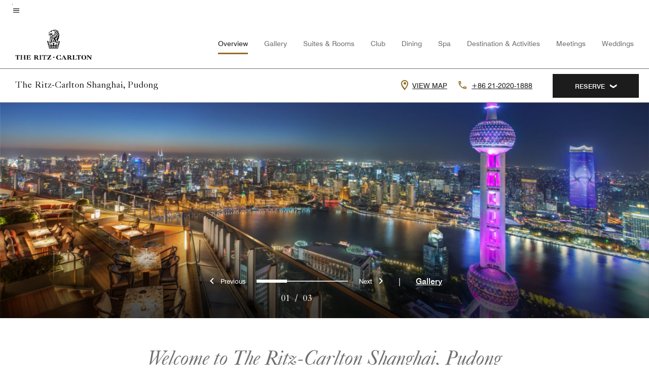

--- FILE ---
content_type: text/html; charset=utf-8
request_url: https://www.ritzcarlton.com/en/hotels/shasz-the-ritz-carlton-shanghai-pudong/overview/
body_size: 55478
content:
<!DOCTYPE html><html lang="en"><head>
    

    <meta charset="UTF-8">
    




    
<script>
// akam-sw.js install script version 1.3.6
"serviceWorker"in navigator&&"find"in[]&&function(){var e=new Promise(function(e){"complete"===document.readyState||!1?e():(window.addEventListener("load",function(){e()}),setTimeout(function(){"complete"!==document.readyState&&e()},1e4))}),n=window.akamServiceWorkerInvoked,r="1.3.6";if(n)aka3pmLog("akam-setup already invoked");else{window.akamServiceWorkerInvoked=!0,window.aka3pmLog=function(){window.akamServiceWorkerDebug&&console.log.apply(console,arguments)};function o(e){(window.BOOMR_mq=window.BOOMR_mq||[]).push(["addVar",{"sm.sw.s":e,"sm.sw.v":r}])}var i="/akam-sw.js",a=new Map;navigator.serviceWorker.addEventListener("message",function(e){var n,r,o=e.data;if(o.isAka3pm)if(o.command){var i=(n=o.command,(r=a.get(n))&&r.length>0?r.shift():null);i&&i(e.data.response)}else if(o.commandToClient)switch(o.commandToClient){case"enableDebug":window.akamServiceWorkerDebug||(window.akamServiceWorkerDebug=!0,aka3pmLog("Setup script debug enabled via service worker message"),v());break;case"boomerangMQ":o.payload&&(window.BOOMR_mq=window.BOOMR_mq||[]).push(o.payload)}aka3pmLog("akam-sw message: "+JSON.stringify(e.data))});var t=function(e){return new Promise(function(n){var r,o;r=e.command,o=n,a.has(r)||a.set(r,[]),a.get(r).push(o),navigator.serviceWorker.controller&&(e.isAka3pm=!0,navigator.serviceWorker.controller.postMessage(e))})},c=function(e){return t({command:"navTiming",navTiming:e})},s=null,m={},d=function(){var e=i;return s&&(e+="?othersw="+encodeURIComponent(s)),function(e,n){return new Promise(function(r,i){aka3pmLog("Registering service worker with URL: "+e),navigator.serviceWorker.register(e,n).then(function(e){aka3pmLog("ServiceWorker registration successful with scope: ",e.scope),r(e),o(1)}).catch(function(e){aka3pmLog("ServiceWorker registration failed: ",e),o(0),i(e)})})}(e,m)},g=navigator.serviceWorker.__proto__.register;if(navigator.serviceWorker.__proto__.register=function(n,r){return n.includes(i)?g.call(this,n,r):(aka3pmLog("Overriding registration of service worker for: "+n),s=new URL(n,window.location.href),m=r,navigator.serviceWorker.controller?new Promise(function(n,r){var o=navigator.serviceWorker.controller.scriptURL;if(o.includes(i)){var a=encodeURIComponent(s);o.includes(a)?(aka3pmLog("Cancelling registration as we already integrate other SW: "+s),navigator.serviceWorker.getRegistration().then(function(e){n(e)})):e.then(function(){aka3pmLog("Unregistering existing 3pm service worker"),navigator.serviceWorker.getRegistration().then(function(e){e.unregister().then(function(){return d()}).then(function(e){n(e)}).catch(function(e){r(e)})})})}else aka3pmLog("Cancelling registration as we already have akam-sw.js installed"),navigator.serviceWorker.getRegistration().then(function(e){n(e)})}):g.call(this,n,r))},navigator.serviceWorker.controller){var u=navigator.serviceWorker.controller.scriptURL;u.includes("/akam-sw.js")||u.includes("/akam-sw-preprod.js")||u.includes("/threepm-sw.js")||(aka3pmLog("Detected existing service worker. Removing and re-adding inside akam-sw.js"),s=new URL(u,window.location.href),e.then(function(){navigator.serviceWorker.getRegistration().then(function(e){m={scope:e.scope},e.unregister(),d()})}))}else e.then(function(){window.akamServiceWorkerPreprod&&(i="/akam-sw-preprod.js"),d()});if(window.performance){var w=window.performance.timing,l=w.responseEnd-w.responseStart;c(l)}e.then(function(){t({command:"pageLoad"})});var k=!1;function v(){window.akamServiceWorkerDebug&&!k&&(k=!0,aka3pmLog("Initializing debug functions at window scope"),window.aka3pmInjectSwPolicy=function(e){return t({command:"updatePolicy",policy:e})},window.aka3pmDisableInjectedPolicy=function(){return t({command:"disableInjectedPolicy"})},window.aka3pmDeleteInjectedPolicy=function(){return t({command:"deleteInjectedPolicy"})},window.aka3pmGetStateAsync=function(){return t({command:"getState"})},window.aka3pmDumpState=function(){aka3pmGetStateAsync().then(function(e){aka3pmLog(JSON.stringify(e,null,"\t"))})},window.aka3pmInjectTiming=function(e){return c(e)},window.aka3pmUpdatePolicyFromNetwork=function(){return t({command:"pullPolicyFromNetwork"})})}v()}}();</script>
<script>var Pipe=(function(n,e){function t(){for(var n,e=c.length-1;e>=0;e--)if((n=c[e]).hasAttribute("data-pipe"))return n.removeAttribute("data-pipe"),n}function o(){0!==l.length||!n.readyState||"complete"!==n.readyState&&"interactive"!==n.readyState||v.onDone()}function r(n){return null!=n&&"object"==typeof n&&"function"==typeof n.then}function i(n,e,t,i){v.onBeforeInit(t,i);var a=n(e),f=function(){l.pop(),v.onAfterInit(t,i),o(t)};r(a)?a.then(f).catch(f):f()}function a(n,t){!1 in e||p.push({name:n,duration:Number(t),entryType:"tailor",startTime:e.now()||Date.now()-e.timing.navigationStart})}function f(n){return function(e){v[n]=e}}var u={},d={},c=n.getElementsByTagName("script"),l=[],p=[],s=function(){},v={onStart:s,onBeforeInit:s,onAfterInit:s,onDone:s},z=[];return{placeholder:function(n){u[n]=t()},start:function(n,e,o){d[n]=t(),e&&(l.push(n),v.onStart(o,n),!function(n,t,c){if(z.indexOf(e)!==-1)return !1;z.push(e);window.addEventListener("DOMContentLoaded",function(){if(n.getElementById(c))return !1;var r=n.createElement(t);(r.id=c),(r.defer=!0),(r.src=e),n.body.appendChild(r);})}(document,"script","esm-"+n))},end:function(n,e,r){var a,f=u[n],c=d[n],p=t(),s=c;if(f){do{a=s,s=s.nextSibling,f.parentNode.insertBefore(a,f)}while(a!==p);f.parentNode.removeChild(f)}for(a=c.nextSibling;a&&1!==a.nodeType;)a=a.nextSibling;a===p&&(a=void 0),c.parentNode.removeChild(c),p.parentNode.removeChild(p),e&&function(b){b=b&&b.__esModule?b["default"]:b;if("function"!=typeof b)return l.pop(),v.onBeforeInit(r,n),v.onAfterInit(r,n),void o();i(b,a,r,n)}(e);},loadCSS:/* @preserve - loadCSS: load a CSS file asynchronously. [c]2016 @scottjehl, Filament Group, Inc. Licensed MIT */function(e){function t(e){if(n.body)return e();setTimeout(function(){t(e)})}function o(){i.addEventListener&&i.removeEventListener("load",o),i.media="all"}var r,i=n.createElement("link"),a=(n.body||n.getElementsByTagName("head")[0]).childNodes;r=a[a.length-1];var f=n.styleSheets;i.rel="stylesheet",i.href=e,i.media="only x",t(function(){r.parentNode.insertBefore(i,r.nextSibling)});var u=function(n){for(var e=i.href,t=f.length;t--;)if(f[t].href===e)return n();setTimeout(function(){u(n)})};return i.addEventListener&&i.addEventListener("load",o),i.onloadcssdefined=u,u(o),i},onStart:f("onStart"),onBeforeInit:f("onBeforeInit"),onAfterInit:f("onAfterInit"),onDone:function(n){var e=v.onDone;v.onDone=function(){e(),n()}},addPerfEntry:a,addTTFMPEntry:function(n){a("ttfmp",n)},getEntries:function(){return p}}})(window.document,window.performance);</script>
<script defer="defer" type="text/javascript" src="https://rum.hlx.page/.rum/@adobe/helix-rum-js@%5E2/dist/rum-standalone.js" data-routing="env=prod,tier=publish,ams=Marriott Intl. Administrative Services, Inc (Sites)"></script>
<link rel="preload" as="style" href="/etc.clientlibs/mcom-hws/clientlibs/clientlib-base.min.569a20d572bd560535b3c0a54ddfbdfc.css" type="text/css">



    
    
<link rel="preload" as="style" href="/etc.clientlibs/mcom-hws/clientlibs/clientlib-firstpaint.min.350d5793ddfe907ef377fac71c6f6d41.css" type="text/css">




    
<link rel="preload" as="style" href="/etc.clientlibs/mcom-hws/clientlibs/clientlib-site-trc-v2.min.f431e3c7fae1ed4b3930797f5879e94b.css" type="text/css">



    
        <link rel="preload" as="style" href="/etc.clientlibs/mcom-common/components/content/glide-js/v1/glide-js/clientlibs.e782746bfe9d9371679a65a63424c8d1.css" type="text/css">
    

    

    <link media="(max-width: 564px)" href="https://cache.marriott.com/is/image/marriotts7prod/rz-shasz-shasz-flair-retouch34181-87902:Square?wid=564&amp;fit=constrain" rel="preload" as="image">
	<link media="(min-width: 565px) and (max-width: 767px)" href="https://cache.marriott.com/is/image/marriotts7prod/rz-shasz-shasz-flair-retouch34181-87902:Square?wid=800&amp;fit=constrain" rel="preload" as="image">
	<link media="(min-width: 768px) and (max-width: 991px)" href="https://cache.marriott.com/is/image/marriotts7prod/rz-shasz-shasz-flair-retouch34181-87902:Wide-Hor?wid=992&amp;fit=constrain" rel="preload" as="image">
	<link media="(min-width: 992px) and (max-width: 1199.99px)" href="https://cache.marriott.com/is/image/marriotts7prod/rz-shasz-shasz-flair-retouch34181-87902:Pano-Hor?wid=1200&amp;fit=constrain" rel="preload" as="image">
	<link media="(min-width: 1200px) and (max-width: 1600px)" href="https://cache.marriott.com/is/image/marriotts7prod/rz-shasz-shasz-flair-retouch34181-87902:Pano-Hor?wid=1600&amp;fit=constrain" rel="preload" as="image">
	<link media="(min-width: 1601px) and (max-width: 1920px)" href="https://cache.marriott.com/is/image/marriotts7prod/rz-shasz-shasz-flair-retouch34181-87902:Pano-Hor?wid=1920&amp;fit=constrain" rel="preload" as="image">
	<link media="(min-width: 1921px)" href="https://cache.marriott.com/is/image/marriotts7prod/rz-shasz-shasz-flair-retouch34181-87902:Feature-Hor?wid=1920&amp;fit=constrain" rel="preload" as="image">
    <title>The Ritz-Carlton, Shanghai Pudong | Luxury Hotel in Shanghai Pudong</title>
    <link rel="icon" href="https://cache.marriott.com/content/dam/marriott-digital/rz/global-property-shared/en_us/logo/assets/rz-trc-icon-logo-41907.png" type="image/x-icon">
    
    	
    	<link rel="alternate" href="https://www.ritzcarlton.com/ko/hotels/shasz-the-ritz-carlton-shanghai-pudong/overview/" hreflang="ko">
    
    	<link rel="alternate" hreflang="x-default" href="https://www.ritzcarlton.com/en/hotels/shasz-the-ritz-carlton-shanghai-pudong/overview/">
    	<link rel="alternate" href="https://www.ritzcarlton.com/en/hotels/shasz-the-ritz-carlton-shanghai-pudong/overview/" hreflang="en">
    
    	
    	<link rel="alternate" href="https://www.ritzcarlton.com/zh-cn/hotels/shasz-the-ritz-carlton-shanghai-pudong/overview/" hreflang="zh-cn">
    
    
    
    <meta name="description" content="Experience five-star amenities at The Ritz-Carlton, Shanghai Pudong and indulge in luxury accomodations. Book your stay today.">
    
    <meta http-equiv="X-UA-Compatible" content="IE=edge">
    <meta name="apple-mobile-web-app-capable" content="yes">
    <meta name="mobile-web-app-capable" content="yes">
    <meta name="apple-mobile-web-app-status-bar-style" content="black">
    <meta name="template" content="marriott-hws-content-page">
    <meta name="viewport" content="width=device-width, initial-scale=1">
    <meta http-equiv="Content-Security-Policy" content="upgrade-insecure-requests">
    <link rel="canonical" href="https://www.ritzcarlton.com/en/hotels/shasz-the-ritz-carlton-shanghai-pudong/overview/">
    

	 
    <meta property="og:image" content="https://cache.marriott.com/is/image/marriotts7prod/rz-shasz-shasz-flair-retouch34181-87902:Wide-Hor?wid=1336&amp;fit=constrain">
    <meta property="og:title" content="The Ritz-Carlton, Shanghai Pudong | Luxury Hotel in Shanghai Pudong">
    <meta property="og:description" content="Experience five-star amenities at The Ritz-Carlton, Shanghai Pudong and indulge in luxury accomodations. Book your stay today.">
    <meta property="og:url" content="https://www.ritzcarlton.com/en/hotels/shasz-the-ritz-carlton-shanghai-pudong/overview/">
    <meta property="og:locale" content="en_US">
    <meta property="og:site_name" content="Marriott Bonvoy">
    <meta property="og:latitude" content="31.2364670">
    <meta property="og:longitude" content="121.5012240">
    <meta property="og:type" content="website">

    <meta name="twitter:card" content="summary_large_image">
    <meta name="twitter:site" content="@MarriottIntl">
    <meta name="twitter:title" content="The Ritz-Carlton, Shanghai Pudong | Luxury Hotel in Shanghai Pudong">
    <meta name="twitter:description" content="Experience five-star amenities at The Ritz-Carlton, Shanghai Pudong and indulge in luxury accomodations. Book your stay today.">
    <meta name="twitter:image:src" content="https://cache.marriott.com/is/image/marriotts7prod/rz-shasz-shasz-flair-retouch34181-87902:Wide-Hor?wid=1336&amp;fit=constrain">

    
    

    



    
    
    
<link rel="stylesheet" href="/etc.clientlibs/mcom-hws/clientlibs/clientlib-base.min.569a20d572bd560535b3c0a54ddfbdfc.css" type="text/css">





    
        
    
<link rel="stylesheet" href="/etc.clientlibs/mcom-hws/clientlibs/clientlib-firstpaint.min.350d5793ddfe907ef377fac71c6f6d41.css" type="text/css">



    
    
        
    
<script type="text/javascript" src="/etc.clientlibs/mcom-hws/clientlibs/clientlib-firstpaint.min.3f51f96f26573d5297322047009cf17b.js" defer="" fetchpriority="high"></script>


    


    
    
<link rel="stylesheet" href="/etc.clientlibs/mi-aem-trc/clientlibs/clientlib-mi.min.d28661b0e1b5a9f029021263d71fd860.css" type="text/css">
<link rel="stylesheet" href="/etc.clientlibs/mcom-hws/clientlibs/clientlib-site-trc-v2.min.f431e3c7fae1ed4b3930797f5879e94b.css" type="text/css">




    


    
    
<link rel="stylesheet" href="/etc.clientlibs/mcom-hws/clientlibs/clientlib-bptv2.min.c78b5890f9caf3b0006cb10fa39704e5.css" type="text/css">

























<script>
    window.recentlyViewedProperty = {
        config: {
            maxCachedPropertiesLimit: "10",
            maxCachedPropertiesTab: "2",
            maxCachedPropertiesDesktop: "3",
            maxCachedPropertiesMobile: "2",
            maxCachedDaysLimit: "60"
        },
        recentlyViewedProperties: {
            name: "The Ritz\u002DCarlton Shanghai, Pudong",
            address: "Shanghai IFC, 8 Century Avenue, Lujiazui, Pudong, Shanghai, China, 200120",
            marshaCode: "shasz",
            imageUrl: "https:\/\/cache.marriott.com\/is\/image\/marriotts7prod\/rz\u002Dshasz\u002Dshasz\u002Dflair\u002Dretouch34181\u002D87902:Feature\u002DHor?wid=100\x26fit=constrain",
            latitude: "31.2364670",
            longitude: "121.5012240",
            marshaBrandCode: "rz",
            postalAddress: "200120",
            state: "",
            country: "China"
        }
    };
    window.__TRANSLATED__BV_JS__ = {
        reviews: "Reviews",
        showMoreReviewsCTA: "Show More Reviews",
        guestReviewsCTA: "GUEST REVIEWS",
        readWhatGuestsText: "Read what guests had to say on their online satisfaction survey, completed after a confirmed stay",
        ratingsSummaryText: "Ratings Summary",
        wasItHelpfulText: "Was it helpful?",
        ratingSummaryToolTipText: "Ratings are compiled based on customer ratings provided in satisfaction surveys after guests have completed their stay.",
        responseFromText: "Response From Hotel",
        staffText: "Staff"
    };
    window.__HWS_AEM__ = {
        dateFormat: "ddd, MMM DD",
        flexibleDateFormat: "MMMM YYYY",
        localDateFormat: "MM\/DD\/YYYY",
        weekNameFormatForCalendar: "ddd"
    };
</script>
<!-- /*Hybrid JS libraries */-->

    
        
            <link rel="stylesheet" href="/etc.clientlibs/mcom-common/components/content/glide-js/v1/glide-js/clientlibs.e782746bfe9d9371679a65a63424c8d1.css">
        
        <script data-pipe>Pipe.start(0)</script><script>window.__INITIAL_STATE__ = {};</script><style data-styled="true" data-styled-version="5.3.11">@font-face{font-family:Swiss-721-Condense;font-style:normal;font-weight:700;font-display:swap;src:url(//cache.marriott.com/aka-fonts/MarriottDigital/swiss/Swiss721BT-BoldCondensed.woff2) format('woff2'),url(//cache.marriott.com/aka-fonts/MarriottDigital/swiss/Swiss721BT-BoldCondensed.woff) format('woff');font-display:fallback;}/*!sc*/
@font-face{font-family:Swiss-721-Condense;font-style:normal;font-weight:900;font-display:swap;src:url(//cache.marriott.com/aka-fonts/MarriottDigital/swiss/Swiss721BT-BlackCondensed.woff2) format('woff2'),url(//cache.marriott.com/aka-fonts/MarriottDigital/swiss/Swiss721BT-BlackCondensed.woff) format('woff');font-display:fallback;}/*!sc*/
@font-face{font-family:Swiss721-BT;font-style:normal;font-weight:500;font-display:swap;src:url(//cache.marriott.com/aka-fonts/MarriottDigital/swiss/Swiss721BT-Medium.woff2) format('woff2'),url(//cache.marriott.com/aka-fonts/MarriottDigital/swiss/Swiss721BT-Medium.woff) format('woff');font-display:fallback;}/*!sc*/
@font-face{font-family:Swiss721-BT;font-style:normal;font-weight:400;font-display:swap;src:url(//cache.marriott.com/aka-fonts/MarriottDigital/swiss/Swiss721BT-Regular.woff2) format('woff2'),url(//cache.marriott.com/aka-fonts/MarriottDigital/swiss/Swiss721BT-Regular.woff) format('woff');font-display:fallback;}/*!sc*/
@font-face{font-family:Swiss721-BT-Medium;font-style:normal;font-weight:500;font-display:swap;src:url(//cache.marriott.com/aka-fonts/MarriottDigital/swiss/Swiss721BT-Medium.woff2) format('woff2'),url(//cache.marriott.com/aka-fonts/MarriottDigital/swiss/Swiss721BT-Medium.woff) format('woff');font-display:fallback;}/*!sc*/
@font-face{font-family:Swiss721-BT-Regular;font-style:normal;font-weight:400;font-display:swap;src:url(//cache.marriott.com/aka-fonts/MarriottDigital/swiss/Swiss721BT-Regular.woff2) format('woff2'),url(//cache.marriott.com/aka-fonts/MarriottDigital/swiss/Swiss721BT-Regular.woff) format('woff');font-display:fallback;}/*!sc*/
@font-face{font-family:MarriottIconsNew;font-style:normal;font-weight:500;font-display:swap;src:url(//cache.marriott.com/aka-fonts/mi-icons/mi-icons.woff2) format('woff2'),url(//cache.marriott.com/aka-fonts/mi-icons/mi-icons.woff) format('woff');font-display:fallback;}/*!sc*/
@font-face{font-family:BrandLogoIcons;font-style:normal;font-weight:500;font-display:swap;src:url(//cache.marriott.com/aka-fonts/mi-brand-logo-icons/mi-brand-logo-icons.woff2) format('woff2'),url(//cache.marriott.com/aka-fonts/mi-brand-logo-icons/mi-brand-logo-icons.woff) format('woff');font-display:fallback;}/*!sc*/
*{box-sizing:border-box;}/*!sc*/
html,body{border:0;font-size:100%;margin:0;padding:0;vertical-align:baseline;-webkit-scroll-behavior:smooth;-moz-scroll-behavior:smooth;-ms-scroll-behavior:smooth;scroll-behavior:smooth;}/*!sc*/
[class*="mi-icon-"]:before{display:inline-block;font-family:MarriottIconsNew;position:relative;-webkit-font-smoothing:antialiased;-moz-osx-font-smoothing:grayscale;}/*!sc*/
.mi-icon-book:before{content:"\e957";}/*!sc*/
.mi-icon-dropdown-down:before{content:"\e932";}/*!sc*/
.mi-icon-dropdown-up:before{content:"\e93a";}/*!sc*/
.mi-icon-plus:before{content:"\e95e";}/*!sc*/
.mi-icon-minus:before{content:"\e951";}/*!sc*/
.mi-icon-check:before{content:"\e92c";}/*!sc*/
.mi-icon-back-arrow-cropped:before{content:"\e929";}/*!sc*/
.mi-icon-right-arrow:before{content:"\e922";}/*!sc*/
.mi-icon-arrow-left:before{content:"\e921";}/*!sc*/
.mi-icon-arrow-right-cropped:before{content:"\e924";}/*!sc*/
.mi-icon-hour-guarantee:before{content:"\e915";}/*!sc*/
.mi-icon-location:before{content:"\e900";}/*!sc*/
.mi-icon-clock:before{content:"\e901";}/*!sc*/
.mi-icon-nearby:before{content:"\e9a5";}/*!sc*/
.mi-icon-cancel:before{content:"\e92b";}/*!sc*/
.mi-icon-search:before{content:"\e961";}/*!sc*/
.mi-icon-close:before{content:"\e92d";}/*!sc*/
.mi-icon-filter:before{content:"\e941";}/*!sc*/
.mi-icon-phone:before{content:"\e95d";}/*!sc*/
.mi-icon-website:before{content:"\e968";}/*!sc*/
.mi-icon-city:before{content:"\e986";}/*!sc*/
.mi-icon-info:before{content:"\e94a";}/*!sc*/
.mi-icon-forward-arrow:before{content:"\e942";}/*!sc*/
.mi-icon-arrow-up:before{content:"\e925";}/*!sc*/
.mi-icon-arrow-down:before{content:"\e932";}/*!sc*/
.h-r-label-form-field{display:block;text-transform:uppercase;font-size:0.75rem;font-weight:500;-webkit-letter-spacing:0;-moz-letter-spacing:0;-ms-letter-spacing:0;letter-spacing:0;line-height:1rem;-webkit-letter-spacing:0.08125rem;-moz-letter-spacing:0.08125rem;-ms-letter-spacing:0.08125rem;letter-spacing:0.08125rem;color:#231c19;font-family:Swiss721-BT-Medium,Helvetica,Arial,sans-serif;}/*!sc*/
@media screen and (min-width:48rem){.h-r-label-form-field{color:#767676;}}/*!sc*/
.h-r-form-field-txt{color:#767676;font-family:Swiss721-BT-Regular,Helvetica,Arial,sans-serif;font-size:1.125rem;-webkit-letter-spacing:0;-moz-letter-spacing:0;-ms-letter-spacing:0;letter-spacing:0;line-height:1.25rem;font-family:Swiss721-BT-Medium,Helvetica,Arial,sans-serif;}/*!sc*/
@media screen and (min-width:48rem){.h-r-form-field-txt{font-family:Swiss721-BT-Regular,Helvetica,Arial,sans-serif;font-size:1.125rem;-webkit-letter-spacing:0;-moz-letter-spacing:0;-ms-letter-spacing:0;letter-spacing:0;line-height:1.5rem;color:#231c19;}}/*!sc*/
@media (min-width:62rem){.h-r-form-field-txt{font-family:Swiss721-BT-Regular,Helvetica,Arial,sans-serif;font-size:1.375rem;-webkit-letter-spacing:0;-moz-letter-spacing:0;-ms-letter-spacing:0;letter-spacing:0;line-height:1.625rem;}}/*!sc*/
.h-r-form-field-txt-small{font-family:Swiss721-BT-Regular,Helvetica,Arial,sans-serif;font-size:0.875rem;-webkit-letter-spacing:0;-moz-letter-spacing:0;-ms-letter-spacing:0;letter-spacing:0;line-height:1.5rem;}/*!sc*/
.h-r-body-txt-medium{font-family:Swiss721-BT-Regular,Helvetica,Arial,sans-serif;font-size:0.875rem;-webkit-letter-spacing:0;-moz-letter-spacing:0;-ms-letter-spacing:0;letter-spacing:0;line-height:1rem;}/*!sc*/
.sr-only{position:absolute;width:0.0625rem;height:0.0625rem;padding:0;margin:-0.0625rem;overflow:hidden;-webkit-clip:rect(0,0,0,0);clip:rect(0,0,0,0);border:0;}/*!sc*/
.h-r-cta-primary-black{font-family:Swiss721-BT,Helvetica,Arial,sans-serif;font-size:1.125rem;font-weight:500;-webkit-letter-spacing:0;-moz-letter-spacing:0;-ms-letter-spacing:0;letter-spacing:0;line-height:1.25rem;text-align:center;border-radius:1.625rem;box-shadow:0 0.25rem 1.25rem 0 rgba(0,0,0,0.07);-webkit-text-decoration:none;text-decoration:none;display:inline-block;box-shadow:none;color:#ffffff;background-color:#231c19;padding:1rem 1.25rem;border:none;}/*!sc*/
@media screen and (min-width:48rem){.h-r-cta-primary-black{font-family:Swiss721-BT-Medium,Helvetica,Arial,sans-serif;}}/*!sc*/
@media (min-width:62rem){.h-r-cta-primary-black{font-size:0.875rem;line-height:1rem;}}/*!sc*/
.h-r-cta-primary-black:hover{-webkit-text-decoration:none;text-decoration:none;}/*!sc*/
@media screen and (min-width:48rem){.h-r-cta-primary-black{border-radius:1.4375rem;}}/*!sc*/
@media screen and (min-width:48rem){.h-r-cta-primary-black{background:#000000;padding:0.875rem 0.75rem;font-size:1.125rem;line-height:1.125rem;}}/*!sc*/
.h-r-cta-primary-white{font-family:Swiss721-BT,Helvetica,Arial,sans-serif;font-size:1.125rem;font-weight:500;-webkit-letter-spacing:0;-moz-letter-spacing:0;-ms-letter-spacing:0;letter-spacing:0;line-height:1.25rem;text-align:center;border-radius:1.625rem;box-shadow:0 0.25rem 1.25rem 0 rgba(0,0,0,0.07);-webkit-text-decoration:none;text-decoration:none;display:inline-block;box-shadow:none;color:#000000;background:#ffffff;width:100%;padding:1rem 0.75rem 1rem;border:none;}/*!sc*/
@media screen and (min-width:48rem){.h-r-cta-primary-white{font-family:Swiss721-BT-Medium,Helvetica,Arial,sans-serif;}}/*!sc*/
@media (min-width:62rem){.h-r-cta-primary-white{font-size:0.875rem;line-height:1rem;}}/*!sc*/
.h-r-cta-primary-white:hover{-webkit-text-decoration:none;text-decoration:none;}/*!sc*/
@media screen and (min-width:48rem){.h-r-cta-primary-white{border-radius:1.4375rem;}}/*!sc*/
.h-r-cta-secondary-white{font-family:Swiss721-BT,Helvetica,Arial,sans-serif;font-size:1.125rem;font-weight:500;-webkit-letter-spacing:0;-moz-letter-spacing:0;-ms-letter-spacing:0;letter-spacing:0;line-height:1.25rem;text-align:center;border-radius:1.625rem;box-shadow:0 0.25rem 1.25rem 0 rgba(0,0,0,0.07);-webkit-text-decoration:none;text-decoration:none;display:inline-block;box-shadow:none;color:#000000;background:#fcfcfc;border:0.09375rem solid #000000;padding:0.6875rem 0.75rem 0.8125rem;width:auto;}/*!sc*/
@media screen and (min-width:48rem){.h-r-cta-secondary-white{font-family:Swiss721-BT-Medium,Helvetica,Arial,sans-serif;}}/*!sc*/
@media (min-width:62rem){.h-r-cta-secondary-white{font-size:0.875rem;line-height:1rem;}}/*!sc*/
.h-r-cta-secondary-white:hover{-webkit-text-decoration:none;text-decoration:none;}/*!sc*/
@media screen and (min-width:48rem){.h-r-cta-secondary-white{border-radius:1.4375rem;}}/*!sc*/
@media screen and (min-width:48rem){.h-r-cta-secondary-white{font-size:0.875rem;line-height:1rem;}}/*!sc*/
.link-white{color:#ffffff;font-size:0.8125rem;line-height:1rem;font-family:Swiss721-BT-Medium,Helvetica,Arial,sans-serif;background:none;border:none;}/*!sc*/
.link-white:hover{cursor:pointer;-webkit-text-decoration:underline;text-decoration:underline;}/*!sc*/
.h-r-center-item{display:-webkit-box;display:-webkit-flex;display:-ms-flexbox;display:flex;-webkit-box-pack:center;-webkit-justify-content:center;-ms-flex-pack:center;justify-content:center;-webkit-align-items:center;-webkit-box-align:center;-ms-flex-align:center;align-items:center;}/*!sc*/
.custom-scrollbar::-webkit-scrollbar{width:0.3125rem;}/*!sc*/
.custom-scrollbar::-webkit-scrollbar-track{background:#ffffff;border-radius:0.125rem;margin:0.75rem 0;}/*!sc*/
.custom-scrollbar::-webkit-scrollbar-thumb{background-color:#c0c0c0;border-radius:0.125rem;}/*!sc*/
.custom-scrollbar::-webkit-scrollbar-thumb:hover{background:#878787;}/*!sc*/
.MuiAutocomplete-clearIndicator{visibility:hidden;}/*!sc*/
.MuiAutocomplete-endAdornment{position:absolute;}/*!sc*/
@media screen and (min-width:48rem){.blue-outline button:focus,.blue-outline input:focus + span{outline:0.125rem solid #065AF6;outline-offset:0.625rem;}}/*!sc*/
data-styled.g1[id="sc-global-hgGgbt1"]{content:"sc-global-hgGgbt1,"}/*!sc*/
</style><script data-pipe>Pipe.end(0)</script>
        <script data-pipe>Pipe.start(1)</script><script id="miDataLayer" data-reactroot="">var dataLayer = {"env_is_prod":"true","env_platform":"AEM-prod","roomkey_api_key":"a9bc92520c8acea6eadbc930b2ce2874","roomkey_api_version":"1.5.1","env_site_id":"US","memState":"unauthenticated","mr_prof_authentication_state":"unauthenticated","sessionId":"5DF012AF-4006-5F98-AFAD-C6D031448F15","session_jsession_id":"5DF012AF-4006-5F98-AFAD-C6D031448F15","page_url_path_branch":"/hotels/shasz-the-ritz-carlton-shanghai-pudong/overview/","cookie_mi_site":"*.ritzcarlton.com","env_date_time":"01/26/26 05:52:00","env_site_name":"*.ritzcarlton.com","page_domain_name":"*.ritzcarlton.com","device_language_preferred":"en_US","cookie_mi_visitor":"5DF012AF-4006-5F98-AFAD-C6D031448F15","env_img_path":"https://cache.marriott.com","mr_isLinkedUser":"false","page_requested_uri":"/hotels/shasz-the-ritz-carlton-shanghai-pudong/overview/","ensighten_settings":"ON;SYNCH","prof_address_state":"unauthenticated","brwsrLang":"en_US","env_jacket":"MR","browser_akamai_loc_lat":"41.2146","browser_akamai_loc_long":"-95.8574","browser_akamai_loc_country":"US","rk_enabled":"true","rk_roomKeyBaseURL":"//www.roomkey.com/referrals","rk_errorMessage":"id='error-messages'","rk_isProfileAuthenticated":"false","rk_currency":"AR: ARS,AM: AMD,AW: AWG,AU: AUD,AT: EUR,BE: EUR,BR: BRL,CA: CAD,KY: KYD,CL: CLP,CN: CNY,CR: CRC,CZ: CZK,DK: DKK,DO: DOP,EC: ,EG: EGP,SV: SVC,FR: EUR,GE: GEL,DE: EUR,GR: EUR,GU: ,HU: HUF,IN: INR,ID: IDR,IE: EUR,IL: ILS,IT: EUR,JP: JPY,JO: JOD,KW: KWD,MY: MYR,MX: MXN,NL: EUR,PK: PKR,PA: PAB,PH: PHP,PT: EUR,PE: PEN,PL: PLN,PR: ,QA: QAR,RO: RON,RU: RUB,KN: ,SA: SAR,SG: SGD,KR: KRW,ES: EUR,CH: CHF,TH: THB,TT: TTD,TR: TRY,US: USD,AE: AED,GB: GBP,VE: ,VN: VND,VI: ,CW: ,HN: HNL,BH: BHD,KZ: KZT,SE: SEK,SR: SRD,CO: COP,OM: OMR,JM: JMD,BS: BSD,DZ: DZD,LY: LYD,BB: BBD,AZ: AZN,VG:","rk_cList":"enable.rewards.members: false| enable.successfully.booked: false| enable.redemption.points: false| enable.remember.me: true| enable.mobile: false| enable.session.timeout: false| enable.special.rates.aaa: true| enable.special.rates.senior: true| enable.special.rates.gov: false| enable.users.sgo: false| number.of.pages: -1| enable.presented.hd.solution: true| enable.to.industry_solutions.users: false| enable.to.brand: true| percentage.users.to.show: 100| percentage.users.to.show.incremental: 1| enable.associate.users: false| exclude.special.rates.corpcode: MW1, IBM, EMP, ACC, H77, GEE, TVL, GDY, PEP, ORA, HPQ, DTC, ATT, MEB, TOY, PCW, SAP, T77, SIE, BOE, M11, BOA, WEL, A4Y, MCO, MOD, VZN, EMC, ZG4, G2D, JOH, UAL, UTC, DEL, LAC, LK6, GMC, RAY, MM4, MMB, MMF, MMP| enable.special.rates.corpcode: | user.prevent.roomkey.pop: 0| enable.rewards.basic: true| enable.rewards.silver: true|     enable.rewards.gold: false| enable.rewards.platinum: false| enable.users.corpcode: false| enable.users.groupcode: false| browser.useragent: GomezAgent, iPhone, iPad, Silk, BlackBerry, Trident / 4.0| enable.concur.users: false| enable.hd.solution: true| enable.domains.US: true| enable.domains.GB: true| enable.domains.DE: false| enable.domains.FR: false| enable.domains.AU: true| enable.domains.CN: false| enable.domains.JP: false| enable.domains.ES: true| enable.domains.BR: false| enable.domains.KR: false","mvp_prequal_endpoint":"/aries-common/v1/sendPrequalFOCConfirmation","page_data_layer_ready":"false","request_id":"hotels/shasz-the-ritz-carlton-shanghai-pudong/overview/~X~e528549e719d50dc49bbe78062be03f0, /hotels/shasz-the-ritz-carlton-shanghai-pudong/overview/~X~e528549e719d50dc49bbe78062be03f0"}; var mvpOffers = {};</script><script data-pipe>Pipe.end(1)</script>
    

    



    
<script type="text/javascript" src="/etc.clientlibs/mcom-hws/clientlibs/clientlib-hws-jquery.min.2f2d95e744ccc86178213cdf8a44f478.js" async=""></script>

     

	<script type="text/javascript">
    if (window.document.documentMode) {
  // Object.assign() - Polyfill For IE 

  if (typeof Object.assign != 'function') {
 
  Object.defineProperty(Object, "assign", {
    value: function assign(target, varArgs) { 
      'use strict';
      if (target == null) { 
        throw new TypeError('Cannot convert undefined or null to object');
      }
      var to = Object(target);
      for (var index = 1; index < arguments.length; index++) {
        var nextSource = arguments[index];
        if (nextSource != null) { 
          for (var nextKey in nextSource) {
            if (Object.prototype.hasOwnProperty.call(nextSource, nextKey)) {
              to[nextKey] = nextSource[nextKey];
            }
          }
        }
      }
      return to;
    },
    writable: true,
    configurable: true
  });
}
}
    	 var dataLayer = Object.assign({}, dataLayer, {
          "env_gdpr": "true",
          "env_ccpa": "true",
          "env_marketing": "true",
          "mrshaCode": "shasz",
          "prop_marsha_code": "SHASZ",
          "site_id": "US",
          "env_site_id": "US",          
          "brwsrLang": "en-us",
          "device_language_preferred": "en-us",
          "brndCode":"RZ",
          "hotelLoc":"Shanghai,China",
          "prop_address_city":"Shanghai",
          "prop_address_state_name":"",
          "prop_address_state_abbr":"",
          "prop_address_city_state_country":"Shanghai||CN",
          "prop_address_country_abbr":"CN",
          "prop_address_lat_long":"31.2364670,121.5012240",
          "prop_brand_code":"RZ",
          "prop_brand_name":"The Ritz-Carlton",
          "prop_is_ers":"false",
          "page_data_layer_ready":"true",
          "prop_name":"The Ritz-Carlton Shanghai, Pudong",
          "env_is_prod":"true",
          "prop_hws_tier":"Narrative",
		  "prop_brand_tier":"Luxury",
          "env_date_time":"2026-01-26 00:51",
          "env_site_name": "https://www.ritzcarlton.com/",
          "env_platform":"AEM-prod",
          "prop_hws_page":"overview",
          "prop_currency_type":"CNY"
        });
    </script>
    
	    <script>
			(function(dataLayer){function getAkamaiBrowserLocation(){var req=new XMLHttpRequest();req.open('GET',document.location,!1),req.send(null);var headers=req.getResponseHeader('browser-akamai-loc-country');;window.__HWS_HEADER__ = {}; window.__HWS_HEADER__["x-request-id"]=req.getResponseHeader("x-request-id");return headers!=null&&headers!==void 0?headers.toUpperCase():void 0;}dataLayer.browser_akamai_loc_country= window.dataLayer.browser_akamai_loc_country?window.dataLayer.browser_akamai_loc_country:(window._satellite && window._satellite.getVar('browser_akamai_loc_country')) ? (window._satellite && window._satellite.getVar('browser_akamai_loc_country')):getAkamaiBrowserLocation();}(window.dataLayer||{}));
	    if(!window.dataLayer.browser_akamai_loc_country && window._satellite && window._satellite.getVar('browser_akamai_loc_country')){window.dataLayer.browser_akamai_loc_country = window._satellite && window._satellite.getVar('browser_akamai_loc_country')}
      </script>
    

		<script>
  			(function(g,b,d,f){(function(a,c,d){if(a){var e=b.createElement("style");e.id=c;e.innerHTML=d;a.appendChild(e)}})(b.getElementsByTagName("head")[0],"at-body-style",d);setTimeout(function(){var a=b.getElementsByTagName("head")[0];if(a){var c=b.getElementById("at-body-style");c&&a.removeChild(c)}},f)})(window,document,".header {opacity: 0 !important}",3E3);
		</script>



    
	    
	    
	   		<script src="//assets.adobedtm.com/launch-EN3963523be4674e5591a9c4d516697352.min.js" async=""></script>
	    
		
	    
    



    <script id="unap-schema-json" class="unap-schema-json" type="application/ld+json">
        {"@context":"https://schema.org","@type":"Hotel","name":"The Ritz-Carlton Shanghai, Pudong","@id:":"https://www.ritzcarlton.com/en/hotels/shasz-the-ritz-carlton-shanghai-pudong/overview/","image":"https://cache.marriott.com/content/dam/marriott-digital/rz/greater-china/hws/s/shasz/en_us/photo/unlimited/assets/rz-shasz-shasz-flair-retouch34181-87902.tif","description":"Immerse yourself in a nostalgic experience within a vibrant city at The Ritz-Carlton Shanghai, Pudong, where Art Deco elegance beautifully merges with contemporary design. Nestled on the upper levels of a stylish 58-floor tower in Lujiazui, the bustling epicenter of Shanghai's commercial, financial, and upscale retail scene, this luxurious hotel offers breathtaking views of the Bund and the iconic Oriental Pearl Tower. It's just one of the unforgettable moments that guests will cherish from their time in Shanghai.","address":{"@type":"PostalAddress","streetAddress":"Shanghai IFC, 8 Century Avenue, Lujiazui, Pudong","addressLocality":"Shanghai","addressRegion":"","addressCountry":"China","postalCode":"200120"},"telephone":"+86 21-2020-1888 ","checkinTime":"15:00","checkoutTime":"12:00","petsAllowed":"No pets allowed","paymentAccepted":"Apple Pay,Cash,Credit Cards","priceRange":"$ Rates Vary (Book Directly with Marriott Bonvoy to Get the Best Rates)","url":"https://www.ritzcarlton.com/en/hotels/shasz-the-ritz-carlton-shanghai-pudong/overview/","hasMap":"https://www.google.com/maps/search/?api=1&query=31.2364670,121.5012240","parentOrganization":{"@type":"Organization","name":"Marriott International, Inc","url":"https://www.marriott.com/default.mi"}}
    </script>





    <script id="faq-schema-json" type="application/ld+json" data-faq-page="overview">
        {"@context":"https://schema.org","@type":"FAQPage","@id":"https://www.ritzcarlton.com/en/hotels/shasz-the-ritz-carlton-shanghai-pudong/overview/#FAQ","mainEntity":[{"@type":"Question","name":"What are the check-in and check-out times at The Ritz-Carlton Shanghai, Pudong?","acceptedAnswer":{"@type":"Answer","text":"The check-in time at The Ritz-Carlton Shanghai, Pudong is 3:00 pm and the check-out time is 12:00 pm."}},{"@type":"Question","name":"Does The Ritz-Carlton Shanghai, Pudong allow pets?","acceptedAnswer":{"@type":"Answer","text":"The pet policy at The Ritz-Carlton Shanghai, Pudong is: ; [Pets Not Allowed (No pets allowed)]"}},{"@type":"Question","name":"What are the parking options at The Ritz-Carlton Shanghai, Pudong?","acceptedAnswer":{"@type":"Answer","text":"The parking options at The Ritz-Carlton Shanghai, Pudong are: ; [On-Site Parking: Hourly: ¥16.00; Daily: ¥128.00]"}},{"@type":"Question","name":"What property amenities are available at The Ritz-Carlton Shanghai, Pudong?","acceptedAnswer":{"@type":"Answer","text":"The property amenities at The Ritz-Carlton Shanghai, Pudong are: ; [Restaurant, Spa, Fitness Center, Indoor Pool, 24 Hour Room Service, Daily Housekeeping, Turndown Service, Business Center, Meeting Space, Convenience Store, Gift Shop, Same Day Dry Cleaning, On-Site Laundry, Kitchen, Room Service, Wake-Up Calls, Complimentary Wi-Fi, Kitchenette]"}},{"@type":"Question","name":"Does The Ritz-Carlton Shanghai, Pudong have in-room Wi-Fi?","acceptedAnswer":{"@type":"Answer","text":"Yes, The Ritz-Carlton Shanghai, Pudong has in-room Wi-Fi available to hotel guests. Marriott Bonvoy members receive complimentary in-room Internet access when they book direct. Sign up for Marriott Bonvoy for free as you complete your The Ritz-Carlton Shanghai, Pudong booking."}},{"@type":"Question","name":"What is the closest airport near The Ritz-Carlton Shanghai, Pudong?","acceptedAnswer":{"@type":"Answer","text":"The closest airport near The Ritz-Carlton Shanghai, Pudong is Shanghai Hongqiao International Airport (SHA). SHA is located approximately 25.0 KM from the hotel."}},{"@type":"Question","name":"Does The Ritz-Carlton Shanghai, Pudong have electric vehicle charging stations?","acceptedAnswer":{"@type":"Answer","text":"No, The Ritz-Carlton Shanghai, Pudong does not have electric vehicle charging stations."}},{"@type":"Question","name":"Does The Ritz-Carlton Shanghai, Pudong have a Club Lounge?","acceptedAnswer":{"@type":"Answer","text":"Yes, The Ritz-Carlton Shanghai, Pudong offers an exclusive Ritz-Carlton Club Lounge experience for guests staying in Club-level rooms and suites. Enhance your stay with personalized service, curated culinary presentations, and a tranquil space designed for relaxation and refinement. Reserve a Club Access accommodation to enjoy exclusive amenities and services*. ; [*Club access requires an upgraded booking at the Club. Marriott Bonvoy Elite Status does not provide complimentary access to the Club.]"}}]}
    </script>

<!--  Added for showing reviews/ratings on Photos page -->





    
    
    

    

    
    



    
    



    


    

<link rel="stylesheet" href="https://www.marriott.com/mi-assets/mi-global/brand-framework/brand-config.RZP.css" type="text/css">
    

<script>(window.BOOMR_mq=window.BOOMR_mq||[]).push(["addVar",{"rua.upush":"false","rua.cpush":"true","rua.upre":"false","rua.cpre":"true","rua.uprl":"false","rua.cprl":"false","rua.cprf":"false","rua.trans":"SJ-b48eab0a-58a8-45a4-b15e-19ad9cdc14f7","rua.cook":"false","rua.ims":"false","rua.ufprl":"false","rua.cfprl":"true","rua.isuxp":"false","rua.texp":"norulematch","rua.ceh":"false","rua.ueh":"false","rua.ieh.st":"0"}]);</script>
                              <script>!function(e){var n="https://s.go-mpulse.net/boomerang/";if("False"=="True")e.BOOMR_config=e.BOOMR_config||{},e.BOOMR_config.PageParams=e.BOOMR_config.PageParams||{},e.BOOMR_config.PageParams.pci=!0,n="https://s2.go-mpulse.net/boomerang/";if(window.BOOMR_API_key="PX364-MRMS3-WGVQP-J6U6B-ZWUBY",function(){function e(){if(!o){var e=document.createElement("script");e.id="boomr-scr-as",e.src=window.BOOMR.url,e.async=!0,i.parentNode.appendChild(e),o=!0}}function t(e){o=!0;var n,t,a,r,d=document,O=window;if(window.BOOMR.snippetMethod=e?"if":"i",t=function(e,n){var t=d.createElement("script");t.id=n||"boomr-if-as",t.src=window.BOOMR.url,BOOMR_lstart=(new Date).getTime(),e=e||d.body,e.appendChild(t)},!window.addEventListener&&window.attachEvent&&navigator.userAgent.match(/MSIE [67]\./))return window.BOOMR.snippetMethod="s",void t(i.parentNode,"boomr-async");a=document.createElement("IFRAME"),a.src="about:blank",a.title="",a.role="presentation",a.loading="eager",r=(a.frameElement||a).style,r.width=0,r.height=0,r.border=0,r.display="none",i.parentNode.appendChild(a);try{O=a.contentWindow,d=O.document.open()}catch(_){n=document.domain,a.src="javascript:var d=document.open();d.domain='"+n+"';void(0);",O=a.contentWindow,d=O.document.open()}if(n)d._boomrl=function(){this.domain=n,t()},d.write("<bo"+"dy onload='document._boomrl();'>");else if(O._boomrl=function(){t()},O.addEventListener)O.addEventListener("load",O._boomrl,!1);else if(O.attachEvent)O.attachEvent("onload",O._boomrl);d.close()}function a(e){window.BOOMR_onload=e&&e.timeStamp||(new Date).getTime()}if(!window.BOOMR||!window.BOOMR.version&&!window.BOOMR.snippetExecuted){window.BOOMR=window.BOOMR||{},window.BOOMR.snippetStart=(new Date).getTime(),window.BOOMR.snippetExecuted=!0,window.BOOMR.snippetVersion=12,window.BOOMR.url=n+"PX364-MRMS3-WGVQP-J6U6B-ZWUBY";var i=document.currentScript||document.getElementsByTagName("script")[0],o=!1,r=document.createElement("link");if(r.relList&&"function"==typeof r.relList.supports&&r.relList.supports("preload")&&"as"in r)window.BOOMR.snippetMethod="p",r.href=window.BOOMR.url,r.rel="preload",r.as="script",r.addEventListener("load",e),r.addEventListener("error",function(){t(!0)}),setTimeout(function(){if(!o)t(!0)},3e3),BOOMR_lstart=(new Date).getTime(),i.parentNode.appendChild(r);else t(!1);if(window.addEventListener)window.addEventListener("load",a,!1);else if(window.attachEvent)window.attachEvent("onload",a)}}(),"".length>0)if(e&&"performance"in e&&e.performance&&"function"==typeof e.performance.setResourceTimingBufferSize)e.performance.setResourceTimingBufferSize();!function(){if(BOOMR=e.BOOMR||{},BOOMR.plugins=BOOMR.plugins||{},!BOOMR.plugins.AK){var n="true"=="true"?1:0,t="",a="ck63veaxgyuhg2lxaqnq-f-311cca4e2-clientnsv4-s.akamaihd.net",i="false"=="true"?2:1,o={"ak.v":"39","ak.cp":"218538","ak.ai":parseInt("285261",10),"ak.ol":"0","ak.cr":10,"ak.ipv":4,"ak.proto":"h2","ak.rid":"3d5ad00d","ak.r":47369,"ak.a2":n,"ak.m":"b","ak.n":"essl","ak.bpcip":"18.189.186.0","ak.cport":35490,"ak.gh":"23.208.24.100","ak.quicv":"","ak.tlsv":"tls1.3","ak.0rtt":"","ak.0rtt.ed":"","ak.csrc":"-","ak.acc":"","ak.t":"1769407515","ak.ak":"hOBiQwZUYzCg5VSAfCLimQ==QrWiEQJICTtGnyWRfpBBmFKaF64b5YeQd8MWrYgAYTbbNSz+Rwgj6TDapht1hQsm5DVKPLcE61utBpT0Zaiu7OQONsb2QhUR1X3eF0xt+tsJpinQ5fzCiMp6xr2xQ+/anIu+fAi5RsTRTnvT0dGlb7EJ34pIgfElY4dWvc5kKWHh/q3c1ORz/sekamBe1mYgCrqRzPYWCkKgNrvpVi5gvPwUmzL+qR8Ma//9xq4JXKS+8RwwjmA2ub0BRVODZ4mHIntZWRqjwTqp62yn6daVaOsDHXT92T76kd7yj2iaV28/Ylm/UIALY3te4esmtDlnNN3D+s1MkiT54EQXFupODJVEh8uB10V1sIwGk8979pDWef5CMnWtwM7fQvbK0mxfjFEzTG/lG/slZjzTTKXfMkKEv+ICmi8J7hh70acHtCM=","ak.pv":"278","ak.dpoabenc":"","ak.tf":i};if(""!==t)o["ak.ruds"]=t;var r={i:!1,av:function(n){var t="http.initiator";if(n&&(!n[t]||"spa_hard"===n[t]))o["ak.feo"]=void 0!==e.aFeoApplied?1:0,BOOMR.addVar(o)},rv:function(){var e=["ak.bpcip","ak.cport","ak.cr","ak.csrc","ak.gh","ak.ipv","ak.m","ak.n","ak.ol","ak.proto","ak.quicv","ak.tlsv","ak.0rtt","ak.0rtt.ed","ak.r","ak.acc","ak.t","ak.tf"];BOOMR.removeVar(e)}};BOOMR.plugins.AK={akVars:o,akDNSPreFetchDomain:a,init:function(){if(!r.i){var e=BOOMR.subscribe;e("before_beacon",r.av,null,null),e("onbeacon",r.rv,null,null),r.i=!0}return this},is_complete:function(){return!0}}}}()}(window);</script></head>
    <body data-comp-prefix="app-js__" class=" content-page narrative-page generic-page page basicpage  marriott-aem NarrativeTemplate trc-page  show-header-skeleton  brandCode_RZ LuxuryBrandGlobal  no-badge" id="content-page-e22fb9d6df" style="width: 100%;">
    
    <svg role="img" alt="icon" width="0" class="svg-icon" height="0" style="position:absolute">
        <defs>
            
            
            
                




                



                </defs></svg><div class="page-wrap">
                    




<div class="data-page page basicpage">




    
    
    <div class="global-nav">
<div class=" global-nav app-js__global-nav marriott-aem global-nav__background" data-api-endpoint="/hybrid-presentation/api/v1/getUserDetails">
    <div class="global-nav-top">
        <div class="global-nav-top__container">
            <div class="global-nav-color-scheme-container color-scheme1">
                
                <div class="global-nav-top__container__bg  max-width-1920 w-100 m-auto d-flex flex-wrap flex-row justify-content-between align-items-center px-3 px-xl-4 py-2">
                    <div class="custom_click_track global-nav-top-left" data-custom_click_track_value="HWS Global Bonvoy Nav|Hamburger Button|internal">
                        <a href="#main" class="hide-from__screen skipToMain">Skip to
                            main content</a>
                        <button class="global-nav-global-menu-link p-0" aria-expanded="false">
                            <span class="icon-menu"></span>
                            <span class="sr-only">Menu text</span>
                        </button>
                    </div>
                    <div class="global-nav-top-right d-flex justify-content-between align-items-center">
                        
                    </div>
                </div>
            </div>
            

    
    <div class="global-nav-menu-container trc-menu color-scheme1">
        <div class="global-nav-main-menu pb-xl-4 d-xl-flex flex-xl-column flex-xl-grow-1">
            <div class="global-nav-main-menu__closeSection d-flex justify-content-between align-items-center pl-3 pl-xl-4 pr-3 pr-xl-4 py-3">
                <button type="button" class="m-icon-button-primary lh-1">
                    <span class="global-nav-main-menu__closeBtn icon-clear" aria-label="menu close button"></span>
                    <span class="sr-only">Menu close text</span>
                </button>
                <a href="https://www.marriott.com/default.mi" class="p-0 m-0 global-nav-main-menu__bonvoy-logo">
                    <div class="t-program-logo-xs" aria-label="Marriott Bonvoy">
                        <span class="sr-only">Marriott Logo</span>
                    </div><!-- confirm class  -->
                </a>
            </div>
            <div class="mobileHeaderContent d-xl-none">
                <div class="subNavLinks d-flex d-xl-none px-4 pb-3 pt-3"></div>
            </div>
            <div class="global-nav-alternate-background d-flex d-xl-none align-items-center justify-content-center py-4 mb-0 mb-xl-3 ">
                <!-- color scheme syntax? -->
                <a href="https://www.marriott.com/default.mi" class="p-0 m-0 global-nav-main-menu__bonvoy-logo">
                    <span class="t-program-logo-color-s" aria-label="Marriott Bonvoy"></span> <!-- confirm class -->
                    <span class="sr-only">Marriott Logo</span>
                </a>
            </div>
            <div class="global-nav-main-menu__content pl-4 pr-3 pr-xl-4 color-scheme1">
                <div class="ruler-1x t-horizontal-vertical-rule"></div>
                <ul class="pt-4 pb-2">
                    <li class="pb-4 t-font-m">
                        <a href="https://www.ritzcarlton.com/en/reservations/" class="global-nav-menu-link d-flex justify-content-between text-left">
                            <span>Find &amp; Reserve</span>
                            <span class="icon-arrow-right icon-m d-xl-none"></span>
                        </a>
                    </li>
                
                    <li class="pb-4 t-font-m">
                        <a href="https://www.marriott.com/offers.mi" class="global-nav-menu-link d-flex justify-content-between text-left">
                            <span>Deals &amp; Packages</span>
                            <span class="icon-arrow-right icon-m d-xl-none"></span>
                        </a>
                    </li>
                
                    <li class="pb-4 t-font-m">
                        <a href="https://www.ritzcarlton.com/en/hotels-and-resorts/meetings-and-celebrations/" class="global-nav-menu-link d-flex justify-content-between text-left">
                            <span>Meetings &amp; Events</span>
                            <span class="icon-arrow-right icon-m d-xl-none"></span>
                        </a>
                    </li>
                
                    <li class="pb-4 t-font-m">
                        <a href="https://www.ritzcarlton.com/en/about-the-ritz-carlton/" class="global-nav-menu-link d-flex justify-content-between text-left">
                            <span>Our Brand</span>
                            <span class="icon-arrow-right icon-m d-xl-none"></span>
                        </a>
                    </li>
                
                    <li class="pb-4 t-font-m">
                        <a href="https://www.marriott.com/loyalty.mi" class="global-nav-menu-link d-flex justify-content-between text-left">
                            <span>About Marriott Bonvoy</span>
                            <span class="icon-arrow-right icon-m d-xl-none"></span>
                        </a>
                    </li>
                
                    <li class="pb-4 t-font-m">
                        <a href="https://www.marriott.com/credit-cards.mi" class="global-nav-menu-link d-flex justify-content-between text-left">
                            <span>Our Credit Cards</span>
                            <span class="icon-arrow-right icon-m d-xl-none"></span>
                        </a>
                    </li>
                
                    <li class="pb-4 t-font-m">
                        <a href="https://careers.marriott.com/the-ritz-carlton-careers/" class="global-nav-menu-link d-flex justify-content-between text-left">
                            <span>Careers at Marriott</span>
                            <span class="icon-arrow-right icon-m d-xl-none"></span>
                        </a>
                    </li>
                </ul>
                <div class="ruler-1x t-horizontal-vertical-rule"></div>
                <div class="global-nav-main-menu__content-language-container d-flex flex-row py-4 t-font-s">
                    <button class="languageSelector d-flex align-items-center mr-4 mr-xl-3 p-0">
                        <span class="icon-globe mr-2 sr-only"> Language Selector</span>
                        
                            
                            <span class="d-block h-100">English(US)</span>
                        
                            
                            
                        
                            
                            
                        
                    </button>
                    <a class="help d-flex align-items-center p-0" href="https://help.marriott.com/s/">
                        <span class="icon-help mr-2"></span>
                        <span class="d-block h-100 help-text">Help</span>
                    </a>
                </div>
            </div>
            <div class="global-nav-main-menu__safetyDetails flex-xl-grow-1 pl-4 pr-3 pr-xl-4 pt-2 pb-3 pb-xl-0 ">
                <p class="t-font-m m-0 py-4 global-nav-main-menu__safetyText"></p>
                
            </div>
        </div>
    </div>


        </div>
        
        <div class="global-nav-menu-container-placeholder d-xl-none"></div>
    </div>
    
<div class="global-nav__language-container-modal d-none align-items-center w-100">
        <div class="container px-0 px-xl-5">
            <div class="modalContainer d-flex d-xl-block flex-column ">
                <div class="modalContainer__label d-flex justify-content-between w-100 px-3 px-xl-4 py-3">
                    <span class="t-label-s d-flex align-items-center pl-2 pl-xl-0">Select a Language</span>
                    <span class="modalClose icon-clear" aria-label="language modal close button"></span>
                </div>
                <div class="modalContainer__languagesList d-flex flex-column flex-xl-row px-2 pt-xl-4">
                        <div class="flex-fill pl-4 col pr-0 pt-4 pt-xl-0">
                            <p class="t-subtitle-l m-0 pb-3 pb-xl-4"></p>
                            <div class="pl-3">
                                <a href="https://www.ritzcarlton.com/en/hotels/shasz-the-ritz-carlton-shanghai-pudong/overview/" data-localecode="en" class="t-brand-font-alt-m d-block pb-3 active">English(US)</a>
                            
                                <a href="https://www.ritzcarlton.com/zh-cn/hotels/shasz-the-ritz-carlton-shanghai-pudong/overview/" data-localecode="zh_cn" class="t-brand-font-alt-m d-block pb-3 ">简体中文</a>
                            
                                <a href="https://www.ritzcarlton.com/ko/hotels/shasz-the-ritz-carlton-shanghai-pudong/overview/" data-localecode="ko" class="t-brand-font-alt-m d-block pb-3 ">한국어</a>
                            </div>
                        </div>
                </div>
                <div class="modalContainer__closeBtn mt-auto mt-xl-0 d-flex justify-content-center justify-content-xl-end px-4 py-3 py-xl-4">
                    <button class="modalClose m-button-m m-button-secondary p-0 px-xl-4">
                        <span class="px-xl-2">Close</span>
                    </button>
                </div>
            </div>
        </div>
    </div>
    
    


</div>
<div class="mdc-dialog " id="m-header-signin-dialog-header">
    <div class="mdc-dialog__container">
        <div class="mdc-dialog__surface" role="dialog" aria-modal="true">
            <button class="m-dialog-close-btn icon-clear">
                <span class="sr-only">Close Dialog</span>
            </button>
            <div id="container-801da3de78" class="cmp-container">
                <div class="aem-Grid aem-Grid--12 aem-Grid--default--12 ">
                    <div class="signin aem-GridColumn aem-GridColumn--default--12">
                        <div class="modal-content mfp-content header-overlay standard standard">
                            <div class="header-overlay__msg"></div>
                        </div>
                    </div>
                </div>
            </div>
        </div>
        <div class="mdc-dialog__scrim"></div>
    </div>
</div>
</div>


</div>




	
		<div class="data-page page basicpage">




    
    
    <div class="header">
    
    
    
    
    
    
    
    
    
        
            
    
    
    
    
    <div class="marriott-header trc-header app-js__marriott-header w-100 color-scheme1" data-colorscheme="color-scheme1">
        <div class="marriott-header-top d-flex flex-wrap ">
            <div class="marriott-header-menu-container">
                <div class="marriott-header-bottom pt-xl-1">
                    <div class="max-width-1920 w-100 m-auto d-flex flex-wrap justify-content-between pt-xl-2 pb-xl-1">
                        <div class="marriott-header-bottom-left d-flex flex-nowrap col-3">
                            <div class="marriott-header-logo">
                                <a href="/content/marriott-hws/language-masters/na/en-us/hotels/s/shasz-the-ritz-carlton-shanghai-pudong/overview.html" class="custom_click_track marriott-header-logo-link d-flex align-items-center" data-custom_click_track_value="HWS Hotel Navigation | Hotel Navigation - Hotel Logo | internal">
                                    
                                        <img src="https://cache.marriott.com/content/dam/marriott-digital/rz/global-property-shared/en_us/logo/assets/rz_logo_L_W.png" class="marriott-header-primary-logo d-none" alt="The Ritz-Carlton Hotel">
                                        <img src="https://cache.marriott.com/content/dam/marriott-digital/rz/global-property-shared/en_us/logo/assets/rz_logo_L.png" class="marriott-header-secondary-logo " alt="The Ritz-Carlton Hotels">
                                    
                                    
                                </a>
                            </div>
                            <div class="d-xl-none marriott-header-mobile-title-wrapper">
                                <h2 class="marriott-header-mobile-title t-brand-font-m">The Ritz-Carlton Shanghai, Pudong</h2>
                            </div>
                        </div>
                        
                        
                        
                        <div class="marriott-header-bottom-right flex-wrap col-9">
    <ul class="d-flex" id="navigation-list-ae7c804818">
        
        <li class="t-font-m">
            <a href="https://www.ritzcarlton.com/en/hotels/shasz-the-ritz-carlton-shanghai-pudong/overview/" class=" m-header-primary-link  active custom_click_track" data-custom_click_track_value="HWS Hotel Navigation|Overview|internal">Overview </a>
        </li>
    
        
        <li class="t-font-m">
            <a href="https://www.ritzcarlton.com/en/hotels/shasz-the-ritz-carlton-shanghai-pudong/photos/" class=" m-header-primary-link   custom_click_track" data-custom_click_track_value="HWS Hotel Navigation|Photos|internal">Gallery </a>
        </li>
    
        
        <li class="t-font-m">
            <a href="https://www.ritzcarlton.com/en/hotels/shasz-the-ritz-carlton-shanghai-pudong/rooms/" class=" m-header-primary-link   custom_click_track" data-custom_click_track_value="HWS Hotel Navigation|Rooms|internal">Suites &amp; Rooms </a>
        </li>
    
        
        <li class="t-font-m">
            <a href="https://www.ritzcarlton.com/en/hotels/shasz-the-ritz-carlton-shanghai-pudong/club/" class=" m-header-primary-link   custom_click_track" data-custom_click_track_value="HWS Hotel Navigation|Club|internal">Club </a>
        </li>
    
        
        <li class="t-font-m">
            <a href="https://www.ritzcarlton.com/en/hotels/shasz-the-ritz-carlton-shanghai-pudong/dining/" class=" m-header-primary-link   custom_click_track" data-custom_click_track_value="HWS Hotel Navigation|Dining|internal">Dining </a>
        </li>
    
        
        <li class="t-font-m">
            <a href="https://www.ritzcarlton.com/en/hotels/shasz-the-ritz-carlton-shanghai-pudong/spa/" class=" m-header-primary-link   custom_click_track" data-custom_click_track_value="HWS Hotel Navigation|Spa|internal">Spa </a>
        </li>
    
        
        <li class="t-font-m">
            <a href="https://www.ritzcarlton.com/en/hotels/shasz-the-ritz-carlton-shanghai-pudong/experiences/" class=" m-header-primary-link   custom_click_track" data-custom_click_track_value="HWS Hotel Navigation|Experiences|internal">Destination &amp; Activities </a>
        </li>
    
        
        <li class="t-font-m">
            <a href="https://www.ritzcarlton.com/en/hotels/shasz-the-ritz-carlton-shanghai-pudong/events/" class=" m-header-primary-link   custom_click_track" data-custom_click_track_value="HWS Hotel Navigation|Events|internal">Meetings </a>
        </li>
    
        
        <li class="t-font-m">
            <a href="https://www.ritzcarlton.com/en/hotels/shasz-the-ritz-carlton-shanghai-pudong/weddings/" class=" m-header-primary-link   custom_click_track" data-custom_click_track_value="HWS Hotel Navigation|Weddings|internal">Weddings </a>
        </li>
    </ul>
</div>

    


                    </div>
                </div>
                <div class="marriott-header-subnav sticky-nav-header color-scheme1" data-mobile-reserve-bar-color-scheme="color-scheme1" data-desktop-reserve-bar-color-scheme="color-scheme1">
                    <div class="max-width-1920 w-100 m-auto d-xl-flex justify-content-xl-between">
                        <div class="marriott-header-subnav__title d-flex align-items-center">
                            <h3 class="marriott-header-subnav__title-heading pr-3 my-auto t-brand-font-l">
                                The Ritz-Carlton Shanghai, Pudong</h3>
                            <div class="marriott-header-subnav__rating_sumary py-3 py-xl-0 my-auto">
                            </div>
                            
                        </div>
                        <div class="marriott-header-subnav__menu">
                            <div class="marriott-header-subnav__menu__submenu withImage leftSide">
                                <div class="marriott-header-subnav__menu__submenu__icon">
                                    <span class="icon-location icon-m t-accent-color"></span>
                                </div>
                                <a href="https://www.google.com/maps/search/?api=1&amp;query=31.2364670,121.5012240" class="marriott-header-subnav__menu__submenu__text m-header-secondary-link custom_click_track nonChineseContent t-font-s pl-2 google-map-link" data-custom_click_track_value="HWS Hotel Sub Header|Hotel Sub Header - View Map |external" tabindex="-1" target="_blank">VIEW MAP</a>
                                <a href="https://map.baidu.com/search/?latlng=31.2364670,121.5012240" class="marriott-header-subnav__menu__submenu__text m-header-secondary-link custom_click_track chineseContent loading-map t-font-s pl-2 t-font-s baidu-map-link" data-custom_click_track_value="HWS Hotel Sub Header|Hotel Sub Header - View Map |external" tabindex="-1" target="_blank">VIEW MAP</a>
                            </div>
                            <div class="marriott-header-subnav__menu__submenu withImage rightSide">
                                <div class="marriott-header-subnav__menu__submenu__icon" aria-hidden="true">
                                    <span class="icon-phone icon-m t-accent-color"></span>
                                </div>
                                <a class="marriott-header-subnav__menu__submenu__text m-header-secondary-link t-font-s custom_click_track pl-2" dir="ltr" tabindex="0" href="tel:+86%2021-2020-1888%20" data-custom_click_track_value="HWS Hotel Sub Header|Hotel Sub Header - Click to Call |external" aria-label="Contact us at phone +86 21-2020-1888 ">+86 21-2020-1888 
                                </a>
                            </div>
                            
                            
                            <div class="marriott-header-subnav__menu__reserve color-scheme1" data-mobile-color-scheme="color-scheme1">
                                <button class="marriott-header-subnav__menu__reserve__button m-button-s m-button-primary custom_click_track" data-custom_click_track_value="HWS Hotel Sub Header|Hotel Sub Header - Reserve CTA Drop Down |external" aria-expanded="false">
                                    <span class="marriott-header-subnav__menu__reserve__button-text">RESERVE</span>
                                </button>
                            </div>
                        </div>
                    </div>
                </div>
            </div>
            
            <div class="marriott-header-subnav-reserve sticky-nav-header d-flex justify-content-xl-between flex-column flex-xl-row w-100 hide   color-scheme1">
                <div class="marriott-header-subnav-reserve__mob__header d-block d-xl-none p-4 my-2">
                    <button class="marriott-header-subnav-reserve__mob__header__close p-0" aria-label="close">
                        <span class="icon-back-arrow"></span>
                    </button>
                </div>
                <a class="marriott-header-subnav-reserve__mob__sub__back roomsNGuestsCancel t-font-xs hide px-4 pt-3 pb-5 mb-5">
                    <span class="icon-back-arrow"></span>
                    <span class="sr-only">Cancel</span>
                </a>
                <div class="marriott-header-subnav-reserve__sub calendarSection my-xl-4 mb-5 pb-3 pb-xl-0 mb-xl-0 pl-4 pl-xl-0 pr-4 pr-xl-0">
                    <div class="mobileFixedSection">
                        <div class="marriott-header-subnav-reserve__sub__label d-flex align-items-center t-overline-normal pb-2 mb-xl-1">
                            <span class="icon-calendar icon-m mr-1 d-none d-xl-none"></span>
                            <span class="marriott-header-subnav-reserve__sub__label__left mr-1">DATES</span>
                            <span class="marriott-header-subnav-reserve__sub__label__right">
                            (<span class="dateSelectionNumOfNights">1</span>
                            <span class="night"> NIGHT)</span>
                            <span class="nights hide">  NIGHTS)</span></span>
                        </div>
                        <div id="datesInput" class="marriott-header-subnav-reserve__sub__input d-xl-block swap--xs--t-brand-font-m swap--lg--t-brand-font-l pb-2 pb-xl-0 pt-2 pt-xl-0" tabindex="0">
                            <span class="inputSection w-100 d-xl-block " data-identity="specific">
                                <span class="fromDateSection flex-fill"></span>
                                <span class="inputSection--icon icon-forward-arrow px-4"></span>
                                <span class="toDateSection flex-fill"></span>
                            </span>
                            <span class="inputSection w-100 hide" data-identity="flexible"> Flexible in
                            </span>
                        </div>
                    </div>
                    <div class="marriott-header-subnav-reserve__sub__floatsec trc-header-dropdown-highlighter d-flex flex-column align-items-center ml-xl-4 dateSelectionSec hide ">
                        <button type="button" class="marriott-header-subnav-reserve__sub__floatsec__close m-icon-button-primary lh-1" data-dismiss="close" aria-label="Close">
                            <span class="icon-clear icons-fg-color" title="Close"></span>
                        </button>
                        <div class="marriott-header-subnav-reserve__sub__floatsec__tab d-flex py-4 py-xl-0">
                            <button class="marriott-header-subnav-reserve__sub__floatsec__tab__btn m-button-m m-button-secondary pl-4 pr-3 py-2 active" data-id="specific">Specific Dates
                            </button>
                            <button class="marriott-header-subnav-reserve__sub__floatsec__tab__btn m-button-m m-button-secondary pl-3 pr-4 py-2" data-id="flexible">Flexible Dates
                            </button>
                        </div>
                        <div class="weekDays t-font-xs d-none d-xl-none justify-content-around w-100 px-3 pb-2">
                            <span>S</span>
                            <span>M</span>
                            <span>T</span>
                            <span>W</span>
                            <span>T</span>
                            <span>F</span>
                            <span>S</span>
                        </div>
                        <div id="specific" class="marriott-header-subnav-reserve__sub__floatsec__tab__tabcontent marriott-header-subnav-reserve__sub__floatsec__tab__tabcontent__daterangepicker w-100 px-xl-3" data-specific-nights="1" data-from-date="" data-to-date="" data-done-label="Done" data-viewrates-label="View Rates" data-viewrates-specific-click-track-value="HWS View Rates | Date Picker Specific |internal" data-viewrates-flexible-click-track-value="HWS View Rates | Date Picker Flexible |internal">
                        </div>
                        <div id="flexible" class="marriott-header-subnav-reserve__sub__floatsec__tab__tabcontent marriott-header-subnav-reserve__sub__floatsec__tab__tabcontent__flexiblesection w-100 d-flex flex-column align-items-center hide pt-xl-5 mt-xl-2" data-flexible-nights="1" data-flexible-text="Flexible in">
                            <div class="flexible__text m-stepper-wrapper pb-5">
                                <div class="m-stepper-label">
                                    <span class="t-brand-font-l nights-callout">Number of Nights</span>
                                </div>
                                <div class="flexible__increase-decrease-buttons ml-4 m-stepper">
                                    <button type="button" class="decrease-button btn-disable" tabindex="-1" aria-disabled="true" data-minallowed="1" aria-label="Decrease number of nights" disabled="">
                                        <span aria-hidden="true" class="icon-minus"></span>
                                        <span class="sr-only">Remove Nights</span>
                                    </button>
                                    <span class="flexibleNumberOfNightsValue t-font-m" aria-live="polite">1</span>
                                    <input type="hidden" value="1" class="flexibleNumberOfNights" aria-hidden="true" hidden="">
                                    <button class="increase-button" type="button" tabindex="0" data-max-allowed="9" aria-label="Increase number of nights">
                                        <span aria-hidden="true" class="icon-plus"></span>
                                        <span class="sr-only">Add Nights</span>
                                    </button>
                                </div>
                            </div>
                            <div class="flexible__months t-horizontal-vertical-rule d-flex align-items-center justify-content-center flex-wrap pb-xl-4 mt-3  mt-xl-2 pt-xl-5 mb-xl-2">
                            </div>
                            <div class="flexible__done-button align-self-end pb-xl-4 mb-xl-3 mx-auto color-scheme1">
                                <button class="m-button-secondary flexible__done-real-button" data-dismiss="close">
                                    <span class="d-none d-xl-block px-3 flexible__done-button-done-text">Done</span>
                                    <span class="d-block d-xl-none flexible__done-button-dynamic-text">
                                        <span class="flexible__done-button-continue-text" data-continue-text="Continue with " data-view-rates="View Rates" data-view-rates-for="View Rates for" data-done-text="Done">Continue with </span>
                                        <span class="noOfNights"></span>
                                        <span class="night"> NIGHT</span>
                                        <span class="nights hide"> NIGHTS</span>
                                    </span>
                                </button>
                            </div>
                        </div>
                    </div>
                </div>
                <div class="seperatorLine d-none d-xl-block my-4"></div>
                <div class="marriott-header-subnav-reserve__sub roomsAndGuestsSection my-xl-4 mb-5 mb-xl-0 pl-5 pl-xl-0 pr-5 pr-xl-0 pb-4 pb-xl-0">
                    <div class="marriott-header-subnav-reserve__sub__label t-overline-normal pb-2 mb-xl-1">
                        Rooms &amp; Guests
                    </div>
                    <div class="marriott-header-subnav-reserve__sub__input pb-2 pb-xl-0 pt-2 pt-xl-0 swap--xs--t-brand-font-m swap--lg--t-brand-font-l" aria-label="Select number of guests dropdown" id="guestsValue" role="button" tabindex="0" aria-expanded="false">
                    <span class="totalValuePlace">
                        <span class="roomsCount">1</span>
                        <span class="room">Room, </span>
                        <span class="rooms hide">Rooms, </span>
                        <span class="adultsCount">1</span>
                        <span class="adult ">Adult</span>
                        <span class="adults hide">Adults</span>
                        <span class="childCount hide">1</span>
                        <span class="child hide"> Child</span>
                        <span class="children hide"> Children</span>
                    </span>
                        <span class="marriott-header-subnav-reserve__sub__input__icon m-icon icon-arrow-down d-xl-none"></span>
                        <span class="marriott-header-subnav-reserve__sub__input__icon m-icon icon-arrow-down d-none d-xl-block"></span>
                        <a href="javascript:void(0)" class="marriott-header-subnav-reserve__sub__input__cancel__text t-font-s d-xl-none">Cancel</a>
                    </div>
                    <div class="marriott-header-subnav-reserve__sub__floatsec trc-header-dropdown-highlighter d-flex flex-column roomsGuestSec pt-5 pt-xl-0 mt-4 mt-xl-0 hide ">
                        <input type="hidden" value="8" class="maxGuestPerRoom" aria-hidden="true" hidden="">
                        <button class="marriott-header-subnav-reserve__sub__floatsec__close m-icon-button-primary lh-1 roomsNGuestsClose" data-dismiss="close" aria-label="Close">
                            <span class="icon-clear icons-fg-color" title="Close"></span>
                        </button>
                        <div class="d-flex flex-column flex-xl-row px-xl-5 mx-0 mx-xl-2">
                            <div class="w-100 px-0 px-xl-2">
                                <div class="marriott-header-subnav-reserve__sub__floatsec__title t-overline-normal pb-0 pb-xl-3">
                                    
                                    
                                    
                                        Maximum <span>8</span>
                                        guests per room
                                    
                                </div>
                                <div class="marriott-header-subnav-reserve__sub__floatsec__rgsel d-flex justify-content-between align-items-center py-4">
                                    <div class="marriott-header-subnav-reserve__sub__floatsec__rgsel__text">
                                        <div class="marriott-header-subnav-reserve__sub__floatsec__rgsel__text__val t-brand-font-l">
                                            Rooms
                                        </div>
                                        <div class="marriott-header-subnav-reserve__sub__floatsec__rgsel__text__sub t-font-xs" data-maxguest="true">(Max: 3 Rooms/person)
                                        </div>
                                    </div>
                                    <div class="marriott-header-subnav-reserve__sub__floatsec__rgsel__value d-flex justify-content-between">
                                        <button class="marriott-header-subnav-reserve__sub__floatsec__rgsel__value__btn px-0 d-flex justify-content-center align-items-center decrease  " data-minallowed="1" aria-label="Decrease number of rooms" disabled="">
                                            <span>-</span></button>
                                        <div class="marriott-header-subnav-reserve__sub__floatsec__rgsel__value__txt d-flex align-items-center justify-content-center t-font-m">
                                            <span class="px-3">1</span>
                                            <input type="hidden" value="1" class="incDescValToSend reserveRoomVal" aria-hidden="true" hidden="">
                                        </div>
                                        <button class="marriott-header-subnav-reserve__sub__floatsec__rgsel__value__btn px-0 d-flex justify-content-center align-items-center increase" data-maxallowed="3" aria-label="Increase number of rooms"><span>+</span></button>
                                    </div>
                                </div>
                                <div class="marriott-header-subnav-reserve__sub__floatsec__rgsel d-flex justify-content-between align-items-center py-4">
                                    <div class="marriott-header-subnav-reserve__sub__floatsec__rgsel__text">
                                        <div class="marriott-header-subnav-reserve__sub__floatsec__rgsel__text__val t-brand-font-l">
                                            Adults
                                        </div>
                                        <div class="marriott-header-subnav-reserve__sub__floatsec__rgsel__text__sub t-font-xs" data-maxguest="true">(Max: 8 total guests/room)
                                        </div>
                                    </div>
                                    <div class="marriott-header-subnav-reserve__sub__floatsec__rgsel__value d-flex justify-content-between">
                                        <button class="marriott-header-subnav-reserve__sub__floatsec__rgsel__value__btn px-0 d-flex justify-content-center align-items-center decrease" data-minallowed="1" aria-label="Decrease number of Adults"><span>-</span></button>
                                        <div class="marriott-header-subnav-reserve__sub__floatsec__rgsel__value__txt d-flex align-items-center justify-content-center t-font-m">
                                            <span class="px-3">1</span>
                                            <input type="hidden" value="1" class="incDescValToSend reserveAdultsNumVal" aria-hidden="true" hidden="">
                                        </div>
                                        <button class="marriott-header-subnav-reserve__sub__floatsec__rgsel__value__btn px-0 d-flex justify-content-center align-items-center increase  " data-maxallowed="8" aria-label="Increase number of Adults" data-isincrease="true"><span>+</span>
                                        </button>
                                    </div>
                                </div>
                                <div class="marriott-header-subnav-reserve__sub__floatsec__rgsel d-flex justify-content-between align-items-center py-4">
                                    
                                    <div class="marriott-header-subnav-reserve__sub__floatsec__rgsel__text">
                                        <div class="marriott-header-subnav-reserve__sub__floatsec__rgsel__text__val t-brand-font-l">
                                            Children
                                        </div>
                                        <div class="marriott-header-subnav-reserve__sub__floatsec__rgsel__text__sub t-font-xs" data-maxguest="true">(Max: 8 total guests/room)
                                        </div>
                                    </div>
                                    <div class="marriott-header-subnav-reserve__sub__floatsec__rgsel__value d-flex justify-content-between" data-child-translated-text="Child" data-age-translated-text=": Age" data-months-translated-text="Months" data-year-translated-text="Year" data-years-translated-text="Years">
                                        <button class="marriott-header-subnav-reserve__sub__floatsec__rgsel__value__btn px-0 d-flex justify-content-center align-items-center decrease " data-minallowed="0" aria-label="Decrease number of Children" disabled=""><span>-</span>
                                        </button>
                                        <div class="marriott-header-subnav-reserve__sub__floatsec__rgsel__value__txt d-flex align-items-center justify-content-center t-font-m">
                                            <span class="px-3">0</span>
                                            <input type="hidden" value="0" class="incDescValToSend reserveChildNumVal" aria-hidden="true" hidden="">
                                        </div>
                                        <button class="marriott-header-subnav-reserve__sub__floatsec__rgsel__value__btn px-0 d-flex justify-content-center align-items-center increase " data-maxallowed="7" aria-label="Increase number of Children" data-isincrease="true">
                                            <span>+</span>
                                        </button>
                                    </div>
                                </div>
                            </div>
                            <div class="roomsGuestSecSeperator mx-0 mx-xl-4 hide"></div>
                            <div class="marriott-header-subnav-reserve__sub__floatsec__rgsel__child__age w-100 hide">
                                <div class="marriott-header-subnav-reserve__sub__floatsec__rgsel__title t-overline-normal pb-4 pt-4 pt-xl-0">
                                    AGE OF CHILDREN (REQUIRED)
                                </div>
                                <div class="marriott-header-subnav-reserve__sub__floatsec__rgsel__child__age__children">
                                </div>
                            </div>
                        </div>
                        <div class="marriott-header-subnav-reserve__sub__floatsec__rgsel__btns d-flex justify-content-center pt-3 pt-xl-4 pb-4 my-0 my-xl-3">
                            <button class="marriott-header-subnav-reserve__sub__floatsec__done roomsNGuestsDone m-button-s m-button-secondary m-0" data-section="roomsGuestSec" data-dismiss="close">Done
                            </button>
                        </div>
                    </div>
                </div>
                <div class="seperatorLine d-none d-xl-block my-4"></div>
                <div class="marriott-header-subnav-reserve__sub ratesDropdown my-xl-4 mb-4 mb-xl-0 pl-5 pl-xl-0 pr-5 pr-xl-0">
                    <div class="marriott-header-subnav-reserve__sub__label t-overline-normal pb-2 mb-xl-1">
                        Special Rates
                    </div>
                    <div class="marriott-header-subnav-reserve__sub__input swap--xs--t-brand-font-m swap--lg--t-brand-font-l pb-2 pb-xl-0 pt-2 pt-xl-0" id="specialRates" role="button" tabindex="0" aria-expanded="false">
                        <span class="specialRatesShowVal">Lowest Regular Rate</span>
                        <span class="marriott-header-subnav-reserve__sub__input__icon m-icon icon-arrow-down d-xl-none"></span>
                        <span class="marriott-header-subnav-reserve__sub__input__icon m-icon icon-arrow-down d-none d-xl-block"></span>
                        <a href="javascript:void(0)" class="marriott-header-subnav-reserve__sub__input__cancel__text t-font-s d-xl-none">Cancel</a>
                    </div>
                    <div class="marriott-header-subnav-reserve__sub__floatsec trc-header-dropdown-highlighter d-flex flex-column mr-xl-3 specialRatesSec hide pt-5 pt-xl-0 mt-5 mt-xl-0 ">
                        <button class="marriott-header-subnav-reserve__sub__floatsec__close m-icon-button-primary lh-1" data-dismiss="close" aria-label="Close">
                            <span class="icon-clear icons-fg-color" title="Close"></span>
                        </button>
                        <fieldset class="marriott-header-subnav-reserve__sub__floatsec__select d-flex flex-column justify-content-between">
                            <legend class="t-overline-normal d-none d-xl-block pb-0 pb-xl-4 m-0">
                                Special Rates/points
                            </legend>
                            <legend class="t-overline-normal d-block d-xl-none pb-0 pb-xl-4 m-0">
                                Select a Rate
                            </legend>
                            <div class="form-group px-0 py-4 w-100">
                                <div class="form-element">
                                    <label for="lowestRate" class="marriott-header-subnav-reserve__sub__floatsec__select__label t-brand-font-m d-inline">
                                        Lowest Regular Rate
                                    </label>
                                    <input id="lowestRate" value="none" name="selectRateOption" class="marriott-header-subnav-reserve__sub__floatsec__select__radio" autocomplete="off" type="radio" checked="">
                                </div>
                            </div>
                            <div class="form-group px-0 py-4 w-100">
                                <div class="form-element">
                                    <label for="promoCode" class="marriott-header-subnav-reserve__sub__floatsec__select__label t-brand-font-m d-inline">
                                        Corp/Promo Code
                                    </label>
                                    <input id="promoCode" data-coupon="coupon" value="corp" name="selectRateOption" class="marriott-header-subnav-reserve__sub__floatsec__select__radio" autocomplete="off" type="radio">
                                </div>
                                <div class="form-input-element hide">
                                    <input data-couponinput="true" data-label="promoCode" autocomplete="off" placeholder="Enter Code" id="promoCodeInput" name="selectRateOption" class="marriott-header-subnav-reserve__sub__floatsec__select__input t-subtitle-l mt-3 w-100" type="text" aria-label="Promo Code Input Box"><span class="clearCross">×</span>
                                </div>
                            </div>
                            <div class="form-group px-0 py-4 w-100">
                                <div class="form-element">
                                    <label for="seniorDiscount" class="marriott-header-subnav-reserve__sub__floatsec__select__label t-brand-font-m d-inline ">
                                        Senior Discount
                                    </label>
                                    <input id="seniorDiscount" value="S9R" name="selectRateOption" class="marriott-header-subnav-reserve__sub__floatsec__select__radio" autocomplete="off" type="radio">
                                </div>
                            </div>
                            <div class="form-group px-0 py-4 w-100">
                                <div class="form-element">
                                    <label for="aaa-caa" class="marriott-header-subnav-reserve__sub__floatsec__select__label t-brand-font-m d-inline">
                                        AAA/CAA
                                    </label>
                                    <input id="aaa-caa" value="aaa" name="selectRateOption" class="marriott-header-subnav-reserve__sub__floatsec__select__radio" autocomplete="off" type="radio">
                                </div>
                            </div>
                            <div class="form-group px-0 py-4 w-100">
                                <div class="form-element">
                                    <label for="govMil" class="marriott-header-subnav-reserve__sub__floatsec__select__label t-brand-font-m d-inline">
                                        Government &amp; Military
                                    </label>
                                    <input id="govMil" value="gov" name="selectRateOption" class="marriott-header-subnav-reserve__sub__floatsec__select__radio" autocomplete="off" type="radio">
                                </div>
                            </div>
                            <div class="form-group px-0 py-4 w-100">
                                <div class="form-element">
                                    <label for="groupCode" class="marriott-header-subnav-reserve__sub__floatsec__select__label t-brand-font-m d-inline">
                                        Group Code
                                    </label>
                                    <input id="groupCode" data-coupon="coupon" value="group" name="selectRateOption" class="marriott-header-subnav-reserve__sub__floatsec__select__radio" autocomplete="off" type="radio">
                                </div>
                                <div class="form-input-element t-font-m hide">
                                    <input data-couponinput="true" data-label="groupCode" autocomplete="off" placeholder="Enter Code" id="groupCodeInput" name="selectRateOption" class="marriott-header-subnav-reserve__sub__floatsec__select__input t-brand-font-m pt-4 w-100" type="text" aria-label="Group Code Input Box"><span class="clearCross">×</span>
                                </div>
                            </div>
                            <div class="form-group px-0 py-4 w-100">
                                <div class="form-element">
                                    <label for="marriottbonvoypoints" class="marriott-header-subnav-reserve__sub__floatsec__select__label t-brand-font-m  d-inline">
                                        Marriott Bonvoy Points
                                    </label>
                                    <input id="marriottbonvoypoints" value="none" name="selectRateOption" class="marriott-header-subnav-reserve__sub__floatsec__select__radio" autocomplete="off" type="radio">
                                </div>
                            </div>
                        </fieldset>
                        <div class="marriott-header-subnav-reserve__sub__floatsec__promo hide">
                            <label for="enterPromoCode" class="marriott-header-subnav-reserve__sub__floatsec__promo__label">
                                ADD CORP/PROMO CODE
                            </label>
                            <input class="marriott-header-subnav-reserve__sub__floatsec__promo__input textColor" type="text" id="enterPromoCode" placeholder="Enter a valid code">
                        </div>
                        <div class="marriott-header-subnav-reserve__sub__floatsec_btn_container d-flex justify-content-center pt-3 pt-xl-4 pb-4 my-0 my-xl-3">
                            <button class="marriott-header-subnav-reserve__sub__floatsec__done m-button-s m-button-secondary m-0" data-section="specialRatesSec" data-dismiss="close">Done
                            </button>
                        </div>
                    </div>
                </div>
                <div class="marriott-header-subnav-reserve__subsec py-xl-4 pb-4 pb-xl-0 pl-4 pl-xl-0 pr-4 pr-xl-0 mt-auto my-xl-auto">
                    <button class="marriott-header-subnav-reserve__subsec__button m-button-s m-button-secondary w-100 custom_click_track" data-custom_click_track_value="HWS Hotel Sub Header  | Reserve CTA Drop Down - Reserve CTA | internal">
                        View Rates
                    </button>
                </div>
            </div>
            
            <form id="reservationForm" name="reservationForm" aria-hidden="true" role="none" action="https://www.marriott.com/reservation/availabilitySearch.mi" method="GET" hidden="" target="_blank">
                <input type="hidden" name="destinationAddress.country" value="" hidden="">
                <input type="hidden" class="lengthOfStay" name="lengthOfStay" value="" hidden="">
                <input type="hidden" class="fromDate" name="fromDate" value="" hidden="">
                <input type="hidden" class="toDate" name="toDate" value="" hidden="">
                <input type="hidden" class="roomCount" name="numberOfRooms" value="" hidden="">
                <input type="hidden" class="numAdultsPerRoom" name="numberOfAdults" value="" hidden="">
                <input type="hidden" class="guestCountBox" name="guestCountBox" value="" hidden="">
                <input type="hidden" class="childrenCountBox" name="childrenCountBox" value="" hidden="">
                <input type="hidden" class="roomCountBox" name="roomCountBox" value="" hidden="">
                <input type="hidden" class="childrenCount" name="childrenCount" value="" hidden="">
                <input type="hidden" class="childrenAges" name="childrenAges" value="" hidden="">
                <input type="hidden" class="clusterCode" name="clusterCode" value="" hidden="">
                <input type="hidden" class="corporateCode" name="corporateCode" value="" hidden="">
                <input type="hidden" class="groupCode" name="groupCode" value="" hidden="">
                <input type="hidden" class="isHwsGroupSearch" name="isHwsGroupSearch" value="true" hidden="">
                <input type="hidden" class="propertyCode" name="propertyCode" value="SHASZ" hidden="">
                <input type="hidden" class="useRewardsPoints" name="useRewardsPoints" value="false" hidden="">
                <input type="hidden" class="flexibleDateSearch" name="flexibleDateSearch" value="" hidden="">
                <input type="hidden" class="t-start" name="t-start" value="" hidden="">
                <input type="hidden" class="t-end" name="t-end" value="" hidden="">
                <input type="hidden" class="fromDateDefaultFormat" name="fromDateDefaultFormat" value="" hidden="">
                <input type="hidden" class="toDateDefaultFormat" name="toDateDefaultFormat" value="" hidden="">
                <input type="hidden" class="fromToDate_submit" name="fromToDate_submit" value="" hidden="">
                <input type="hidden" name="fromToDate" value="" hidden="">
                <input type="hidden" class="scid" name="scid" value="" hidden="">
                <input type="hidden" class="pid" name="pid" value="" hidden="">
            </form>
        </div>
    </div>
    <div class="bazaarvoice__modal d-none" tabindex="-1" role="dialog">
        <div class="bazaarvoice__modal-dialog mx-xl-auto my-xl-5 ">
            <div class="bazaarvoice__modal-content">
                <div class="bazaarvoice__modal-header px-4 py-3">
                    <div class="bazaarvoice__modal-title d-inline-flex t-brand-font-alt-m">
                        Ratings &amp; Reviews
                    </div>
                    <span role="button" class="icon-clear bazaarvoice__modal-header-close px-2 py-1" data-dismiss="modal" aria-hidden="true" tabindex="0"></span>
                </div>
                <div class="bazaarvoice__modal-body">
                    <div class="bazaarvoice__modal-rating-summary d-flex t-brand-font-{{#unless rzrp}}alt{{/unless}}-m pt-4 align-items-center">
                    </div>
                    <div class="bazaarvoice__modal-body-content px-4 py-2">
                    </div>
                </div>
                <div class="bazaarvoice__modal-footer d-flex justify-content-end">
                    <a class="bazaarvoice__modal-footer-btn my-3 mx-4 m-button-s m-button-secondary text-center custom_click_track" data-custom_click_track_value="HWS Hotel Sub Header|Reviews CTA|internal" href="https://www.ritzcarlton.com/en/hotels/shasz-the-ritz-carlton-shanghai-pudong/reviews/">
                        <span class="sr-only">Bazaar Voice</span>
                    </a>
                </div>
            </div>
        </div>
    </div>

        
    

<div class="bazaarvoice__modal d-none" tabindex="-1" role="dialog">
    <div class="bazaarvoice__modal-dialog mx-xl-auto my-xl-5 ">
        <div class="bazaarvoice__modal-content">
            <div class="bazaarvoice__modal-header px-4 py-3">
                <div class="bazaarvoice__modal-title d-inline-flex t-font-s">Ratings &amp; Reviews</div>
                <span role="button" class="icon-clear bazaarvoice__modal-header-close  px-2 py-1" data-dismiss="modal" aria-hidden="true" tabindex="0"></span>
            </div>
            <div class="bazaarvoice__modal-body">
                <div class="bazaarvoice__modal-rating-summary d-flex t-font-m pt-4 align-items-center">
                </div>
                <div class="bazaarvoice__modal-body-content px-4 py-2">
                </div>
            </div>
            <div class="bazaarvoice__modal-footer d-flex justify-content-end">
                <a class="bazaarvoice__modal-footer-btn my-3 mx-4 justify-content-center m-button-s m-button-secondary text-center custom_click_track" data-custom_click_track_value="HWS Hotel Sub Header|Reviews CTA|internal" href="https://www.ritzcarlton.com/en/hotels/shasz-the-ritz-carlton-shanghai-pudong/reviews/">
                    <span class="sr-only">Bazaar Voice</span>
                </a>
            </div>
        </div>
    </div>
</div>




</div>


</div>

    


    


<main role="main" id="main" tabindex="-1" class="main-content">
    <div class="hero-banner-page-cover">
        <script>
            !function(){var e,o;window.sessionStorage.getItem("hws.".concat(null!==(o=null===(e=window.dataLayer)||void 0===e?void 0:e.prop_marsha_code)&&void 0!==o?o:"testmarsha",".pageLoadAnimation"))&&(document.querySelector(".hero-banner-page-cover").remove(),document.querySelector("body").classList.remove("show-header-skeleton"))}();
        </script>
    </div>
    
    <div class="root responsivegrid">


<div class="aem-Grid aem-Grid--12 aem-Grid--default--12 ">
    
    <div class="responsivegrid aem-GridColumn aem-GridColumn--default--12">


<div class="aem-Grid aem-Grid--12 aem-Grid--default--12 ">
    
    <div class="responsivegrid aem-GridColumn aem-GridColumn--default--12">


<div class="aem-Grid aem-Grid--12 aem-Grid--default--12 ">
    
    <div class="hero-banner-carousel carousel panelcontainer aem-GridColumn aem-GridColumn--default--12">



    



 
    <div class="no-background-color max-width-1920 w-100 m-auto color-scheme2">
        <div id="hero-banner-carousel-29200626fe" class=" app-js__marriott-home-banner marriott-home-banner" style="opacity: 0;">
            
            
            
            <div class=" marriott-home-banner__container-glide glide">
                <div class="zoomOutToNormal">
                    <section class="marriott-home-banner__container-slider  glide__track" data-glide-el="track">
                        <ul class=" glide__slides">
                            <li class=" cmp-carousel__item--active marriott-home-banner__first-slide marriott-home-banner__hero-curtain glide__slide marriott-home-banner__container-slide" aria-roledescription="slide" aria-label="Slide 1 of 3" data-cmp-hook-carousel="item"><div class="carousel-image">

    
        <picture>
            <source srcset="[data-uri]" media="(max-width: 564px)" data-banner-srcset="https://cache.marriott.com/is/image/marriotts7prod/rz-shasz-shasz-flair-retouch34181-87902:Square?wid=564&amp;fit=constrain">
            <source srcset="[data-uri]" media="(min-width: 565px) and (max-width: 767px)" data-banner-srcset="https://cache.marriott.com/is/image/marriotts7prod/rz-shasz-shasz-flair-retouch34181-87902:Square?wid=800&amp;fit=constrain">
            <source srcset="[data-uri]" media="(min-width: 768px) and (max-width: 991px)" data-banner-srcset="https://cache.marriott.com/is/image/marriotts7prod/rz-shasz-shasz-flair-retouch34181-87902:Wide-Hor?wid=992&amp;fit=constrain">
            <source srcset="[data-uri]" media="(min-width: 992px) and (max-width: 1199.99px)" data-banner-srcset="https://cache.marriott.com/is/image/marriotts7prod/rz-shasz-shasz-flair-retouch34181-87902:Pano-Hor?wid=1200&amp;fit=constrain">
            <source srcset="[data-uri]" media="(min-width: 1200px) and (max-width: 1600px)" data-banner-srcset="https://cache.marriott.com/is/image/marriotts7prod/rz-shasz-shasz-flair-retouch34181-87902:Pano-Hor?wid=1600&amp;fit=constrain">
            <source srcset="[data-uri]" media="(min-width: 1601px) and (max-width: 1920px)" data-banner-srcset="https://cache.marriott.com/is/image/marriotts7prod/rz-shasz-shasz-flair-retouch34181-87902:Pano-Hor?wid=1920&amp;fit=constrain">
            <img src="[data-uri]" class="home-banner-image" data-src="https://cache.marriott.com/is/image/marriotts7prod/rz-shasz-shasz-flair-retouch34181-87902:Feature-Hor?wid=1920&amp;fit=constrain" alt="Flair Terrace with Pearl Tower and the Bund View" data-banner-loading="lazy">
        </picture>
    
    



    

</div>
</li>
<li class="  glide__slide marriott-home-banner__container-slide" aria-roledescription="slide" aria-label="Slide 2 of 3" data-cmp-hook-carousel="item"><div class="carousel-image">

    
        <picture data-imagelockposition="center">
            <source srcset="[data-uri]" media="(max-width: 564px)" data-banner-srcset="https://cache.marriott.com/is/image/marriotts7prod/rz-shasz-flair-window-table-40547-00936:Square?wid=564&amp;fit=constrain">
            <source srcset="[data-uri]" media="(min-width: 565px) and (max-width: 767px)" data-banner-srcset="https://cache.marriott.com/is/image/marriotts7prod/rz-shasz-flair-window-table-40547-00936:Square?wid=800&amp;fit=constrain">
            <source srcset="[data-uri]" media="(min-width: 768px) and (max-width: 991px)" data-banner-srcset="https://cache.marriott.com/is/image/marriotts7prod/rz-shasz-flair-window-table-40547-00936:Wide-Hor?wid=992&amp;fit=constrain">
            <source srcset="[data-uri]" media="(min-width: 992px) and (max-width: 1199.99px)" data-banner-srcset="https://cache.marriott.com/is/image/marriotts7prod/rz-shasz-flair-window-table-40547-00936:Pano-Hor?wid=1200&amp;fit=constrain">
            <source srcset="[data-uri]" media="(min-width: 1200px) and (max-width: 1600px)" data-banner-srcset="https://cache.marriott.com/is/image/marriotts7prod/rz-shasz-flair-window-table-40547-00936:Pano-Hor?wid=1600&amp;fit=constrain">
            <source srcset="[data-uri]" media="(min-width: 1601px) and (max-width: 1920px)" data-banner-srcset="https://cache.marriott.com/is/image/marriotts7prod/rz-shasz-flair-window-table-40547-00936:Pano-Hor?wid=1920&amp;fit=constrain">
            <img src="[data-uri]" class="home-banner-image" data-src="https://cache.marriott.com/is/image/marriotts7prod/rz-shasz-flair-window-table-40547-00936:Feature-Hor?wid=1920&amp;fit=constrain" alt="Flair Window Side Table at Sunset" data-banner-loading="lazy">
        </picture>
    
    



    

</div>
</li>
<li class="  glide__slide marriott-home-banner__container-slide" aria-roledescription="slide" aria-label="Slide 3 of 3" data-cmp-hook-carousel="item"><div class="carousel-image">

    
        <picture>
            <source srcset="[data-uri]" media="(max-width: 564px)" data-banner-srcset="https://cache.marriott.com/content/dam/marriott-renditions/SHASZ/shasz-tower-view-3647-sq.jpg?output-quality=70&amp;interpolation=progressive-bilinear&amp;downsize=564px:*">
            <source srcset="[data-uri]" media="(min-width: 565px) and (max-width: 767px)" data-banner-srcset="https://cache.marriott.com/content/dam/marriott-renditions/SHASZ/shasz-tower-view-3647-sq.jpg?output-quality=70&amp;interpolation=progressive-bilinear&amp;downsize=800px:*">
            <source srcset="[data-uri]" media="(min-width: 768px) and (max-width: 991px)" data-banner-srcset="https://cache.marriott.com/content/dam/marriott-renditions/SHASZ/shasz-tower-view-3647-hor-wide.jpg?output-quality=70&amp;interpolation=progressive-bilinear&amp;downsize=992px:*">
            <source srcset="[data-uri]" media="(min-width: 992px) and (max-width: 1199.99px)" data-banner-srcset="https://cache.marriott.com/content/dam/marriott-renditions/SHASZ/shasz-tower-view-3647-hor-pano.jpg?output-quality=70&amp;interpolation=progressive-bilinear&amp;downsize=1200px:*">
            <source srcset="[data-uri]" media="(min-width: 1200px) and (max-width: 1600px)" data-banner-srcset="https://cache.marriott.com/content/dam/marriott-renditions/SHASZ/shasz-tower-view-3647-hor-pano.jpg?output-quality=70&amp;interpolation=progressive-bilinear&amp;downsize=1600px:*">
            <source srcset="[data-uri]" media="(min-width: 1601px) and (max-width: 1920px)" data-banner-srcset="https://cache.marriott.com/content/dam/marriott-renditions/SHASZ/shasz-tower-view-3647-hor-pano.jpg?output-quality=70&amp;interpolation=progressive-bilinear&amp;downsize=1920px:*">
            <img src="[data-uri]" class="home-banner-image" data-src="https://cache.marriott.com/content/dam/marriott-renditions/SHASZ/shasz-tower-view-3647-hor-feat.jpg?output-quality=70&amp;interpolation=progressive-bilinear&amp;downsize=1920px:*" alt="Bund View and Pearl Tower View" data-banner-loading="lazy">
        </picture>
    
    



    

</div>
</li>

                        </ul>
                    </section>
                </div>
                <div class="marriott-home-banner__carousel-controls-wrapper ">
                    
                        <div class="luxury-gallery-wrapper d-flex">
                            <div class="hws-luxury-controls-wrapper text-center">
                                <div class="carouselControlType2 carouselControlType2__hws-luxury carouselControlType2__hws-luxury-trc">
                                    <div data-glide-el="controls">
                                        <button class="left-arrow" data-content="Previous" aria-label="Previous" data-glide-dir="<">
                                            <span class="icon-arrow-left"></span>
                                            <span class="sr-only">Previous</span>
                                        </button>
                                    </div>
                                    <div class="carouselControlType2__hws-luxury-dots-wrapper" data-glide-el="controls[nav]">
                                        
                                            <button tabindex="-1" class="glide__bullet 0" data-glide-dir="=0" role="presentation" aria-label="0">
                                                <span class="sr-only">0</span>
                                            </button>
                                        
                                            <button tabindex="-1" class="glide__bullet 1" data-glide-dir="=1" role="presentation" aria-label="1">
                                                <span class="sr-only">1</span>
                                            </button>
                                        
                                            <button tabindex="-1" class="glide__bullet 2" data-glide-dir="=2" role="presentation" aria-label="2">
                                                <span class="sr-only">2</span>
                                            </button>
                                        
                                    </div>
                                    <div data-glide-el="controls">
                                        <button class="right-arrow" aria-label="Next" data-content="Next" data-glide-dir=">">
                                            <span class="icon-arrow-right"></span>
                                            <span class="sr-only">Next</span>
                                        </button>
                                    </div>
                                </div>
                                <div class="wrapper-container d-flex align-items-center justify-content-between mx-3 d-lg-none">
                                    <div class="t-brand-font-m">
                                        <span class="carouselControlType2-current-slide-count">01</span>
                                        &nbsp;/&nbsp;
                                        <span>03</span>
                                    </div>
                                    
                                        <div class="gallery-label d-flex d-none d-lg-block">
                                            <a href="https://www.ritzcarlton.com/en/hotels/shasz-the-ritz-carlton-shanghai-pudong/photos/" class="gallery-text">Gallery</a>
                                        </div>
                                    
                                </div>
                                <div class="t-brand-font-m d-none d-lg-block">
                                    <span class="carouselControlType2-current-slide-count">01</span>
                                    &nbsp;/&nbsp;
                                    <span>03</span>
                                </div>
                            </div>
                        </div>
                        
                            <div class="gallery-label d-none d-lg-block pb-4">
                                <span class="separator-gallery ml-4"> | </span>
                                <a href="https://www.ritzcarlton.com/en/hotels/shasz-the-ritz-carlton-shanghai-pudong/photos/" class="gallery-text ml-4">Gallery</a>
                            </div>
                        
                    
                    
                </div>
            </div>
        </div>
        
        
    </div>
    
    <script>
        !function(t,e){var r=window.sessionStorage.getItem("hws.".concat(null!==(t=null===(e=window.dataLayer)||void 0===e?void 0:e.prop_marsha_code)&&void 0!==t?t:"testmarsha",".pageLoadAnimation")),a=document.querySelector(".marriott-home-banner");r&&(a.style.opacity=null),setTimeout(function(){document.querySelector(".marriott-home-banner__container-glide").classList.contains("glide")||(a.style.opacity=null)},6e3);var o=a.querySelector(".marriott-home-banner__container-slide picture");o.querySelectorAll("source").forEach(function(t){var e=t.dataset.bannerSrcset;e&&t.getAttribute("srcset")!==e&&t.setAttribute("srcset",e)});var n=o.querySelector("img"),i=n.dataset.bannerSrcset;i&&n.getAttribute("src")!==i&&n.setAttribute("src",i)}();
    </script>



    






</div>

    
</div>
</div>
<div class="responsivegrid aem-GridColumn aem-GridColumn--default--12">


<div class="aem-Grid aem-Grid--12 aem-Grid--default--12 ">
    
    <div class="content-container pb-0 heading-component-bg-color aem-GridColumn aem-GridColumn--default--12">


    
    
    
    
    
    
    
    
    
    
    
    
    
    
    
        
            <div class="heading-component app-js__heading-component d-flex justify-content-center align-items-center container pt-xl-3   pt-3 color-scheme1" data-colorscheme="color-scheme1">
                <div class="text-center">
                    
                    

                    

                    

                    <h1 class="t-subtitle-alt-xl t-rc-italic pb-2 pb-xl-1 mb-0   mb-0 pb-2">Welcome to The Ritz-Carlton Shanghai, Pudong</h1>
                    <h2 class="t-display-s pb-3 mb-0  mt-xl-3  t-title-m  ">EMBRACE SOOTHING LUXURY AND REJUVENATION</h2>
                    
                        <div class="hide"></div>
                    

                    <p class="t-brand-font-alt-m pt-xl-1 pb-3    " data-threshold="400" data-ellipsis-type="seemore" data-seemore-text="See More" data-seeless-text="See Less">
                        Immerse yourself in a nostalgic experience within a vibrant city at The Ritz-Carlton Shanghai, Pudong, where Art Deco elegance beautifully merges with contemporary design. Nestled on the upper levels of a stylish 58-floor tower in Lujiazui, the bustling epicenter of Shanghai's commercial, financial, and upscale retail scene, this luxurious hotel offers breathtaking views of the Bund and the iconic Oriental Pearl Tower. It's just one of the unforgettable moments that guests will cherish from their time in Shanghai.
                    </p>

                    
                    
                </div>
            </div>

        
    




    

    

    
    

    

    

    

    


    

    


    



</div>
<div class="custom-container aem-GridColumn aem-GridColumn--default--12">
    <div class="content-container color-scheme5       " id="accommodations">
        
        
        
    
    
        
        <div class="image-card-dynamic">
    
    
    
    
    
        
            
    
    
    
    <div>
        <div class="hws-room-highlights container px-3 px-xl-0 aos-init aos-animate color-scheme5 pb-5" data-aos="fade-up" data-aos-duration="1000" data-aos-once="true">
            <div class="hws-room-highlights__text col-12 p-0">
                <div class="row">
                    <div class="col-12 col-xl-5">
                        
                        <h3 class="hws-room-highlights__text-title t-display-s uppercase mb-4 mb-xl-0">
                            Rooms and Suites
                        </h3>
                    </div>
                    <div class="col-12 col-xl-5 pt-xl-4 d-flex flex-column ml-xl-auto">
                        
                        <a class="hws-room-highlights__text-cta m-button-s m-button-secondary d-flex align-items-center my-0 ml-0 mr-auto custom_click_track" data-custom_click_track_value="HWS Rooms &amp; Suites Component|Room Card CTA|internal" href="https://www.ritzcarlton.com/en/hotels/shasz-the-ritz-carlton-shanghai-pudong/rooms/">Learn More</a>
                    </div>
                </div>
            </div>
        </div>
        <div class="hws-room-highlights-fragment ">
            <script data-pipe>Pipe.start(2, "https://www.marriott.com/hybrid/homepage/dbb7d337ddb4b9b4bb75/hws-room-highlights/bundle.js", {"primary":false,"id":2,"range":[2,2]})</script>
            
            
            
            
            <script>window.__INITIAL_STATE__['HwsRoomHighlights'] = {"data":{"roomCardData":[{"__typename":"PropertyRoomTypeEdge","node":{"__typename":"PropertyRoomType","bedCounts":[],"description":"1 King, City view","details":[{"__typename":"PropertyRoomTypeDescription","availabilityInd":false,"descriptions":["Deluxe Room"],"type":{"__typename":"Lookup","code":"1","description":"Room Overview","enumCode":null,"label":null}},{"__typename":"PropertyRoomTypeDescription","availabilityInd":false,"descriptions":["Business services, for a fee"],"type":{"__typename":"Lookup","code":"2","description":"Special Benefits","enumCode":null,"label":null}},{"__typename":"PropertyRoomTypeDescription","availabilityInd":false,"descriptions":["Maximum occupancy: 3","1 King","Rollaway beds permitted: 1 at 408.10 CNY per night","Cribs permitted: 1","Maximum cribs/rollaway beds permitted: 1","Featherbed, and Duvet"],"type":{"__typename":"Lookup","code":"3","description":"Beds and Bedding","enumCode":null,"label":null}},{"__typename":"PropertyRoomTypeDescription","availabilityInd":false,"descriptions":["52sqm/560sqft","Air-conditioned","This room is non-smoking","Connecting rooms are available (for some rooms)","Living/sitting area","Walk-in closet","Windows, soundproof","Windows, floor-to-ceiling"],"type":{"__typename":"Lookup","code":"8","description":"Room Features","enumCode":null,"label":null}},{"__typename":"PropertyRoomTypeDescription","availabilityInd":false,"descriptions":["Marble bathroom","Separate bathtub and shower","Bathtub, oversized","Tub with spray jets","Double vanities","Lighted makeup mirror","Bathroom amenities (Diptyque Paris)","Hair dryer","Robes: 2","Slippers"],"type":{"__typename":"Lookup","code":"4","description":"Bath and Bathroom Features","enumCode":null,"label":null}},{"__typename":"PropertyRoomTypeDescription","availabilityInd":false,"descriptions":["Sofa","Chair, oversized","Alarm clock","Safe, in room, for a fee","Dual voltage outlets","Table, seats 1","Desk, writing/work, electrical outlet","Iron and ironing board"],"type":{"__typename":"Lookup","code":"5","description":"Furniture and Furnishings","enumCode":null,"label":null}},{"__typename":"PropertyRoomTypeDescription","availabilityInd":false,"descriptions":["Room service, 24-hour","Grocery shopping service","Bottled water, complimentary","Coffee/tea maker","Instant hot water","Minibar"],"type":{"__typename":"Lookup","code":"6","description":"Food & Beverages","enumCode":null,"label":null}},{"__typename":"PropertyRoomTypeDescription","availabilityInd":false,"descriptions":["Mini fridge"],"type":{"__typename":"Lookup","code":"7","description":"Kitchen Features","enumCode":null,"label":null}},{"__typename":"PropertyRoomTypeDescription","availabilityInd":false,"descriptions":["Phones: 2","Cordless phone, Voicemail, Speaker phone, and phone lines (2)","Wired internet, complimentary","Wireless internet, complimentary"],"type":{"__typename":"Lookup","code":"9","description":"Internet and Phones","enumCode":null,"label":null}},{"__typename":"PropertyRoomTypeDescription","availabilityInd":false,"descriptions":["Evening turndown service","Newspaper delivered to room, on request"],"type":{"__typename":"Lookup","code":"10","description":"Hospitality Services","enumCode":null,"label":null}},{"__typename":"PropertyRoomTypeDescription","availabilityInd":false,"descriptions":["Plug-in, high-tech room","Premium movie channels","Cable/satellite","International cable/satellite","CNN, ESPN, and HBO"],"type":{"__typename":"Lookup","code":"11","description":"Entertainment","enumCode":null,"label":null}},{"__typename":"PropertyRoomTypeDescription","availabilityInd":true,"descriptions":["This room type offers mobility accessible rooms with tubs","This room type offers accessible rooms with roll-in showers","This room type does not offer hearing accessible rooms"],"type":{"__typename":"Lookup","code":"12","description":"Accessible Room Features","enumCode":null,"label":null}}],"id":"shasz.dlux","longDescription":"Deluxe Room, 1 King, Tub with spray jets, Mini fridge, 52sqm/560sqft, Living/sitting area, Wireless internet, complimentary, Wired internet, complimentary, Coffee/tea maker","maxOccupancy":3,"name":"Guest room","roomTypeCode":"dlux"}},{"__typename":"PropertyRoomTypeEdge","node":{"__typename":"PropertyRoomType","bedCounts":[],"description":"1 King, Skyline view","details":[{"__typename":"PropertyRoomTypeDescription","availabilityInd":false,"descriptions":["City Lights View Room"],"type":{"__typename":"Lookup","code":"1","description":"Room Overview","enumCode":null,"label":null}},{"__typename":"PropertyRoomTypeDescription","availabilityInd":false,"descriptions":["Business services, for a fee"],"type":{"__typename":"Lookup","code":"2","description":"Special Benefits","enumCode":null,"label":null}},{"__typename":"PropertyRoomTypeDescription","availabilityInd":false,"descriptions":["Maximum occupancy: 3","1 King","Rollaway beds permitted: 1 at 408.10 CNY per night","Cribs permitted: 1","Maximum cribs/rollaway beds permitted: 1","Featherbed, and Duvet"],"type":{"__typename":"Lookup","code":"3","description":"Beds and Bedding","enumCode":null,"label":null}},{"__typename":"PropertyRoomTypeDescription","availabilityInd":false,"descriptions":["48sqm/516sqft","Air-conditioned","This room is non-smoking","Connecting rooms are not available","Living/sitting area","Walk-in closet","Windows, soundproof","Windows, floor-to-ceiling"],"type":{"__typename":"Lookup","code":"8","description":"Room Features","enumCode":null,"label":null}},{"__typename":"PropertyRoomTypeDescription","availabilityInd":false,"descriptions":["Marble bathroom","Separate bathtub and shower","Bathtub, oversized","Tub with spray jets","Double vanities","Lighted makeup mirror","Bathroom amenities (Diptyque Paris)","Hair dryer","Robes: 2","Slippers"],"type":{"__typename":"Lookup","code":"4","description":"Bath and Bathroom Features","enumCode":null,"label":null}},{"__typename":"PropertyRoomTypeDescription","availabilityInd":false,"descriptions":["Sofa","Chair, oversized","Touchscreen controls","Alarm clock","Safe, in room, for a fee","Dual voltage outlets","Table, seats 2","Desk, writing/work, electrical outlet","Iron and ironing board"],"type":{"__typename":"Lookup","code":"5","description":"Furniture and Furnishings","enumCode":null,"label":null}},{"__typename":"PropertyRoomTypeDescription","availabilityInd":false,"descriptions":["Room service, 24-hour","Grocery shopping service","Bottled water, complimentary","Coffee/tea maker","Instant hot water","Minibar, for a fee"],"type":{"__typename":"Lookup","code":"6","description":"Food & Beverages","enumCode":null,"label":null}},{"__typename":"PropertyRoomTypeDescription","availabilityInd":false,"descriptions":["Mini fridge"],"type":{"__typename":"Lookup","code":"7","description":"Kitchen Features","enumCode":null,"label":null}},{"__typename":"PropertyRoomTypeDescription","availabilityInd":false,"descriptions":["Phones: 3","Cordless phone, Voicemail, Speaker phone, and phone lines (2)","Wired internet, complimentary","Wireless internet, complimentary"],"type":{"__typename":"Lookup","code":"9","description":"Internet and Phones","enumCode":null,"label":null}},{"__typename":"PropertyRoomTypeDescription","availabilityInd":false,"descriptions":["Evening turndown service","Newspaper delivered to room, on request"],"type":{"__typename":"Lookup","code":"10","description":"Hospitality Services","enumCode":null,"label":null}},{"__typename":"PropertyRoomTypeDescription","availabilityInd":false,"descriptions":["Plug-in, high-tech room","Premium movie channels","Cable/satellite","International cable/satellite","CNN, ESPN, and HBO"],"type":{"__typename":"Lookup","code":"11","description":"Entertainment","enumCode":null,"label":null}},{"__typename":"PropertyRoomTypeDescription","availabilityInd":true,"descriptions":["This room type offers mobility accessible rooms with tubs","This room type offers accessible rooms with roll-in showers","This room type does not offer hearing accessible rooms"],"type":{"__typename":"Lookup","code":"12","description":"Accessible Room Features","enumCode":null,"label":null}}],"id":"shasz.dwtv","longDescription":"City Lights View Room, 1 King, Tub with spray jets, Mini fridge, 48sqm/516sqft, Living/sitting area, Wireless internet, complimentary, Wired internet, complimentary, Coffee/tea maker","maxOccupancy":3,"name":"Guest room","roomTypeCode":"dwtv"}},{"__typename":"PropertyRoomTypeEdge","node":{"__typename":"PropertyRoomType","bedCounts":[],"description":"2 Double, Skyline view","details":[{"__typename":"PropertyRoomTypeDescription","availabilityInd":false,"descriptions":["City Light Twin"],"type":{"__typename":"Lookup","code":"1","description":"Room Overview","enumCode":null,"label":null}},{"__typename":"PropertyRoomTypeDescription","availabilityInd":false,"descriptions":["Business services, for a fee"],"type":{"__typename":"Lookup","code":"2","description":"Special Benefits","enumCode":null,"label":null}},{"__typename":"PropertyRoomTypeDescription","availabilityInd":false,"descriptions":["Maximum occupancy: 3","2 Double","Rollaway beds permitted: 1 at 408.10 CNY per night","Cribs permitted: 1","Maximum cribs/rollaway beds permitted: 1","Featherbed, and Duvet"],"type":{"__typename":"Lookup","code":"3","description":"Beds and Bedding","enumCode":null,"label":null}},{"__typename":"PropertyRoomTypeDescription","availabilityInd":false,"descriptions":["48sqm/516sqft","Air-conditioned","This room is non-smoking","Connecting rooms are available","Living/sitting area","Walk-in closet","Windows, soundproof","Windows, floor-to-ceiling"],"type":{"__typename":"Lookup","code":"8","description":"Room Features","enumCode":null,"label":null}},{"__typename":"PropertyRoomTypeDescription","availabilityInd":false,"descriptions":["Marble bathroom","Separate bathtub and shower","Bathtub, oversized","Tub with spray jets","Double vanities","Lighted makeup mirror","Bathroom amenities (Diptyque Paris)","Hair dryer","Robes: 2","Slippers"],"type":{"__typename":"Lookup","code":"4","description":"Bath and Bathroom Features","enumCode":null,"label":null}},{"__typename":"PropertyRoomTypeDescription","availabilityInd":false,"descriptions":["Sofa","Chair, oversized","Touchscreen controls","Alarm clock","Safe, in room, for a fee","Dual voltage outlets","Table, seats 2","Desk, writing/work, electrical outlet","Iron and ironing board"],"type":{"__typename":"Lookup","code":"5","description":"Furniture and Furnishings","enumCode":null,"label":null}},{"__typename":"PropertyRoomTypeDescription","availabilityInd":false,"descriptions":["Room service, 24-hour","Grocery shopping service","Bottled water, complimentary","Coffee/tea maker","Instant hot water","Minibar, for a fee"],"type":{"__typename":"Lookup","code":"6","description":"Food & Beverages","enumCode":null,"label":null}},{"__typename":"PropertyRoomTypeDescription","availabilityInd":false,"descriptions":["Mini fridge"],"type":{"__typename":"Lookup","code":"7","description":"Kitchen Features","enumCode":null,"label":null}},{"__typename":"PropertyRoomTypeDescription","availabilityInd":false,"descriptions":["Phones: 3","Cordless phone, Voicemail, Speaker phone, and phone lines (2)","Wired internet, complimentary","Wireless internet, complimentary"],"type":{"__typename":"Lookup","code":"9","description":"Internet and Phones","enumCode":null,"label":null}},{"__typename":"PropertyRoomTypeDescription","availabilityInd":false,"descriptions":["Evening turndown service","Newspaper delivered to room, on request"],"type":{"__typename":"Lookup","code":"10","description":"Hospitality Services","enumCode":null,"label":null}},{"__typename":"PropertyRoomTypeDescription","availabilityInd":false,"descriptions":["Plug-in, high-tech room","Premium movie channels","Cable/satellite","International cable/satellite","CNN, ESPN, and HBO"],"type":{"__typename":"Lookup","code":"11","description":"Entertainment","enumCode":null,"label":null}},{"__typename":"PropertyRoomTypeDescription","availabilityInd":true,"descriptions":["This room type offers mobility accessible rooms with tubs","This room type offers accessible rooms with roll-in showers","This room type does not offer hearing accessible rooms"],"type":{"__typename":"Lookup","code":"12","description":"Accessible Room Features","enumCode":null,"label":null}}],"id":"shasz.dwfb","longDescription":"City Light Twin, 2 Double, Tub with spray jets, Mini fridge, 48sqm/516sqft, Living/sitting area, Wireless internet, complimentary, Wired internet, complimentary, Coffee/tea maker","maxOccupancy":3,"name":"Guest room","roomTypeCode":"dwfb"}},{"__typename":"PropertyRoomTypeEdge","node":{"__typename":"PropertyRoomType","bedCounts":[],"description":"1 King, Pearl TV Tower view","details":[{"__typename":"PropertyRoomTypeDescription","availabilityInd":false,"descriptions":["Pearl Tower View Room"],"type":{"__typename":"Lookup","code":"1","description":"Room Overview","enumCode":null,"label":null}},{"__typename":"PropertyRoomTypeDescription","availabilityInd":false,"descriptions":["Business services, for a fee"],"type":{"__typename":"Lookup","code":"2","description":"Special Benefits","enumCode":null,"label":null}},{"__typename":"PropertyRoomTypeDescription","availabilityInd":false,"descriptions":["Maximum occupancy: 3","1 King","Rollaway beds permitted: 1 at 408.10 CNY per night","Cribs permitted: 1","Maximum cribs/rollaway beds permitted: 1","Featherbed, and Duvet"],"type":{"__typename":"Lookup","code":"3","description":"Beds and Bedding","enumCode":null,"label":null}},{"__typename":"PropertyRoomTypeDescription","availabilityInd":false,"descriptions":["48sqm/516sqft","Air-conditioned","This room is non-smoking","Connecting rooms are not available","Living/sitting area","Walk-in closet","Windows, soundproof","Windows, floor-to-ceiling"],"type":{"__typename":"Lookup","code":"8","description":"Room Features","enumCode":null,"label":null}},{"__typename":"PropertyRoomTypeDescription","availabilityInd":false,"descriptions":["Marble bathroom","Separate bathtub and shower","Bathtub, oversized","Tub with spray jets","Double vanities","Lighted makeup mirror","Bathroom amenities (Diptyque Paris)","Hair dryer","Robes: 2","Slippers"],"type":{"__typename":"Lookup","code":"4","description":"Bath and Bathroom Features","enumCode":null,"label":null}},{"__typename":"PropertyRoomTypeDescription","availabilityInd":false,"descriptions":["Sofa","Chair, oversized","Touchscreen controls","Alarm clock","Safe, in room, for a fee","Dual voltage outlets","Table, seats 2","Desk, writing/work, electrical outlet","Iron and ironing board"],"type":{"__typename":"Lookup","code":"5","description":"Furniture and Furnishings","enumCode":null,"label":null}},{"__typename":"PropertyRoomTypeDescription","availabilityInd":false,"descriptions":["Room service, 24-hour","Grocery shopping service","Bottled water, complimentary","Coffee/tea maker","Instant hot water","Minibar, for a fee"],"type":{"__typename":"Lookup","code":"6","description":"Food & Beverages","enumCode":null,"label":null}},{"__typename":"PropertyRoomTypeDescription","availabilityInd":false,"descriptions":["Mini fridge"],"type":{"__typename":"Lookup","code":"7","description":"Kitchen Features","enumCode":null,"label":null}},{"__typename":"PropertyRoomTypeDescription","availabilityInd":false,"descriptions":["Phones: 3","Cordless phone, Voicemail, Speaker phone, and phone lines (2)","Wired internet, complimentary","Wireless internet, complimentary"],"type":{"__typename":"Lookup","code":"9","description":"Internet and Phones","enumCode":null,"label":null}},{"__typename":"PropertyRoomTypeDescription","availabilityInd":false,"descriptions":["Evening turndown service","Newspaper delivered to room, on request"],"type":{"__typename":"Lookup","code":"10","description":"Hospitality Services","enumCode":null,"label":null}},{"__typename":"PropertyRoomTypeDescription","availabilityInd":false,"descriptions":["Plug-in, high-tech room","Premium movie channels","Cable/satellite","International cable/satellite","CNN, ESPN, and HBO"],"type":{"__typename":"Lookup","code":"11","description":"Entertainment","enumCode":null,"label":null}},{"__typename":"PropertyRoomTypeDescription","availabilityInd":true,"descriptions":["This room type offers mobility accessible rooms with tubs","This room type offers accessible rooms with roll-in showers","This room type does not offer hearing accessible rooms"],"type":{"__typename":"Lookup","code":"12","description":"Accessible Room Features","enumCode":null,"label":null}}],"id":"shasz.rzpr","longDescription":"Pearl Tower View Room, 1 King, Tub with spray jets, Mini fridge, 48sqm/516sqft, Living/sitting area, Wireless internet, complimentary, Wired internet, complimentary, Coffee/tea maker","maxOccupancy":3,"name":"Guest room","roomTypeCode":"rzpr"}},{"__typename":"PropertyRoomTypeEdge","node":{"__typename":"PropertyRoomType","bedCounts":[],"description":"1 King, The Bund view","details":[{"__typename":"PropertyRoomTypeDescription","availabilityInd":false,"descriptions":["Shanghai Bund View Room"],"type":{"__typename":"Lookup","code":"1","description":"Room Overview","enumCode":null,"label":null}},{"__typename":"PropertyRoomTypeDescription","availabilityInd":false,"descriptions":["Business services, for a fee"],"type":{"__typename":"Lookup","code":"2","description":"Special Benefits","enumCode":null,"label":null}},{"__typename":"PropertyRoomTypeDescription","availabilityInd":false,"descriptions":["Maximum occupancy: 3","1 King","Rollaway beds permitted: 1 at 408.10 CNY per night","Cribs permitted: 1","Maximum cribs/rollaway beds permitted: 1","Featherbed, and Duvet"],"type":{"__typename":"Lookup","code":"3","description":"Beds and Bedding","enumCode":null,"label":null}},{"__typename":"PropertyRoomTypeDescription","availabilityInd":false,"descriptions":["53sqm/570sqft","Air-conditioned","This room is non-smoking","Connecting rooms are available (for some rooms)","Living/sitting area","Walk-in closet","Windows, soundproof","Windows, floor-to-ceiling"],"type":{"__typename":"Lookup","code":"8","description":"Room Features","enumCode":null,"label":null}},{"__typename":"PropertyRoomTypeDescription","availabilityInd":false,"descriptions":["Marble bathroom","Separate bathtub and shower","Bathtub, oversized","Tub with spray jets","Double vanities","Lighted makeup mirror","Bathroom amenities (Diptyque Paris)","Hair dryer","Robes: 2","Slippers"],"type":{"__typename":"Lookup","code":"4","description":"Bath and Bathroom Features","enumCode":null,"label":null}},{"__typename":"PropertyRoomTypeDescription","availabilityInd":false,"descriptions":["Sofa","Chair, oversized","Touchscreen controls","Alarm clock","Safe, in room, for a fee","Dual voltage outlets","Table, seats 2","Desk, writing/work, electrical outlet","Iron and ironing board"],"type":{"__typename":"Lookup","code":"5","description":"Furniture and Furnishings","enumCode":null,"label":null}},{"__typename":"PropertyRoomTypeDescription","availabilityInd":false,"descriptions":["Room service, 24-hour","Grocery shopping service","Bottled water, complimentary","Coffee/tea maker","Instant hot water","Minibar, for a fee"],"type":{"__typename":"Lookup","code":"6","description":"Food & Beverages","enumCode":null,"label":null}},{"__typename":"PropertyRoomTypeDescription","availabilityInd":false,"descriptions":["Mini fridge"],"type":{"__typename":"Lookup","code":"7","description":"Kitchen Features","enumCode":null,"label":null}},{"__typename":"PropertyRoomTypeDescription","availabilityInd":false,"descriptions":["Phones: 3","Cordless phone, Voicemail, Speaker phone, and phone lines (2)","Wired internet, complimentary","Wireless internet, complimentary"],"type":{"__typename":"Lookup","code":"9","description":"Internet and Phones","enumCode":null,"label":null}},{"__typename":"PropertyRoomTypeDescription","availabilityInd":false,"descriptions":["Evening turndown service","Newspaper delivered to room, on request"],"type":{"__typename":"Lookup","code":"10","description":"Hospitality Services","enumCode":null,"label":null}},{"__typename":"PropertyRoomTypeDescription","availabilityInd":false,"descriptions":["Plug-in, high-tech room","Premium movie channels","Cable/satellite","International cable/satellite","CNN, ESPN, and HBO"],"type":{"__typename":"Lookup","code":"11","description":"Entertainment","enumCode":null,"label":null}},{"__typename":"PropertyRoomTypeDescription","availabilityInd":true,"descriptions":["This room type offers mobility accessible rooms with tubs","This room type offers accessible rooms with roll-in showers","This room type does not offer hearing accessible rooms"],"type":{"__typename":"Lookup","code":"12","description":"Accessible Room Features","enumCode":null,"label":null}}],"id":"shasz.watr","longDescription":"Shanghai Bund View Room, 1 King, Tub with spray jets, Mini fridge, 53sqm/570sqft, Living/sitting area, Wireless internet, complimentary, Wired internet, complimentary, Coffee/tea maker","maxOccupancy":3,"name":"Guest room","roomTypeCode":"watr"}},{"__typename":"PropertyRoomTypeEdge","node":{"__typename":"PropertyRoomType","bedCounts":[],"description":"2 Double, The Bund view","details":[{"__typename":"PropertyRoomTypeDescription","availabilityInd":false,"descriptions":["Shanghai Bund View Twin Room"],"type":{"__typename":"Lookup","code":"1","description":"Room Overview","enumCode":null,"label":null}},{"__typename":"PropertyRoomTypeDescription","availabilityInd":false,"descriptions":["Business services, for a fee"],"type":{"__typename":"Lookup","code":"2","description":"Special Benefits","enumCode":null,"label":null}},{"__typename":"PropertyRoomTypeDescription","availabilityInd":false,"descriptions":["Maximum occupancy: 3","2 Double","Rollaway beds permitted: 1 at 408.10 CNY per night","Cribs permitted: 1","Maximum cribs/rollaway beds permitted: 1","Featherbed, and Duvet"],"type":{"__typename":"Lookup","code":"3","description":"Beds and Bedding","enumCode":null,"label":null}},{"__typename":"PropertyRoomTypeDescription","availabilityInd":false,"descriptions":["53sqm/570sqft","Air-conditioned","This room is non-smoking","Connecting rooms are available (for some rooms)","Living/sitting area","Walk-in closet","Windows, soundproof","Windows, floor-to-ceiling"],"type":{"__typename":"Lookup","code":"8","description":"Room Features","enumCode":null,"label":null}},{"__typename":"PropertyRoomTypeDescription","availabilityInd":false,"descriptions":["Marble bathroom","Separate bathtub and shower","Bathtub, oversized","Tub with spray jets","Double vanities","Lighted makeup mirror","Bathroom amenities (Diptyque Paris)","Hair dryer","Robes: 2","Slippers"],"type":{"__typename":"Lookup","code":"4","description":"Bath and Bathroom Features","enumCode":null,"label":null}},{"__typename":"PropertyRoomTypeDescription","availabilityInd":false,"descriptions":["Sofa","Chair, oversized","Touchscreen controls","Alarm clock","Safe, in room, for a fee","Dual voltage outlets","Table, seats 2","Desk, writing/work, electrical outlet","Iron and ironing board"],"type":{"__typename":"Lookup","code":"5","description":"Furniture and Furnishings","enumCode":null,"label":null}},{"__typename":"PropertyRoomTypeDescription","availabilityInd":false,"descriptions":["Room service, 24-hour","Grocery shopping service","Bottled water, complimentary","Coffee/tea maker","Instant hot water","Minibar, for a fee"],"type":{"__typename":"Lookup","code":"6","description":"Food & Beverages","enumCode":null,"label":null}},{"__typename":"PropertyRoomTypeDescription","availabilityInd":false,"descriptions":["Mini fridge"],"type":{"__typename":"Lookup","code":"7","description":"Kitchen Features","enumCode":null,"label":null}},{"__typename":"PropertyRoomTypeDescription","availabilityInd":false,"descriptions":["Phones: 3","Cordless phone, Voicemail, Speaker phone, and phone lines (2)","Wired internet, complimentary","Wireless internet, complimentary"],"type":{"__typename":"Lookup","code":"9","description":"Internet and Phones","enumCode":null,"label":null}},{"__typename":"PropertyRoomTypeDescription","availabilityInd":false,"descriptions":["Evening turndown service","Newspaper delivered to room, on request"],"type":{"__typename":"Lookup","code":"10","description":"Hospitality Services","enumCode":null,"label":null}},{"__typename":"PropertyRoomTypeDescription","availabilityInd":false,"descriptions":["Plug-in, high-tech room","Premium movie channels","Cable/satellite","International cable/satellite","CNN, ESPN, and HBO"],"type":{"__typename":"Lookup","code":"11","description":"Entertainment","enumCode":null,"label":null}},{"__typename":"PropertyRoomTypeDescription","availabilityInd":true,"descriptions":["This room type offers mobility accessible rooms with tubs","This room type offers accessible rooms with roll-in showers","This room type does not offer hearing accessible rooms"],"type":{"__typename":"Lookup","code":"12","description":"Accessible Room Features","enumCode":null,"label":null}}],"id":"shasz.wplq","longDescription":"Shanghai Bund View Twin Room, 2 Double, Tub with spray jets, Mini fridge, 53sqm/570sqft, Living/sitting area, Wireless internet, complimentary, Wired internet, complimentary, Coffee/tea maker","maxOccupancy":3,"name":"Guest room","roomTypeCode":"wplq"}},{"__typename":"PropertyRoomTypeEdge","node":{"__typename":"PropertyRoomType","bedCounts":[],"description":"Guest room, 1 King, City view","details":[{"__typename":"PropertyRoomTypeDescription","availabilityInd":false,"descriptions":["Club Deluxe Room"],"type":{"__typename":"Lookup","code":"1","description":"Room Overview","enumCode":null,"label":null}},{"__typename":"PropertyRoomTypeDescription","availabilityInd":false,"descriptions":["This room features Club lounge access","Open: Sun-Sat","Private access floor","Complimentary food:","- Hot buffet Breakfast","- Midday snack","- Afternoon tea","- Hors d'oeuvres","- Dessert","- Late night snack","Complimentary cocktails","Complimentary non-alcoholic beverages","Business services, for a fee","Complimentary laundry, 2 garments per night"],"type":{"__typename":"Lookup","code":"2","description":"Special Benefits","enumCode":null,"label":null}},{"__typename":"PropertyRoomTypeDescription","availabilityInd":false,"descriptions":["Maximum occupancy: 3","1 King","Rollaway beds permitted: 1 at 408.10 CNY per night","Cribs permitted: 1","Maximum cribs/rollaway beds permitted: 1","Featherbed, and Duvet"],"type":{"__typename":"Lookup","code":"3","description":"Beds and Bedding","enumCode":null,"label":null}},{"__typename":"PropertyRoomTypeDescription","availabilityInd":false,"descriptions":["50sqm/538sqft","Air-conditioned","This room is non-smoking","Connecting rooms are available (for some rooms)","Living/sitting area","Walk-in closet","Windows, soundproof","Windows, floor-to-ceiling"],"type":{"__typename":"Lookup","code":"8","description":"Room Features","enumCode":null,"label":null}},{"__typename":"PropertyRoomTypeDescription","availabilityInd":false,"descriptions":["Marble bathroom","Separate bathtub and shower","Bathtub, oversized","Tub with spray jets","Double vanities","Lighted makeup mirror","Bathroom amenities (Diptyque Paris)","Hair dryer","Robes: 2","Slippers"],"type":{"__typename":"Lookup","code":"4","description":"Bath and Bathroom Features","enumCode":null,"label":null}},{"__typename":"PropertyRoomTypeDescription","availabilityInd":false,"descriptions":["Sofa","Chair, oversized","Touchscreen controls","Alarm clock","Safe, in room, for a fee","Dual voltage outlets","Table, seats 2","Desk, writing/work, electrical outlet","Iron and ironing board"],"type":{"__typename":"Lookup","code":"5","description":"Furniture and Furnishings","enumCode":null,"label":null}},{"__typename":"PropertyRoomTypeDescription","availabilityInd":false,"descriptions":["Room service, 24-hour","Grocery shopping service","Bottled water, complimentary","Coffee/tea maker","Instant hot water","Minibar, for a fee"],"type":{"__typename":"Lookup","code":"6","description":"Food & Beverages","enumCode":null,"label":null}},{"__typename":"PropertyRoomTypeDescription","availabilityInd":false,"descriptions":["Mini fridge"],"type":{"__typename":"Lookup","code":"7","description":"Kitchen Features","enumCode":null,"label":null}},{"__typename":"PropertyRoomTypeDescription","availabilityInd":false,"descriptions":["Phones: 3","Cordless phone, Voicemail, Speaker phone, and phone lines (2)","Wired internet, complimentary","Wireless internet, complimentary"],"type":{"__typename":"Lookup","code":"9","description":"Internet and Phones","enumCode":null,"label":null}},{"__typename":"PropertyRoomTypeDescription","availabilityInd":false,"descriptions":["Evening turndown service","Newspaper delivered to room, on request"],"type":{"__typename":"Lookup","code":"10","description":"Hospitality Services","enumCode":null,"label":null}},{"__typename":"PropertyRoomTypeDescription","availabilityInd":false,"descriptions":["Plug-in, high-tech room","Premium movie channels","Cable/satellite","International cable/satellite","CNN, ESPN, and HBO"],"type":{"__typename":"Lookup","code":"11","description":"Entertainment","enumCode":null,"label":null}},{"__typename":"PropertyRoomTypeDescription","availabilityInd":true,"descriptions":["This room type offers mobility accessible rooms with tubs","This room type offers accessible rooms with roll-in showers","This room type does not offer hearing accessible rooms"],"type":{"__typename":"Lookup","code":"12","description":"Accessible Room Features","enumCode":null,"label":null}}],"id":"shasz.clbl","longDescription":"Club Deluxe Room, 1 King, Tub with spray jets, Mini fridge, 50sqm/538sqft, Living/sitting area, Wireless internet, complimentary, Wired internet, complimentary, Coffee/tea maker","maxOccupancy":3,"name":"Club lounge access","roomTypeCode":"clbl"}},{"__typename":"PropertyRoomTypeEdge","node":{"__typename":"PropertyRoomType","bedCounts":[],"description":"Guest room, 1 King, Skyline view","details":[{"__typename":"PropertyRoomTypeDescription","availabilityInd":false,"descriptions":["Club City Light View Room"],"type":{"__typename":"Lookup","code":"1","description":"Room Overview","enumCode":null,"label":null}},{"__typename":"PropertyRoomTypeDescription","availabilityInd":false,"descriptions":["This room features Club lounge access","Open: Sun-Sat","Private access floor","Complimentary food:","- Hot buffet Breakfast","- Midday snack","- Afternoon tea","- Hors d'oeuvres","- Dessert","- Late night snack","Complimentary cocktails","Complimentary non-alcoholic beverages","Business services, for a fee","Complimentary laundry, 2 garments per night"],"type":{"__typename":"Lookup","code":"2","description":"Special Benefits","enumCode":null,"label":null}},{"__typename":"PropertyRoomTypeDescription","availabilityInd":false,"descriptions":["Maximum occupancy: 3","1 King","Rollaway beds permitted: 1 at 408.10 CNY per night","Cribs permitted: 1","Featherbed, and Duvet"],"type":{"__typename":"Lookup","code":"3","description":"Beds and Bedding","enumCode":null,"label":null}},{"__typename":"PropertyRoomTypeDescription","availabilityInd":false,"descriptions":["Air-conditioned","Connecting rooms are available (for some rooms)"],"type":{"__typename":"Lookup","code":"8","description":"Room Features","enumCode":null,"label":null}},{"__typename":"PropertyRoomTypeDescription","availabilityInd":false,"descriptions":["Marble bathroom","Separate bathtub and shower","Bathtub, oversized","Tub with spray jets","Double vanities","Lighted makeup mirror","Bathroom amenities (Diptyque Paris)","Hair dryer","Robe","Slippers"],"type":{"__typename":"Lookup","code":"4","description":"Bath and Bathroom Features","enumCode":null,"label":null}},{"__typename":"PropertyRoomTypeDescription","availabilityInd":false,"descriptions":["Alarm clock","Safe, in room, for a fee","Dual voltage outlets","Desk, writing/work, electrical outlet","Iron and ironing board"],"type":{"__typename":"Lookup","code":"5","description":"Furniture and Furnishings","enumCode":null,"label":null}},{"__typename":"PropertyRoomTypeDescription","availabilityInd":false,"descriptions":["Room service, 24-hour","Grocery shopping service","Bottled water, complimentary","Coffee/tea maker","Instant hot water","Minibar"],"type":{"__typename":"Lookup","code":"6","description":"Food & Beverages","enumCode":null,"label":null}},{"__typename":"PropertyRoomTypeDescription","availabilityInd":false,"descriptions":["Mini fridge"],"type":{"__typename":"Lookup","code":"7","description":"Kitchen Features","enumCode":null,"label":null}},{"__typename":"PropertyRoomTypeDescription","availabilityInd":false,"descriptions":["Cordless phone, Voicemail, Speaker phone, and phone lines (2)","Wired internet, for a fee","Wireless internet, for a fee"],"type":{"__typename":"Lookup","code":"9","description":"Internet and Phones","enumCode":null,"label":null}},{"__typename":"PropertyRoomTypeDescription","availabilityInd":false,"descriptions":["Newspaper delivered to room, on request"],"type":{"__typename":"Lookup","code":"10","description":"Hospitality Services","enumCode":null,"label":null}},{"__typename":"PropertyRoomTypeDescription","availabilityInd":false,"descriptions":["Plug-in, high-tech room","Premium movie channels","Cable/satellite","International cable/satellite","CNN, ESPN, and HBO"],"type":{"__typename":"Lookup","code":"11","description":"Entertainment","enumCode":null,"label":null}},{"__typename":"PropertyRoomTypeDescription","availabilityInd":true,"descriptions":["This room type offers mobility accessible rooms with tubs","This room type offers accessible rooms with roll-in showers","This room type does not offer hearing accessible rooms"],"type":{"__typename":"Lookup","code":"12","description":"Accessible Room Features","enumCode":null,"label":null}}],"id":"shasz.conc","longDescription":"Club City Light View Room, 1 King, Tub with spray jets, Mini fridge, Wireless internet, for a fee, Wired internet, for a fee, Coffee/tea maker","maxOccupancy":3,"name":"Club lounge access","roomTypeCode":"conc"}},{"__typename":"PropertyRoomTypeEdge","node":{"__typename":"PropertyRoomType","bedCounts":[],"description":"Guest room, 2 Double, Skyline view","details":[{"__typename":"PropertyRoomTypeDescription","availabilityInd":false,"descriptions":["Club City Light Twin Room"],"type":{"__typename":"Lookup","code":"1","description":"Room Overview","enumCode":null,"label":null}},{"__typename":"PropertyRoomTypeDescription","availabilityInd":false,"descriptions":["This room features Club lounge access","Open: Sun-Sat","Private access floor","Complimentary food:","- Hot buffet Breakfast","- Midday snack","- Afternoon tea","- Hors d'oeuvres","- Dessert","- Late night snack","Complimentary cocktails","Complimentary non-alcoholic beverages","Business services, for a fee","Complimentary laundry, 2 garments per night"],"type":{"__typename":"Lookup","code":"2","description":"Special Benefits","enumCode":null,"label":null}},{"__typename":"PropertyRoomTypeDescription","availabilityInd":false,"descriptions":["Maximum occupancy: 3","2 Double","Rollaway beds not permitted","Cribs not permitted","Featherbed, and Duvet"],"type":{"__typename":"Lookup","code":"3","description":"Beds and Bedding","enumCode":null,"label":null}},{"__typename":"PropertyRoomTypeDescription","availabilityInd":false,"descriptions":["Air-conditioned","Connecting rooms are available (for some rooms)"],"type":{"__typename":"Lookup","code":"8","description":"Room Features","enumCode":null,"label":null}},{"__typename":"PropertyRoomTypeDescription","availabilityInd":false,"descriptions":["Marble bathroom","Separate bathtub and shower","Bathtub, oversized","Tub with spray jets","Double vanities","Lighted makeup mirror","Bathroom amenities (Diptyque Paris)","Hair dryer","Robe","Slippers"],"type":{"__typename":"Lookup","code":"4","description":"Bath and Bathroom Features","enumCode":null,"label":null}},{"__typename":"PropertyRoomTypeDescription","availabilityInd":false,"descriptions":["Alarm clock","Safe, in room, for a fee","Dual voltage outlets","Desk, writing/work, electrical outlet","Iron and ironing board"],"type":{"__typename":"Lookup","code":"5","description":"Furniture and Furnishings","enumCode":null,"label":null}},{"__typename":"PropertyRoomTypeDescription","availabilityInd":false,"descriptions":["Room service, 24-hour","Grocery shopping service","Bottled water, complimentary","Coffee/tea maker","Instant hot water","Minibar"],"type":{"__typename":"Lookup","code":"6","description":"Food & Beverages","enumCode":null,"label":null}},{"__typename":"PropertyRoomTypeDescription","availabilityInd":false,"descriptions":["Mini fridge"],"type":{"__typename":"Lookup","code":"7","description":"Kitchen Features","enumCode":null,"label":null}},{"__typename":"PropertyRoomTypeDescription","availabilityInd":false,"descriptions":["Cordless phone, Voicemail, Speaker phone, and phone lines (2)","Wired internet, for a fee","Wireless internet, for a fee"],"type":{"__typename":"Lookup","code":"9","description":"Internet and Phones","enumCode":null,"label":null}},{"__typename":"PropertyRoomTypeDescription","availabilityInd":false,"descriptions":["Newspaper delivered to room, on request"],"type":{"__typename":"Lookup","code":"10","description":"Hospitality Services","enumCode":null,"label":null}},{"__typename":"PropertyRoomTypeDescription","availabilityInd":false,"descriptions":["Plug-in, high-tech room","Premium movie channels","Cable/satellite","International cable/satellite","CNN, ESPN, and HBO"],"type":{"__typename":"Lookup","code":"11","description":"Entertainment","enumCode":null,"label":null}},{"__typename":"PropertyRoomTypeDescription","availabilityInd":true,"descriptions":["This room type offers mobility accessible rooms with tubs","This room type offers accessible rooms with roll-in showers","This room type does not offer hearing accessible rooms"],"type":{"__typename":"Lookup","code":"12","description":"Accessible Room Features","enumCode":null,"label":null}}],"id":"shasz.cbsp","longDescription":"Club City Light Twin Room, 2 Double, Tub with spray jets, Mini fridge, Wireless internet, for a fee, Wired internet, for a fee, Coffee/tea maker","maxOccupancy":3,"name":"Club lounge access","roomTypeCode":"cbsp"}}],"roomImageData":{"dwfb":[{"clscRefMobile":"https://cache.marriott.com/content/dam/marriott-renditions/SHASZ/shasz-room-1426-hor-clsc.jpg?output-quality=70&interpolation=progressive-bilinear&downsize=540px:*","wideRefMobile":"https://cache.marriott.com/content/dam/marriott-renditions/SHASZ/shasz-room-1426-hor-wide.jpg?output-quality=70&interpolation=progressive-bilinear&downsize=540px:*","clscRefTablet":"https://cache.marriott.com/content/dam/marriott-renditions/SHASZ/shasz-room-1426-hor-clsc.jpg?output-quality=70&interpolation=progressive-bilinear&downsize=926px:*","wideRefTablet":"https://cache.marriott.com/content/dam/marriott-renditions/SHASZ/shasz-room-1426-hor-wide.jpg?output-quality=70&interpolation=progressive-bilinear&downsize=926px:*","clscRefDesktop":"https://cache.marriott.com/content/dam/marriott-renditions/SHASZ/shasz-room-1426-hor-clsc.jpg?output-quality=70&interpolation=progressive-bilinear&downsize=1140px:*","wideRefDesktop":"https://cache.marriott.com/content/dam/marriott-renditions/SHASZ/shasz-room-1426-hor-wide.jpg?output-quality=70&interpolation=progressive-bilinear&downsize=1140px:*","fileReference":"https://cache.marriott.com/content/dam/marriott-renditions/SHASZ/shasz-room-1426-hor-clsc.jpg?output-quality=70&interpolation=progressive-bilinear&downsize=1336px:*","mobileFileReference":"https://cache.marriott.com/content/dam/marriott-renditions/SHASZ/shasz-room-1426-hor-clsc.jpg?output-quality=70&interpolation=progressive-bilinear&downsize=626px:*","imageType":"hor","imageAltText":"Skyline View","captionText":"Skyline View"},{"clscRefMobile":"https://cache.marriott.com/is/image/marriotts7prod/shasz-city-view-9845:Classic-Ver?wid=540&fit=constrain","wideRefMobile":"https://cache.marriott.com/is/image/marriotts7prod/shasz-city-view-9845:Wide-Ver?wid=540&fit=constrain","clscRefTablet":"https://cache.marriott.com/is/image/marriotts7prod/shasz-city-view-9845:Classic-Ver?wid=926&fit=constrain","wideRefTablet":"https://cache.marriott.com/is/image/marriotts7prod/shasz-city-view-9845:Wide-Ver?wid=926&fit=constrain","clscRefDesktop":"https://cache.marriott.com/is/image/marriotts7prod/shasz-city-view-9845:Classic-Ver?wid=1140&fit=constrain","wideRefDesktop":"https://cache.marriott.com/is/image/marriotts7prod/shasz-city-view-9845:Wide-Ver?wid=1140&fit=constrain","fileReference":"https://cache.marriott.com/is/image/marriotts7prod/shasz-city-view-9845:Classic-Ver?wid=1336&fit=constrain","mobileFileReference":"https://cache.marriott.com/is/image/marriotts7prod/shasz-city-view-9845:Classic-Ver?wid=626&fit=constrain","imageType":"ver","imageAltText":"View of Shanghai land mark, Shanghai Center, Jin Mao Tower and SWFC.","captionText":"View of Shanghai land mark, Shanghai Center, Jin Mao Tower and SWFC."},{"clscRefMobile":"https://cache.marriott.com/content/dam/marriott-renditions/SHASZ/shasz-bathroom-9841-hor-clsc.jpg?output-quality=70&interpolation=progressive-bilinear&downsize=540px:*","wideRefMobile":"https://cache.marriott.com/content/dam/marriott-renditions/SHASZ/shasz-bathroom-9841-hor-wide.jpg?output-quality=70&interpolation=progressive-bilinear&downsize=540px:*","clscRefTablet":"https://cache.marriott.com/content/dam/marriott-renditions/SHASZ/shasz-bathroom-9841-hor-clsc.jpg?output-quality=70&interpolation=progressive-bilinear&downsize=926px:*","wideRefTablet":"https://cache.marriott.com/content/dam/marriott-renditions/SHASZ/shasz-bathroom-9841-hor-wide.jpg?output-quality=70&interpolation=progressive-bilinear&downsize=926px:*","clscRefDesktop":"https://cache.marriott.com/content/dam/marriott-renditions/SHASZ/shasz-bathroom-9841-hor-clsc.jpg?output-quality=70&interpolation=progressive-bilinear&downsize=1140px:*","wideRefDesktop":"https://cache.marriott.com/content/dam/marriott-renditions/SHASZ/shasz-bathroom-9841-hor-wide.jpg?output-quality=70&interpolation=progressive-bilinear&downsize=1140px:*","fileReference":"https://cache.marriott.com/content/dam/marriott-renditions/SHASZ/shasz-bathroom-9841-hor-clsc.jpg?output-quality=70&interpolation=progressive-bilinear&downsize=1336px:*","mobileFileReference":"https://cache.marriott.com/content/dam/marriott-renditions/SHASZ/shasz-bathroom-9841-hor-clsc.jpg?output-quality=70&interpolation=progressive-bilinear&downsize=626px:*","imageType":"hor","imageAltText":"Accessible Guest Bathroom","captionText":"Accessible Guest Bathroom"},{"clscRefMobile":"https://cache.marriott.com/content/dam/marriott-renditions/SHASZ/shasz-bathroom-1427-hor-clsc.jpg?output-quality=70&interpolation=progressive-bilinear&downsize=540px:*","wideRefMobile":"https://cache.marriott.com/content/dam/marriott-renditions/SHASZ/shasz-bathroom-1427-hor-wide.jpg?output-quality=70&interpolation=progressive-bilinear&downsize=540px:*","clscRefTablet":"https://cache.marriott.com/content/dam/marriott-renditions/SHASZ/shasz-bathroom-1427-hor-clsc.jpg?output-quality=70&interpolation=progressive-bilinear&downsize=926px:*","wideRefTablet":"https://cache.marriott.com/content/dam/marriott-renditions/SHASZ/shasz-bathroom-1427-hor-wide.jpg?output-quality=70&interpolation=progressive-bilinear&downsize=926px:*","clscRefDesktop":"https://cache.marriott.com/content/dam/marriott-renditions/SHASZ/shasz-bathroom-1427-hor-clsc.jpg?output-quality=70&interpolation=progressive-bilinear&downsize=1140px:*","wideRefDesktop":"https://cache.marriott.com/content/dam/marriott-renditions/SHASZ/shasz-bathroom-1427-hor-wide.jpg?output-quality=70&interpolation=progressive-bilinear&downsize=1140px:*","fileReference":"https://cache.marriott.com/content/dam/marriott-renditions/SHASZ/shasz-bathroom-1427-hor-clsc.jpg?output-quality=70&interpolation=progressive-bilinear&downsize=1336px:*","mobileFileReference":"https://cache.marriott.com/content/dam/marriott-renditions/SHASZ/shasz-bathroom-1427-hor-clsc.jpg?output-quality=70&interpolation=progressive-bilinear&downsize=626px:*","imageType":"hor","imageAltText":"Guest Bathroom","captionText":"Guest Bathroom"}],"cbcs":[{"clscRefMobile":"https://cache.marriott.com/content/dam/marriott-renditions/SHASZ/shasz-suite-0005-hor-clsc.jpg?output-quality=70&interpolation=progressive-bilinear&downsize=540px:*","wideRefMobile":"https://cache.marriott.com/content/dam/marriott-renditions/SHASZ/shasz-suite-0005-hor-wide.jpg?output-quality=70&interpolation=progressive-bilinear&downsize=540px:*","clscRefTablet":"https://cache.marriott.com/content/dam/marriott-renditions/SHASZ/shasz-suite-0005-hor-clsc.jpg?output-quality=70&interpolation=progressive-bilinear&downsize=926px:*","wideRefTablet":"https://cache.marriott.com/content/dam/marriott-renditions/SHASZ/shasz-suite-0005-hor-wide.jpg?output-quality=70&interpolation=progressive-bilinear&downsize=926px:*","clscRefDesktop":"https://cache.marriott.com/content/dam/marriott-renditions/SHASZ/shasz-suite-0005-hor-clsc.jpg?output-quality=70&interpolation=progressive-bilinear&downsize=1140px:*","wideRefDesktop":"https://cache.marriott.com/content/dam/marriott-renditions/SHASZ/shasz-suite-0005-hor-wide.jpg?output-quality=70&interpolation=progressive-bilinear&downsize=1140px:*","fileReference":"https://cache.marriott.com/content/dam/marriott-renditions/SHASZ/shasz-suite-0005-hor-clsc.jpg?output-quality=70&interpolation=progressive-bilinear&downsize=1336px:*","mobileFileReference":"https://cache.marriott.com/content/dam/marriott-renditions/SHASZ/shasz-suite-0005-hor-clsc.jpg?output-quality=70&interpolation=progressive-bilinear&downsize=626px:*","imageType":"hor","imageAltText":"Shanghai-Carlton Suite","captionText":"Carlton Suite"},{"clscRefMobile":"https://cache.marriott.com/content/dam/marriott-renditions/SHASZ/shasz-king-bedroom-9843-hor-clsc.jpg?output-quality=70&interpolation=progressive-bilinear&downsize=540px:*","wideRefMobile":"https://cache.marriott.com/content/dam/marriott-renditions/SHASZ/shasz-king-bedroom-9843-hor-wide.jpg?output-quality=70&interpolation=progressive-bilinear&downsize=540px:*","clscRefTablet":"https://cache.marriott.com/content/dam/marriott-renditions/SHASZ/shasz-king-bedroom-9843-hor-clsc.jpg?output-quality=70&interpolation=progressive-bilinear&downsize=926px:*","wideRefTablet":"https://cache.marriott.com/content/dam/marriott-renditions/SHASZ/shasz-king-bedroom-9843-hor-wide.jpg?output-quality=70&interpolation=progressive-bilinear&downsize=926px:*","clscRefDesktop":"https://cache.marriott.com/content/dam/marriott-renditions/SHASZ/shasz-king-bedroom-9843-hor-clsc.jpg?output-quality=70&interpolation=progressive-bilinear&downsize=1140px:*","wideRefDesktop":"https://cache.marriott.com/content/dam/marriott-renditions/SHASZ/shasz-king-bedroom-9843-hor-wide.jpg?output-quality=70&interpolation=progressive-bilinear&downsize=1140px:*","fileReference":"https://cache.marriott.com/content/dam/marriott-renditions/SHASZ/shasz-king-bedroom-9843-hor-clsc.jpg?output-quality=70&interpolation=progressive-bilinear&downsize=1336px:*","mobileFileReference":"https://cache.marriott.com/content/dam/marriott-renditions/SHASZ/shasz-king-bedroom-9843-hor-clsc.jpg?output-quality=70&interpolation=progressive-bilinear&downsize=626px:*","imageType":"hor","imageAltText":"Carlton Suite - King Bedroom","captionText":"Carlton Suite - King Bedroom"},{"clscRefMobile":"https://cache.marriott.com/content/dam/marriott-renditions/SHASZ/shasz-bathroom-9842-hor-clsc.jpg?output-quality=70&interpolation=progressive-bilinear&downsize=540px:*","wideRefMobile":"https://cache.marriott.com/content/dam/marriott-renditions/SHASZ/shasz-bathroom-9842-hor-wide.jpg?output-quality=70&interpolation=progressive-bilinear&downsize=540px:*","clscRefTablet":"https://cache.marriott.com/content/dam/marriott-renditions/SHASZ/shasz-bathroom-9842-hor-clsc.jpg?output-quality=70&interpolation=progressive-bilinear&downsize=926px:*","wideRefTablet":"https://cache.marriott.com/content/dam/marriott-renditions/SHASZ/shasz-bathroom-9842-hor-wide.jpg?output-quality=70&interpolation=progressive-bilinear&downsize=926px:*","clscRefDesktop":"https://cache.marriott.com/content/dam/marriott-renditions/SHASZ/shasz-bathroom-9842-hor-clsc.jpg?output-quality=70&interpolation=progressive-bilinear&downsize=1140px:*","wideRefDesktop":"https://cache.marriott.com/content/dam/marriott-renditions/SHASZ/shasz-bathroom-9842-hor-wide.jpg?output-quality=70&interpolation=progressive-bilinear&downsize=1140px:*","fileReference":"https://cache.marriott.com/content/dam/marriott-renditions/SHASZ/shasz-bathroom-9842-hor-clsc.jpg?output-quality=70&interpolation=progressive-bilinear&downsize=1336px:*","mobileFileReference":"https://cache.marriott.com/content/dam/marriott-renditions/SHASZ/shasz-bathroom-9842-hor-clsc.jpg?output-quality=70&interpolation=progressive-bilinear&downsize=626px:*","imageType":"hor","imageAltText":"Carlton Suite - Bathroom - Tub","captionText":"Carlton Suite - Bathroom - Tub"},{"clscRefMobile":"https://cache.marriott.com/content/dam/marriott-renditions/SHASZ/shasz-lounge-0019-hor-clsc.jpg?output-quality=70&interpolation=progressive-bilinear&downsize=540px:*","wideRefMobile":"https://cache.marriott.com/content/dam/marriott-renditions/SHASZ/shasz-lounge-0019-hor-wide.jpg?output-quality=70&interpolation=progressive-bilinear&downsize=540px:*","clscRefTablet":"https://cache.marriott.com/content/dam/marriott-renditions/SHASZ/shasz-lounge-0019-hor-clsc.jpg?output-quality=70&interpolation=progressive-bilinear&downsize=926px:*","wideRefTablet":"https://cache.marriott.com/content/dam/marriott-renditions/SHASZ/shasz-lounge-0019-hor-wide.jpg?output-quality=70&interpolation=progressive-bilinear&downsize=926px:*","clscRefDesktop":"https://cache.marriott.com/content/dam/marriott-renditions/SHASZ/shasz-lounge-0019-hor-clsc.jpg?output-quality=70&interpolation=progressive-bilinear&downsize=1140px:*","wideRefDesktop":"https://cache.marriott.com/content/dam/marriott-renditions/SHASZ/shasz-lounge-0019-hor-wide.jpg?output-quality=70&interpolation=progressive-bilinear&downsize=1140px:*","fileReference":"https://cache.marriott.com/content/dam/marriott-renditions/SHASZ/shasz-lounge-0019-hor-clsc.jpg?output-quality=70&interpolation=progressive-bilinear&downsize=1336px:*","mobileFileReference":"https://cache.marriott.com/content/dam/marriott-renditions/SHASZ/shasz-lounge-0019-hor-clsc.jpg?output-quality=70&interpolation=progressive-bilinear&downsize=626px:*","imageType":"hor","imageAltText":"Club lounge","captionText":"Club lounge"}],"gvsu":[{"clscRefMobile":"https://cache.marriott.com/content/dam/marriott-renditions/SHASZ/shasz-living-9847-hor-clsc.jpg?output-quality=70&interpolation=progressive-bilinear&downsize=540px:*","wideRefMobile":"https://cache.marriott.com/content/dam/marriott-renditions/SHASZ/shasz-living-9847-hor-wide.jpg?output-quality=70&interpolation=progressive-bilinear&downsize=540px:*","clscRefTablet":"https://cache.marriott.com/content/dam/marriott-renditions/SHASZ/shasz-living-9847-hor-clsc.jpg?output-quality=70&interpolation=progressive-bilinear&downsize=926px:*","wideRefTablet":"https://cache.marriott.com/content/dam/marriott-renditions/SHASZ/shasz-living-9847-hor-wide.jpg?output-quality=70&interpolation=progressive-bilinear&downsize=926px:*","clscRefDesktop":"https://cache.marriott.com/content/dam/marriott-renditions/SHASZ/shasz-living-9847-hor-clsc.jpg?output-quality=70&interpolation=progressive-bilinear&downsize=1140px:*","wideRefDesktop":"https://cache.marriott.com/content/dam/marriott-renditions/SHASZ/shasz-living-9847-hor-wide.jpg?output-quality=70&interpolation=progressive-bilinear&downsize=1140px:*","fileReference":"https://cache.marriott.com/content/dam/marriott-renditions/SHASZ/shasz-living-9847-hor-clsc.jpg?output-quality=70&interpolation=progressive-bilinear&downsize=1336px:*","mobileFileReference":"https://cache.marriott.com/content/dam/marriott-renditions/SHASZ/shasz-living-9847-hor-clsc.jpg?output-quality=70&interpolation=progressive-bilinear&downsize=626px:*","imageType":"hor","imageAltText":"Panoramic Suite - Living Room","captionText":"Panoramic Suite - Living Room"},{"clscRefMobile":"https://cache.marriott.com/content/dam/marriott-renditions/SHASZ/shasz-panoramic-suite-5463-hor-clsc.jpg?output-quality=70&interpolation=progressive-bilinear&downsize=540px:*","wideRefMobile":"https://cache.marriott.com/content/dam/marriott-renditions/SHASZ/shasz-panoramic-suite-5463-hor-wide.jpg?output-quality=70&interpolation=progressive-bilinear&downsize=540px:*","clscRefTablet":"https://cache.marriott.com/content/dam/marriott-renditions/SHASZ/shasz-panoramic-suite-5463-hor-clsc.jpg?output-quality=70&interpolation=progressive-bilinear&downsize=926px:*","wideRefTablet":"https://cache.marriott.com/content/dam/marriott-renditions/SHASZ/shasz-panoramic-suite-5463-hor-wide.jpg?output-quality=70&interpolation=progressive-bilinear&downsize=926px:*","clscRefDesktop":"https://cache.marriott.com/content/dam/marriott-renditions/SHASZ/shasz-panoramic-suite-5463-hor-clsc.jpg?output-quality=70&interpolation=progressive-bilinear&downsize=1140px:*","wideRefDesktop":"https://cache.marriott.com/content/dam/marriott-renditions/SHASZ/shasz-panoramic-suite-5463-hor-wide.jpg?output-quality=70&interpolation=progressive-bilinear&downsize=1140px:*","fileReference":"https://cache.marriott.com/content/dam/marriott-renditions/SHASZ/shasz-panoramic-suite-5463-hor-clsc.jpg?output-quality=70&interpolation=progressive-bilinear&downsize=1336px:*","mobileFileReference":"https://cache.marriott.com/content/dam/marriott-renditions/SHASZ/shasz-panoramic-suite-5463-hor-clsc.jpg?output-quality=70&interpolation=progressive-bilinear&downsize=626px:*","imageType":"hor","imageAltText":"Panoramic Club Suite","captionText":"Panoramic Club Suite"},{"clscRefMobile":"https://cache.marriott.com/content/dam/marriott-renditions/SHASZ/shasz-bathroom-9846-hor-clsc.jpg?output-quality=70&interpolation=progressive-bilinear&downsize=540px:*","wideRefMobile":"https://cache.marriott.com/content/dam/marriott-renditions/SHASZ/shasz-bathroom-9846-hor-wide.jpg?output-quality=70&interpolation=progressive-bilinear&downsize=540px:*","clscRefTablet":"https://cache.marriott.com/content/dam/marriott-renditions/SHASZ/shasz-bathroom-9846-hor-clsc.jpg?output-quality=70&interpolation=progressive-bilinear&downsize=926px:*","wideRefTablet":"https://cache.marriott.com/content/dam/marriott-renditions/SHASZ/shasz-bathroom-9846-hor-wide.jpg?output-quality=70&interpolation=progressive-bilinear&downsize=926px:*","clscRefDesktop":"https://cache.marriott.com/content/dam/marriott-renditions/SHASZ/shasz-bathroom-9846-hor-clsc.jpg?output-quality=70&interpolation=progressive-bilinear&downsize=1140px:*","wideRefDesktop":"https://cache.marriott.com/content/dam/marriott-renditions/SHASZ/shasz-bathroom-9846-hor-wide.jpg?output-quality=70&interpolation=progressive-bilinear&downsize=1140px:*","fileReference":"https://cache.marriott.com/content/dam/marriott-renditions/SHASZ/shasz-bathroom-9846-hor-clsc.jpg?output-quality=70&interpolation=progressive-bilinear&downsize=1336px:*","mobileFileReference":"https://cache.marriott.com/content/dam/marriott-renditions/SHASZ/shasz-bathroom-9846-hor-clsc.jpg?output-quality=70&interpolation=progressive-bilinear&downsize=626px:*","imageType":"hor","imageAltText":"Panoramic Suite - Bathroom – Tub & Walk-In Shower","captionText":"Panoramic Suite - Bathroom – Tub & Walk-In Shower"},{"clscRefMobile":"https://cache.marriott.com/content/dam/marriott-renditions/SHASZ/shasz-lounge-0019-hor-clsc.jpg?output-quality=70&interpolation=progressive-bilinear&downsize=540px:*","wideRefMobile":"https://cache.marriott.com/content/dam/marriott-renditions/SHASZ/shasz-lounge-0019-hor-wide.jpg?output-quality=70&interpolation=progressive-bilinear&downsize=540px:*","clscRefTablet":"https://cache.marriott.com/content/dam/marriott-renditions/SHASZ/shasz-lounge-0019-hor-clsc.jpg?output-quality=70&interpolation=progressive-bilinear&downsize=926px:*","wideRefTablet":"https://cache.marriott.com/content/dam/marriott-renditions/SHASZ/shasz-lounge-0019-hor-wide.jpg?output-quality=70&interpolation=progressive-bilinear&downsize=926px:*","clscRefDesktop":"https://cache.marriott.com/content/dam/marriott-renditions/SHASZ/shasz-lounge-0019-hor-clsc.jpg?output-quality=70&interpolation=progressive-bilinear&downsize=1140px:*","wideRefDesktop":"https://cache.marriott.com/content/dam/marriott-renditions/SHASZ/shasz-lounge-0019-hor-wide.jpg?output-quality=70&interpolation=progressive-bilinear&downsize=1140px:*","fileReference":"https://cache.marriott.com/content/dam/marriott-renditions/SHASZ/shasz-lounge-0019-hor-clsc.jpg?output-quality=70&interpolation=progressive-bilinear&downsize=1336px:*","mobileFileReference":"https://cache.marriott.com/content/dam/marriott-renditions/SHASZ/shasz-lounge-0019-hor-clsc.jpg?output-quality=70&interpolation=progressive-bilinear&downsize=626px:*","imageType":"hor","imageAltText":"Club lounge","captionText":"Club lounge"}],"clpv":[{"clscRefMobile":"https://cache.marriott.com/content/dam/marriott-renditions/SHASZ/shasz-room-0053-hor-clsc.jpg?output-quality=70&interpolation=progressive-bilinear&downsize=540px:*","wideRefMobile":"https://cache.marriott.com/content/dam/marriott-renditions/SHASZ/shasz-room-0053-hor-wide.jpg?output-quality=70&interpolation=progressive-bilinear&downsize=540px:*","clscRefTablet":"https://cache.marriott.com/content/dam/marriott-renditions/SHASZ/shasz-room-0053-hor-clsc.jpg?output-quality=70&interpolation=progressive-bilinear&downsize=926px:*","wideRefTablet":"https://cache.marriott.com/content/dam/marriott-renditions/SHASZ/shasz-room-0053-hor-wide.jpg?output-quality=70&interpolation=progressive-bilinear&downsize=926px:*","clscRefDesktop":"https://cache.marriott.com/content/dam/marriott-renditions/SHASZ/shasz-room-0053-hor-clsc.jpg?output-quality=70&interpolation=progressive-bilinear&downsize=1140px:*","wideRefDesktop":"https://cache.marriott.com/content/dam/marriott-renditions/SHASZ/shasz-room-0053-hor-wide.jpg?output-quality=70&interpolation=progressive-bilinear&downsize=1140px:*","fileReference":"https://cache.marriott.com/content/dam/marriott-renditions/SHASZ/shasz-room-0053-hor-clsc.jpg?output-quality=70&interpolation=progressive-bilinear&downsize=1336px:*","mobileFileReference":"https://cache.marriott.com/content/dam/marriott-renditions/SHASZ/shasz-room-0053-hor-clsc.jpg?output-quality=70&interpolation=progressive-bilinear&downsize=626px:*","imageType":"hor","imageAltText":"Pearl Tower View","captionText":"Pearl Tower View"},{"clscRefMobile":"https://cache.marriott.com/content/dam/marriott-renditions/SHASZ/shasz-tower-view-3646-hor-clsc.jpg?output-quality=70&interpolation=progressive-bilinear&downsize=540px:*","wideRefMobile":"https://cache.marriott.com/content/dam/marriott-renditions/SHASZ/shasz-tower-view-3646-hor-wide.jpg?output-quality=70&interpolation=progressive-bilinear&downsize=540px:*","clscRefTablet":"https://cache.marriott.com/content/dam/marriott-renditions/SHASZ/shasz-tower-view-3646-hor-clsc.jpg?output-quality=70&interpolation=progressive-bilinear&downsize=926px:*","wideRefTablet":"https://cache.marriott.com/content/dam/marriott-renditions/SHASZ/shasz-tower-view-3646-hor-wide.jpg?output-quality=70&interpolation=progressive-bilinear&downsize=926px:*","clscRefDesktop":"https://cache.marriott.com/content/dam/marriott-renditions/SHASZ/shasz-tower-view-3646-hor-clsc.jpg?output-quality=70&interpolation=progressive-bilinear&downsize=1140px:*","wideRefDesktop":"https://cache.marriott.com/content/dam/marriott-renditions/SHASZ/shasz-tower-view-3646-hor-wide.jpg?output-quality=70&interpolation=progressive-bilinear&downsize=1140px:*","fileReference":"https://cache.marriott.com/content/dam/marriott-renditions/SHASZ/shasz-tower-view-3646-hor-clsc.jpg?output-quality=70&interpolation=progressive-bilinear&downsize=1336px:*","mobileFileReference":"https://cache.marriott.com/content/dam/marriott-renditions/SHASZ/shasz-tower-view-3646-hor-clsc.jpg?output-quality=70&interpolation=progressive-bilinear&downsize=626px:*","imageType":"hor","imageAltText":"Guest Room - Pearl Tower View","captionText":"Guest Room - Pearl Tower View"},{"clscRefMobile":"https://cache.marriott.com/content/dam/marriott-renditions/SHASZ/shasz-bathroom-1427-hor-clsc.jpg?output-quality=70&interpolation=progressive-bilinear&downsize=540px:*","wideRefMobile":"https://cache.marriott.com/content/dam/marriott-renditions/SHASZ/shasz-bathroom-1427-hor-wide.jpg?output-quality=70&interpolation=progressive-bilinear&downsize=540px:*","clscRefTablet":"https://cache.marriott.com/content/dam/marriott-renditions/SHASZ/shasz-bathroom-1427-hor-clsc.jpg?output-quality=70&interpolation=progressive-bilinear&downsize=926px:*","wideRefTablet":"https://cache.marriott.com/content/dam/marriott-renditions/SHASZ/shasz-bathroom-1427-hor-wide.jpg?output-quality=70&interpolation=progressive-bilinear&downsize=926px:*","clscRefDesktop":"https://cache.marriott.com/content/dam/marriott-renditions/SHASZ/shasz-bathroom-1427-hor-clsc.jpg?output-quality=70&interpolation=progressive-bilinear&downsize=1140px:*","wideRefDesktop":"https://cache.marriott.com/content/dam/marriott-renditions/SHASZ/shasz-bathroom-1427-hor-wide.jpg?output-quality=70&interpolation=progressive-bilinear&downsize=1140px:*","fileReference":"https://cache.marriott.com/content/dam/marriott-renditions/SHASZ/shasz-bathroom-1427-hor-clsc.jpg?output-quality=70&interpolation=progressive-bilinear&downsize=1336px:*","mobileFileReference":"https://cache.marriott.com/content/dam/marriott-renditions/SHASZ/shasz-bathroom-1427-hor-clsc.jpg?output-quality=70&interpolation=progressive-bilinear&downsize=626px:*","imageType":"hor","imageAltText":"Guest Bathroom","captionText":"Guest Bathroom"},{"clscRefMobile":"https://cache.marriott.com/content/dam/marriott-renditions/SHASZ/shasz-lounge-0019-hor-clsc.jpg?output-quality=70&interpolation=progressive-bilinear&downsize=540px:*","wideRefMobile":"https://cache.marriott.com/content/dam/marriott-renditions/SHASZ/shasz-lounge-0019-hor-wide.jpg?output-quality=70&interpolation=progressive-bilinear&downsize=540px:*","clscRefTablet":"https://cache.marriott.com/content/dam/marriott-renditions/SHASZ/shasz-lounge-0019-hor-clsc.jpg?output-quality=70&interpolation=progressive-bilinear&downsize=926px:*","wideRefTablet":"https://cache.marriott.com/content/dam/marriott-renditions/SHASZ/shasz-lounge-0019-hor-wide.jpg?output-quality=70&interpolation=progressive-bilinear&downsize=926px:*","clscRefDesktop":"https://cache.marriott.com/content/dam/marriott-renditions/SHASZ/shasz-lounge-0019-hor-clsc.jpg?output-quality=70&interpolation=progressive-bilinear&downsize=1140px:*","wideRefDesktop":"https://cache.marriott.com/content/dam/marriott-renditions/SHASZ/shasz-lounge-0019-hor-wide.jpg?output-quality=70&interpolation=progressive-bilinear&downsize=1140px:*","fileReference":"https://cache.marriott.com/content/dam/marriott-renditions/SHASZ/shasz-lounge-0019-hor-clsc.jpg?output-quality=70&interpolation=progressive-bilinear&downsize=1336px:*","mobileFileReference":"https://cache.marriott.com/content/dam/marriott-renditions/SHASZ/shasz-lounge-0019-hor-clsc.jpg?output-quality=70&interpolation=progressive-bilinear&downsize=626px:*","imageType":"hor","imageAltText":"Club lounge","captionText":"Club lounge"}],"dlux":[{"clscRefMobile":"https://cache.marriott.com/content/dam/marriott-renditions/SHASZ/shasz-deluxe-room-3645-hor-clsc.jpg?output-quality=70&interpolation=progressive-bilinear&downsize=540px:*","wideRefMobile":"https://cache.marriott.com/content/dam/marriott-renditions/SHASZ/shasz-deluxe-room-3645-hor-wide.jpg?output-quality=70&interpolation=progressive-bilinear&downsize=540px:*","clscRefTablet":"https://cache.marriott.com/content/dam/marriott-renditions/SHASZ/shasz-deluxe-room-3645-hor-clsc.jpg?output-quality=70&interpolation=progressive-bilinear&downsize=926px:*","wideRefTablet":"https://cache.marriott.com/content/dam/marriott-renditions/SHASZ/shasz-deluxe-room-3645-hor-wide.jpg?output-quality=70&interpolation=progressive-bilinear&downsize=926px:*","clscRefDesktop":"https://cache.marriott.com/content/dam/marriott-renditions/SHASZ/shasz-deluxe-room-3645-hor-clsc.jpg?output-quality=70&interpolation=progressive-bilinear&downsize=1140px:*","wideRefDesktop":"https://cache.marriott.com/content/dam/marriott-renditions/SHASZ/shasz-deluxe-room-3645-hor-wide.jpg?output-quality=70&interpolation=progressive-bilinear&downsize=1140px:*","fileReference":"https://cache.marriott.com/content/dam/marriott-renditions/SHASZ/shasz-deluxe-room-3645-hor-clsc.jpg?output-quality=70&interpolation=progressive-bilinear&downsize=1336px:*","mobileFileReference":"https://cache.marriott.com/content/dam/marriott-renditions/SHASZ/shasz-deluxe-room-3645-hor-clsc.jpg?output-quality=70&interpolation=progressive-bilinear&downsize=626px:*","imageType":"hor","imageAltText":"Deluxe Room","captionText":"Deluxe Room"},{"clscRefMobile":"https://cache.marriott.com/content/dam/marriott-renditions/SHASZ/shasz-bathroom-1427-hor-clsc.jpg?output-quality=70&interpolation=progressive-bilinear&downsize=540px:*","wideRefMobile":"https://cache.marriott.com/content/dam/marriott-renditions/SHASZ/shasz-bathroom-1427-hor-wide.jpg?output-quality=70&interpolation=progressive-bilinear&downsize=540px:*","clscRefTablet":"https://cache.marriott.com/content/dam/marriott-renditions/SHASZ/shasz-bathroom-1427-hor-clsc.jpg?output-quality=70&interpolation=progressive-bilinear&downsize=926px:*","wideRefTablet":"https://cache.marriott.com/content/dam/marriott-renditions/SHASZ/shasz-bathroom-1427-hor-wide.jpg?output-quality=70&interpolation=progressive-bilinear&downsize=926px:*","clscRefDesktop":"https://cache.marriott.com/content/dam/marriott-renditions/SHASZ/shasz-bathroom-1427-hor-clsc.jpg?output-quality=70&interpolation=progressive-bilinear&downsize=1140px:*","wideRefDesktop":"https://cache.marriott.com/content/dam/marriott-renditions/SHASZ/shasz-bathroom-1427-hor-wide.jpg?output-quality=70&interpolation=progressive-bilinear&downsize=1140px:*","fileReference":"https://cache.marriott.com/content/dam/marriott-renditions/SHASZ/shasz-bathroom-1427-hor-clsc.jpg?output-quality=70&interpolation=progressive-bilinear&downsize=1336px:*","mobileFileReference":"https://cache.marriott.com/content/dam/marriott-renditions/SHASZ/shasz-bathroom-1427-hor-clsc.jpg?output-quality=70&interpolation=progressive-bilinear&downsize=626px:*","imageType":"hor","imageAltText":"Guest Bathroom","captionText":"Guest Bathroom"}],"rcst":[{"clscRefMobile":"https://cache.marriott.com/content/dam/marriott-renditions/SHASZ/shasz-suite-0024-hor-clsc.jpg?output-quality=70&interpolation=progressive-bilinear&downsize=540px:*","wideRefMobile":"https://cache.marriott.com/content/dam/marriott-renditions/SHASZ/shasz-suite-0024-hor-wide.jpg?output-quality=70&interpolation=progressive-bilinear&downsize=540px:*","clscRefTablet":"https://cache.marriott.com/content/dam/marriott-renditions/SHASZ/shasz-suite-0024-hor-clsc.jpg?output-quality=70&interpolation=progressive-bilinear&downsize=926px:*","wideRefTablet":"https://cache.marriott.com/content/dam/marriott-renditions/SHASZ/shasz-suite-0024-hor-wide.jpg?output-quality=70&interpolation=progressive-bilinear&downsize=926px:*","clscRefDesktop":"https://cache.marriott.com/content/dam/marriott-renditions/SHASZ/shasz-suite-0024-hor-clsc.jpg?output-quality=70&interpolation=progressive-bilinear&downsize=1140px:*","wideRefDesktop":"https://cache.marriott.com/content/dam/marriott-renditions/SHASZ/shasz-suite-0024-hor-wide.jpg?output-quality=70&interpolation=progressive-bilinear&downsize=1140px:*","fileReference":"https://cache.marriott.com/content/dam/marriott-renditions/SHASZ/shasz-suite-0024-hor-clsc.jpg?output-quality=70&interpolation=progressive-bilinear&downsize=1336px:*","mobileFileReference":"https://cache.marriott.com/content/dam/marriott-renditions/SHASZ/shasz-suite-0024-hor-clsc.jpg?output-quality=70&interpolation=progressive-bilinear&downsize=626px:*","imageType":"hor","imageAltText":"The Ritz-Carlton Suite - Bedroom","captionText":"The Ritz-Carlton Suite - Bedroom"},{"clscRefMobile":"https://cache.marriott.com/content/dam/marriott-renditions/SHASZ/shasz-living-0038-hor-clsc.jpg?output-quality=70&interpolation=progressive-bilinear&downsize=540px:*","wideRefMobile":"https://cache.marriott.com/content/dam/marriott-renditions/SHASZ/shasz-living-0038-hor-wide.jpg?output-quality=70&interpolation=progressive-bilinear&downsize=540px:*","clscRefTablet":"https://cache.marriott.com/content/dam/marriott-renditions/SHASZ/shasz-living-0038-hor-clsc.jpg?output-quality=70&interpolation=progressive-bilinear&downsize=926px:*","wideRefTablet":"https://cache.marriott.com/content/dam/marriott-renditions/SHASZ/shasz-living-0038-hor-wide.jpg?output-quality=70&interpolation=progressive-bilinear&downsize=926px:*","clscRefDesktop":"https://cache.marriott.com/content/dam/marriott-renditions/SHASZ/shasz-living-0038-hor-clsc.jpg?output-quality=70&interpolation=progressive-bilinear&downsize=1140px:*","wideRefDesktop":"https://cache.marriott.com/content/dam/marriott-renditions/SHASZ/shasz-living-0038-hor-wide.jpg?output-quality=70&interpolation=progressive-bilinear&downsize=1140px:*","fileReference":"https://cache.marriott.com/content/dam/marriott-renditions/SHASZ/shasz-living-0038-hor-clsc.jpg?output-quality=70&interpolation=progressive-bilinear&downsize=1336px:*","mobileFileReference":"https://cache.marriott.com/content/dam/marriott-renditions/SHASZ/shasz-living-0038-hor-clsc.jpg?output-quality=70&interpolation=progressive-bilinear&downsize=626px:*","imageType":"hor","imageAltText":"The Ritz-Carlton Suite - Living Room","captionText":"The Ritz-Carlton Suite - Living Room"},{"clscRefMobile":"https://cache.marriott.com/content/dam/marriott-renditions/SHASZ/shasz-dining-0023-hor-clsc.jpg?output-quality=70&interpolation=progressive-bilinear&downsize=540px:*","wideRefMobile":"https://cache.marriott.com/content/dam/marriott-renditions/SHASZ/shasz-dining-0023-hor-wide.jpg?output-quality=70&interpolation=progressive-bilinear&downsize=540px:*","clscRefTablet":"https://cache.marriott.com/content/dam/marriott-renditions/SHASZ/shasz-dining-0023-hor-clsc.jpg?output-quality=70&interpolation=progressive-bilinear&downsize=926px:*","wideRefTablet":"https://cache.marriott.com/content/dam/marriott-renditions/SHASZ/shasz-dining-0023-hor-wide.jpg?output-quality=70&interpolation=progressive-bilinear&downsize=926px:*","clscRefDesktop":"https://cache.marriott.com/content/dam/marriott-renditions/SHASZ/shasz-dining-0023-hor-clsc.jpg?output-quality=70&interpolation=progressive-bilinear&downsize=1140px:*","wideRefDesktop":"https://cache.marriott.com/content/dam/marriott-renditions/SHASZ/shasz-dining-0023-hor-wide.jpg?output-quality=70&interpolation=progressive-bilinear&downsize=1140px:*","fileReference":"https://cache.marriott.com/content/dam/marriott-renditions/SHASZ/shasz-dining-0023-hor-clsc.jpg?output-quality=70&interpolation=progressive-bilinear&downsize=1336px:*","mobileFileReference":"https://cache.marriott.com/content/dam/marriott-renditions/SHASZ/shasz-dining-0023-hor-clsc.jpg?output-quality=70&interpolation=progressive-bilinear&downsize=626px:*","imageType":"hor","imageAltText":"The Ritz-Carlton Suite - Dining Room","captionText":"The Ritz-Carlton Suite - Dining Room"},{"clscRefMobile":"https://cache.marriott.com/content/dam/marriott-renditions/SHASZ/shasz-dining-0022-hor-clsc.jpg?output-quality=70&interpolation=progressive-bilinear&downsize=540px:*","wideRefMobile":"https://cache.marriott.com/content/dam/marriott-renditions/SHASZ/shasz-dining-0022-hor-wide.jpg?output-quality=70&interpolation=progressive-bilinear&downsize=540px:*","clscRefTablet":"https://cache.marriott.com/content/dam/marriott-renditions/SHASZ/shasz-dining-0022-hor-clsc.jpg?output-quality=70&interpolation=progressive-bilinear&downsize=926px:*","wideRefTablet":"https://cache.marriott.com/content/dam/marriott-renditions/SHASZ/shasz-dining-0022-hor-wide.jpg?output-quality=70&interpolation=progressive-bilinear&downsize=926px:*","clscRefDesktop":"https://cache.marriott.com/content/dam/marriott-renditions/SHASZ/shasz-dining-0022-hor-clsc.jpg?output-quality=70&interpolation=progressive-bilinear&downsize=1140px:*","wideRefDesktop":"https://cache.marriott.com/content/dam/marriott-renditions/SHASZ/shasz-dining-0022-hor-wide.jpg?output-quality=70&interpolation=progressive-bilinear&downsize=1140px:*","fileReference":"https://cache.marriott.com/content/dam/marriott-renditions/SHASZ/shasz-dining-0022-hor-clsc.jpg?output-quality=70&interpolation=progressive-bilinear&downsize=1336px:*","mobileFileReference":"https://cache.marriott.com/content/dam/marriott-renditions/SHASZ/shasz-dining-0022-hor-clsc.jpg?output-quality=70&interpolation=progressive-bilinear&downsize=626px:*","imageType":"hor","imageAltText":"The Ritz-Carlton Suite - Dining Room","captionText":"The Ritz-Carlton Suite - Dining Room"},{"clscRefMobile":"https://cache.marriott.com/content/dam/marriott-renditions/SHASZ/shasz-tower-view-9844-hor-clsc.jpg?output-quality=70&interpolation=progressive-bilinear&downsize=540px:*","wideRefMobile":"https://cache.marriott.com/content/dam/marriott-renditions/SHASZ/shasz-tower-view-9844-hor-wide.jpg?output-quality=70&interpolation=progressive-bilinear&downsize=540px:*","clscRefTablet":"https://cache.marriott.com/content/dam/marriott-renditions/SHASZ/shasz-tower-view-9844-hor-clsc.jpg?output-quality=70&interpolation=progressive-bilinear&downsize=926px:*","wideRefTablet":"https://cache.marriott.com/content/dam/marriott-renditions/SHASZ/shasz-tower-view-9844-hor-wide.jpg?output-quality=70&interpolation=progressive-bilinear&downsize=926px:*","clscRefDesktop":"https://cache.marriott.com/content/dam/marriott-renditions/SHASZ/shasz-tower-view-9844-hor-clsc.jpg?output-quality=70&interpolation=progressive-bilinear&downsize=1140px:*","wideRefDesktop":"https://cache.marriott.com/content/dam/marriott-renditions/SHASZ/shasz-tower-view-9844-hor-wide.jpg?output-quality=70&interpolation=progressive-bilinear&downsize=1140px:*","fileReference":"https://cache.marriott.com/content/dam/marriott-renditions/SHASZ/shasz-tower-view-9844-hor-clsc.jpg?output-quality=70&interpolation=progressive-bilinear&downsize=1336px:*","mobileFileReference":"https://cache.marriott.com/content/dam/marriott-renditions/SHASZ/shasz-tower-view-9844-hor-clsc.jpg?output-quality=70&interpolation=progressive-bilinear&downsize=626px:*","imageType":"hor","imageAltText":"Suite","captionText":"Suite"},{"clscRefMobile":"https://cache.marriott.com/is/image/marriotts7prod/shasz-suite-0006:Classic-Ver?wid=540&fit=constrain","wideRefMobile":"https://cache.marriott.com/is/image/marriotts7prod/shasz-suite-0006:Wide-Ver?wid=540&fit=constrain","clscRefTablet":"https://cache.marriott.com/is/image/marriotts7prod/shasz-suite-0006:Classic-Ver?wid=926&fit=constrain","wideRefTablet":"https://cache.marriott.com/is/image/marriotts7prod/shasz-suite-0006:Wide-Ver?wid=926&fit=constrain","clscRefDesktop":"https://cache.marriott.com/is/image/marriotts7prod/shasz-suite-0006:Classic-Ver?wid=1140&fit=constrain","wideRefDesktop":"https://cache.marriott.com/is/image/marriotts7prod/shasz-suite-0006:Wide-Ver?wid=1140&fit=constrain","fileReference":"https://cache.marriott.com/is/image/marriotts7prod/shasz-suite-0006:Classic-Ver?wid=1336&fit=constrain","mobileFileReference":"https://cache.marriott.com/is/image/marriotts7prod/shasz-suite-0006:Classic-Ver?wid=626&fit=constrain","imageType":"ver","imageAltText":"Shanghai-The Ritz-Carlton Suite","captionText":"The Ritz-Carlton Suite"},{"clscRefMobile":"https://cache.marriott.com/is/image/marriotts7prod/rz-shasz-shasz-suite-0025-11141:Classic-Hor?wid=540&fit=constrain","wideRefMobile":"https://cache.marriott.com/is/image/marriotts7prod/rz-shasz-shasz-suite-0025-11141:Wide-Hor?wid=540&fit=constrain","clscRefTablet":"https://cache.marriott.com/is/image/marriotts7prod/rz-shasz-shasz-suite-0025-11141:Classic-Hor?wid=926&fit=constrain","wideRefTablet":"https://cache.marriott.com/is/image/marriotts7prod/rz-shasz-shasz-suite-0025-11141:Wide-Hor?wid=926&fit=constrain","clscRefDesktop":"https://cache.marriott.com/is/image/marriotts7prod/rz-shasz-shasz-suite-0025-11141:Classic-Hor?wid=1140&fit=constrain","wideRefDesktop":"https://cache.marriott.com/is/image/marriotts7prod/rz-shasz-shasz-suite-0025-11141:Wide-Hor?wid=1140&fit=constrain","fileReference":"https://cache.marriott.com/is/image/marriotts7prod/rz-shasz-shasz-suite-0025-11141:Classic-Hor?wid=1336&fit=constrain","mobileFileReference":"https://cache.marriott.com/is/image/marriotts7prod/rz-shasz-shasz-suite-0025-11141:Classic-Hor?wid=626&fit=constrain","imageType":"hor","imageAltText":"Chairman Suite - Bedroom  ","captionText":"Chairman Suite - Bedroom"},{"clscRefMobile":"https://cache.marriott.com/content/dam/marriott-renditions/SHASZ/shasz-bathroom-0025-hor-clsc.jpg?output-quality=70&interpolation=progressive-bilinear&downsize=540px:*","wideRefMobile":"https://cache.marriott.com/content/dam/marriott-renditions/SHASZ/shasz-bathroom-0025-hor-wide.jpg?output-quality=70&interpolation=progressive-bilinear&downsize=540px:*","clscRefTablet":"https://cache.marriott.com/content/dam/marriott-renditions/SHASZ/shasz-bathroom-0025-hor-clsc.jpg?output-quality=70&interpolation=progressive-bilinear&downsize=926px:*","wideRefTablet":"https://cache.marriott.com/content/dam/marriott-renditions/SHASZ/shasz-bathroom-0025-hor-wide.jpg?output-quality=70&interpolation=progressive-bilinear&downsize=926px:*","clscRefDesktop":"https://cache.marriott.com/content/dam/marriott-renditions/SHASZ/shasz-bathroom-0025-hor-clsc.jpg?output-quality=70&interpolation=progressive-bilinear&downsize=1140px:*","wideRefDesktop":"https://cache.marriott.com/content/dam/marriott-renditions/SHASZ/shasz-bathroom-0025-hor-wide.jpg?output-quality=70&interpolation=progressive-bilinear&downsize=1140px:*","fileReference":"https://cache.marriott.com/content/dam/marriott-renditions/SHASZ/shasz-bathroom-0025-hor-clsc.jpg?output-quality=70&interpolation=progressive-bilinear&downsize=1336px:*","mobileFileReference":"https://cache.marriott.com/content/dam/marriott-renditions/SHASZ/shasz-bathroom-0025-hor-clsc.jpg?output-quality=70&interpolation=progressive-bilinear&downsize=626px:*","imageType":"hor","imageAltText":"The Ritz-Carlton Suite - Bathroom - Tub","captionText":"The Ritz-Carlton Suite - Bathroom - Tub"},{"clscRefMobile":"https://cache.marriott.com/content/dam/marriott-renditions/SHASZ/shasz-lounge-0019-hor-clsc.jpg?output-quality=70&interpolation=progressive-bilinear&downsize=540px:*","wideRefMobile":"https://cache.marriott.com/content/dam/marriott-renditions/SHASZ/shasz-lounge-0019-hor-wide.jpg?output-quality=70&interpolation=progressive-bilinear&downsize=540px:*","clscRefTablet":"https://cache.marriott.com/content/dam/marriott-renditions/SHASZ/shasz-lounge-0019-hor-clsc.jpg?output-quality=70&interpolation=progressive-bilinear&downsize=926px:*","wideRefTablet":"https://cache.marriott.com/content/dam/marriott-renditions/SHASZ/shasz-lounge-0019-hor-wide.jpg?output-quality=70&interpolation=progressive-bilinear&downsize=926px:*","clscRefDesktop":"https://cache.marriott.com/content/dam/marriott-renditions/SHASZ/shasz-lounge-0019-hor-clsc.jpg?output-quality=70&interpolation=progressive-bilinear&downsize=1140px:*","wideRefDesktop":"https://cache.marriott.com/content/dam/marriott-renditions/SHASZ/shasz-lounge-0019-hor-wide.jpg?output-quality=70&interpolation=progressive-bilinear&downsize=1140px:*","fileReference":"https://cache.marriott.com/content/dam/marriott-renditions/SHASZ/shasz-lounge-0019-hor-clsc.jpg?output-quality=70&interpolation=progressive-bilinear&downsize=1336px:*","mobileFileReference":"https://cache.marriott.com/content/dam/marriott-renditions/SHASZ/shasz-lounge-0019-hor-clsc.jpg?output-quality=70&interpolation=progressive-bilinear&downsize=626px:*","imageType":"hor","imageAltText":"Club lounge","captionText":"Club lounge"}],"clqq":[{"clscRefMobile":"https://cache.marriott.com/content/dam/marriott-renditions/SHASZ/shasz-lounge-0019-hor-clsc.jpg?output-quality=70&interpolation=progressive-bilinear&downsize=540px:*","wideRefMobile":"https://cache.marriott.com/content/dam/marriott-renditions/SHASZ/shasz-lounge-0019-hor-wide.jpg?output-quality=70&interpolation=progressive-bilinear&downsize=540px:*","clscRefTablet":"https://cache.marriott.com/content/dam/marriott-renditions/SHASZ/shasz-lounge-0019-hor-clsc.jpg?output-quality=70&interpolation=progressive-bilinear&downsize=926px:*","wideRefTablet":"https://cache.marriott.com/content/dam/marriott-renditions/SHASZ/shasz-lounge-0019-hor-wide.jpg?output-quality=70&interpolation=progressive-bilinear&downsize=926px:*","clscRefDesktop":"https://cache.marriott.com/content/dam/marriott-renditions/SHASZ/shasz-lounge-0019-hor-clsc.jpg?output-quality=70&interpolation=progressive-bilinear&downsize=1140px:*","wideRefDesktop":"https://cache.marriott.com/content/dam/marriott-renditions/SHASZ/shasz-lounge-0019-hor-wide.jpg?output-quality=70&interpolation=progressive-bilinear&downsize=1140px:*","fileReference":"https://cache.marriott.com/content/dam/marriott-renditions/SHASZ/shasz-lounge-0019-hor-clsc.jpg?output-quality=70&interpolation=progressive-bilinear&downsize=1336px:*","mobileFileReference":"https://cache.marriott.com/content/dam/marriott-renditions/SHASZ/shasz-lounge-0019-hor-clsc.jpg?output-quality=70&interpolation=progressive-bilinear&downsize=626px:*","imageType":"hor","imageAltText":"Club lounge","captionText":"Club lounge"}],"wplq":[{"clscRefMobile":"https://cache.marriott.com/content/dam/marriott-renditions/SHASZ/shasz-twin-room-1425-hor-clsc.jpg?output-quality=70&interpolation=progressive-bilinear&downsize=540px:*","wideRefMobile":"https://cache.marriott.com/content/dam/marriott-renditions/SHASZ/shasz-twin-room-1425-hor-wide.jpg?output-quality=70&interpolation=progressive-bilinear&downsize=540px:*","clscRefTablet":"https://cache.marriott.com/content/dam/marriott-renditions/SHASZ/shasz-twin-room-1425-hor-clsc.jpg?output-quality=70&interpolation=progressive-bilinear&downsize=926px:*","wideRefTablet":"https://cache.marriott.com/content/dam/marriott-renditions/SHASZ/shasz-twin-room-1425-hor-wide.jpg?output-quality=70&interpolation=progressive-bilinear&downsize=926px:*","clscRefDesktop":"https://cache.marriott.com/content/dam/marriott-renditions/SHASZ/shasz-twin-room-1425-hor-clsc.jpg?output-quality=70&interpolation=progressive-bilinear&downsize=1140px:*","wideRefDesktop":"https://cache.marriott.com/content/dam/marriott-renditions/SHASZ/shasz-twin-room-1425-hor-wide.jpg?output-quality=70&interpolation=progressive-bilinear&downsize=1140px:*","fileReference":"https://cache.marriott.com/content/dam/marriott-renditions/SHASZ/shasz-twin-room-1425-hor-clsc.jpg?output-quality=70&interpolation=progressive-bilinear&downsize=1336px:*","mobileFileReference":"https://cache.marriott.com/content/dam/marriott-renditions/SHASZ/shasz-twin-room-1425-hor-clsc.jpg?output-quality=70&interpolation=progressive-bilinear&downsize=626px:*","imageType":"hor","imageAltText":"Bund View Twin Room","captionText":"Bund View Twin Room"},{"clscRefMobile":"https://cache.marriott.com/content/dam/marriott-renditions/SHASZ/shasz-view-3764-hor-clsc.jpg?output-quality=70&interpolation=progressive-bilinear&downsize=540px:*","wideRefMobile":"https://cache.marriott.com/content/dam/marriott-renditions/SHASZ/shasz-view-3764-hor-wide.jpg?output-quality=70&interpolation=progressive-bilinear&downsize=540px:*","clscRefTablet":"https://cache.marriott.com/content/dam/marriott-renditions/SHASZ/shasz-view-3764-hor-clsc.jpg?output-quality=70&interpolation=progressive-bilinear&downsize=926px:*","wideRefTablet":"https://cache.marriott.com/content/dam/marriott-renditions/SHASZ/shasz-view-3764-hor-wide.jpg?output-quality=70&interpolation=progressive-bilinear&downsize=926px:*","clscRefDesktop":"https://cache.marriott.com/content/dam/marriott-renditions/SHASZ/shasz-view-3764-hor-clsc.jpg?output-quality=70&interpolation=progressive-bilinear&downsize=1140px:*","wideRefDesktop":"https://cache.marriott.com/content/dam/marriott-renditions/SHASZ/shasz-view-3764-hor-wide.jpg?output-quality=70&interpolation=progressive-bilinear&downsize=1140px:*","fileReference":"https://cache.marriott.com/content/dam/marriott-renditions/SHASZ/shasz-view-3764-hor-clsc.jpg?output-quality=70&interpolation=progressive-bilinear&downsize=1336px:*","mobileFileReference":"https://cache.marriott.com/content/dam/marriott-renditions/SHASZ/shasz-view-3764-hor-clsc.jpg?output-quality=70&interpolation=progressive-bilinear&downsize=626px:*","imageType":"hor","imageAltText":"Bund Guest Room - View","captionText":"Bund Guest Room - View"},{"clscRefMobile":"https://cache.marriott.com/content/dam/marriott-renditions/SHASZ/shasz-bathroom-1427-hor-clsc.jpg?output-quality=70&interpolation=progressive-bilinear&downsize=540px:*","wideRefMobile":"https://cache.marriott.com/content/dam/marriott-renditions/SHASZ/shasz-bathroom-1427-hor-wide.jpg?output-quality=70&interpolation=progressive-bilinear&downsize=540px:*","clscRefTablet":"https://cache.marriott.com/content/dam/marriott-renditions/SHASZ/shasz-bathroom-1427-hor-clsc.jpg?output-quality=70&interpolation=progressive-bilinear&downsize=926px:*","wideRefTablet":"https://cache.marriott.com/content/dam/marriott-renditions/SHASZ/shasz-bathroom-1427-hor-wide.jpg?output-quality=70&interpolation=progressive-bilinear&downsize=926px:*","clscRefDesktop":"https://cache.marriott.com/content/dam/marriott-renditions/SHASZ/shasz-bathroom-1427-hor-clsc.jpg?output-quality=70&interpolation=progressive-bilinear&downsize=1140px:*","wideRefDesktop":"https://cache.marriott.com/content/dam/marriott-renditions/SHASZ/shasz-bathroom-1427-hor-wide.jpg?output-quality=70&interpolation=progressive-bilinear&downsize=1140px:*","fileReference":"https://cache.marriott.com/content/dam/marriott-renditions/SHASZ/shasz-bathroom-1427-hor-clsc.jpg?output-quality=70&interpolation=progressive-bilinear&downsize=1336px:*","mobileFileReference":"https://cache.marriott.com/content/dam/marriott-renditions/SHASZ/shasz-bathroom-1427-hor-clsc.jpg?output-quality=70&interpolation=progressive-bilinear&downsize=626px:*","imageType":"hor","imageAltText":"Guest Bathroom","captionText":"Guest Bathroom"}],"jsth":[{"clscRefMobile":"https://cache.marriott.com/content/dam/marriott-renditions/SHASZ/shasz-king-bedroom-9851-hor-clsc.jpg?output-quality=70&interpolation=progressive-bilinear&downsize=540px:*","wideRefMobile":"https://cache.marriott.com/content/dam/marriott-renditions/SHASZ/shasz-king-bedroom-9851-hor-wide.jpg?output-quality=70&interpolation=progressive-bilinear&downsize=540px:*","clscRefTablet":"https://cache.marriott.com/content/dam/marriott-renditions/SHASZ/shasz-king-bedroom-9851-hor-clsc.jpg?output-quality=70&interpolation=progressive-bilinear&downsize=926px:*","wideRefTablet":"https://cache.marriott.com/content/dam/marriott-renditions/SHASZ/shasz-king-bedroom-9851-hor-wide.jpg?output-quality=70&interpolation=progressive-bilinear&downsize=926px:*","clscRefDesktop":"https://cache.marriott.com/content/dam/marriott-renditions/SHASZ/shasz-king-bedroom-9851-hor-clsc.jpg?output-quality=70&interpolation=progressive-bilinear&downsize=1140px:*","wideRefDesktop":"https://cache.marriott.com/content/dam/marriott-renditions/SHASZ/shasz-king-bedroom-9851-hor-wide.jpg?output-quality=70&interpolation=progressive-bilinear&downsize=1140px:*","fileReference":"https://cache.marriott.com/content/dam/marriott-renditions/SHASZ/shasz-king-bedroom-9851-hor-clsc.jpg?output-quality=70&interpolation=progressive-bilinear&downsize=1336px:*","mobileFileReference":"https://cache.marriott.com/content/dam/marriott-renditions/SHASZ/shasz-king-bedroom-9851-hor-clsc.jpg?output-quality=70&interpolation=progressive-bilinear&downsize=626px:*","imageType":"hor","imageAltText":"The Shanghai Bund View Suite features a private be","captionText":"Shanghai Bund View Suite - King Bedroom"},{"clscRefMobile":"https://cache.marriott.com/content/dam/marriott-renditions/SHASZ/shasz-suite-0007-hor-clsc.jpg?output-quality=70&interpolation=progressive-bilinear&downsize=540px:*","wideRefMobile":"https://cache.marriott.com/content/dam/marriott-renditions/SHASZ/shasz-suite-0007-hor-wide.jpg?output-quality=70&interpolation=progressive-bilinear&downsize=540px:*","clscRefTablet":"https://cache.marriott.com/content/dam/marriott-renditions/SHASZ/shasz-suite-0007-hor-clsc.jpg?output-quality=70&interpolation=progressive-bilinear&downsize=926px:*","wideRefTablet":"https://cache.marriott.com/content/dam/marriott-renditions/SHASZ/shasz-suite-0007-hor-wide.jpg?output-quality=70&interpolation=progressive-bilinear&downsize=926px:*","clscRefDesktop":"https://cache.marriott.com/content/dam/marriott-renditions/SHASZ/shasz-suite-0007-hor-clsc.jpg?output-quality=70&interpolation=progressive-bilinear&downsize=1140px:*","wideRefDesktop":"https://cache.marriott.com/content/dam/marriott-renditions/SHASZ/shasz-suite-0007-hor-wide.jpg?output-quality=70&interpolation=progressive-bilinear&downsize=1140px:*","fileReference":"https://cache.marriott.com/content/dam/marriott-renditions/SHASZ/shasz-suite-0007-hor-clsc.jpg?output-quality=70&interpolation=progressive-bilinear&downsize=1336px:*","mobileFileReference":"https://cache.marriott.com/content/dam/marriott-renditions/SHASZ/shasz-suite-0007-hor-clsc.jpg?output-quality=70&interpolation=progressive-bilinear&downsize=626px:*","imageType":"hor","imageAltText":"Shanghai-North Bund Suite","captionText":"Suite"},{"clscRefMobile":"https://cache.marriott.com/content/dam/marriott-renditions/SHASZ/shasz-view-3764-hor-clsc.jpg?output-quality=70&interpolation=progressive-bilinear&downsize=540px:*","wideRefMobile":"https://cache.marriott.com/content/dam/marriott-renditions/SHASZ/shasz-view-3764-hor-wide.jpg?output-quality=70&interpolation=progressive-bilinear&downsize=540px:*","clscRefTablet":"https://cache.marriott.com/content/dam/marriott-renditions/SHASZ/shasz-view-3764-hor-clsc.jpg?output-quality=70&interpolation=progressive-bilinear&downsize=926px:*","wideRefTablet":"https://cache.marriott.com/content/dam/marriott-renditions/SHASZ/shasz-view-3764-hor-wide.jpg?output-quality=70&interpolation=progressive-bilinear&downsize=926px:*","clscRefDesktop":"https://cache.marriott.com/content/dam/marriott-renditions/SHASZ/shasz-view-3764-hor-clsc.jpg?output-quality=70&interpolation=progressive-bilinear&downsize=1140px:*","wideRefDesktop":"https://cache.marriott.com/content/dam/marriott-renditions/SHASZ/shasz-view-3764-hor-wide.jpg?output-quality=70&interpolation=progressive-bilinear&downsize=1140px:*","fileReference":"https://cache.marriott.com/content/dam/marriott-renditions/SHASZ/shasz-view-3764-hor-clsc.jpg?output-quality=70&interpolation=progressive-bilinear&downsize=1336px:*","mobileFileReference":"https://cache.marriott.com/content/dam/marriott-renditions/SHASZ/shasz-view-3764-hor-clsc.jpg?output-quality=70&interpolation=progressive-bilinear&downsize=626px:*","imageType":"hor","imageAltText":"Bund Guest Room - View","captionText":"Bund Guest Room - View"},{"clscRefMobile":"https://cache.marriott.com/content/dam/marriott-renditions/SHASZ/shasz-bathroom-9850-hor-clsc.jpg?output-quality=70&interpolation=progressive-bilinear&downsize=540px:*","wideRefMobile":"https://cache.marriott.com/content/dam/marriott-renditions/SHASZ/shasz-bathroom-9850-hor-wide.jpg?output-quality=70&interpolation=progressive-bilinear&downsize=540px:*","clscRefTablet":"https://cache.marriott.com/content/dam/marriott-renditions/SHASZ/shasz-bathroom-9850-hor-clsc.jpg?output-quality=70&interpolation=progressive-bilinear&downsize=926px:*","wideRefTablet":"https://cache.marriott.com/content/dam/marriott-renditions/SHASZ/shasz-bathroom-9850-hor-wide.jpg?output-quality=70&interpolation=progressive-bilinear&downsize=926px:*","clscRefDesktop":"https://cache.marriott.com/content/dam/marriott-renditions/SHASZ/shasz-bathroom-9850-hor-clsc.jpg?output-quality=70&interpolation=progressive-bilinear&downsize=1140px:*","wideRefDesktop":"https://cache.marriott.com/content/dam/marriott-renditions/SHASZ/shasz-bathroom-9850-hor-wide.jpg?output-quality=70&interpolation=progressive-bilinear&downsize=1140px:*","fileReference":"https://cache.marriott.com/content/dam/marriott-renditions/SHASZ/shasz-bathroom-9850-hor-clsc.jpg?output-quality=70&interpolation=progressive-bilinear&downsize=1336px:*","mobileFileReference":"https://cache.marriott.com/content/dam/marriott-renditions/SHASZ/shasz-bathroom-9850-hor-clsc.jpg?output-quality=70&interpolation=progressive-bilinear&downsize=626px:*","imageType":"hor","imageAltText":"Shanghai Bund View Suite - Bathroom - Tub","captionText":"Shanghai Bund View Suite - Bathroom - Tub"}],"cbvw":[{"clscRefMobile":"https://cache.marriott.com/content/dam/marriott-renditions/SHASZ/shasz-twin-room-1425-hor-clsc.jpg?output-quality=70&interpolation=progressive-bilinear&downsize=540px:*","wideRefMobile":"https://cache.marriott.com/content/dam/marriott-renditions/SHASZ/shasz-twin-room-1425-hor-wide.jpg?output-quality=70&interpolation=progressive-bilinear&downsize=540px:*","clscRefTablet":"https://cache.marriott.com/content/dam/marriott-renditions/SHASZ/shasz-twin-room-1425-hor-clsc.jpg?output-quality=70&interpolation=progressive-bilinear&downsize=926px:*","wideRefTablet":"https://cache.marriott.com/content/dam/marriott-renditions/SHASZ/shasz-twin-room-1425-hor-wide.jpg?output-quality=70&interpolation=progressive-bilinear&downsize=926px:*","clscRefDesktop":"https://cache.marriott.com/content/dam/marriott-renditions/SHASZ/shasz-twin-room-1425-hor-clsc.jpg?output-quality=70&interpolation=progressive-bilinear&downsize=1140px:*","wideRefDesktop":"https://cache.marriott.com/content/dam/marriott-renditions/SHASZ/shasz-twin-room-1425-hor-wide.jpg?output-quality=70&interpolation=progressive-bilinear&downsize=1140px:*","fileReference":"https://cache.marriott.com/content/dam/marriott-renditions/SHASZ/shasz-twin-room-1425-hor-clsc.jpg?output-quality=70&interpolation=progressive-bilinear&downsize=1336px:*","mobileFileReference":"https://cache.marriott.com/content/dam/marriott-renditions/SHASZ/shasz-twin-room-1425-hor-clsc.jpg?output-quality=70&interpolation=progressive-bilinear&downsize=626px:*","imageType":"hor","imageAltText":"Bund View Twin Room","captionText":"Bund View Twin Room"},{"clscRefMobile":"https://cache.marriott.com/content/dam/marriott-renditions/SHASZ/shasz-view-3764-hor-clsc.jpg?output-quality=70&interpolation=progressive-bilinear&downsize=540px:*","wideRefMobile":"https://cache.marriott.com/content/dam/marriott-renditions/SHASZ/shasz-view-3764-hor-wide.jpg?output-quality=70&interpolation=progressive-bilinear&downsize=540px:*","clscRefTablet":"https://cache.marriott.com/content/dam/marriott-renditions/SHASZ/shasz-view-3764-hor-clsc.jpg?output-quality=70&interpolation=progressive-bilinear&downsize=926px:*","wideRefTablet":"https://cache.marriott.com/content/dam/marriott-renditions/SHASZ/shasz-view-3764-hor-wide.jpg?output-quality=70&interpolation=progressive-bilinear&downsize=926px:*","clscRefDesktop":"https://cache.marriott.com/content/dam/marriott-renditions/SHASZ/shasz-view-3764-hor-clsc.jpg?output-quality=70&interpolation=progressive-bilinear&downsize=1140px:*","wideRefDesktop":"https://cache.marriott.com/content/dam/marriott-renditions/SHASZ/shasz-view-3764-hor-wide.jpg?output-quality=70&interpolation=progressive-bilinear&downsize=1140px:*","fileReference":"https://cache.marriott.com/content/dam/marriott-renditions/SHASZ/shasz-view-3764-hor-clsc.jpg?output-quality=70&interpolation=progressive-bilinear&downsize=1336px:*","mobileFileReference":"https://cache.marriott.com/content/dam/marriott-renditions/SHASZ/shasz-view-3764-hor-clsc.jpg?output-quality=70&interpolation=progressive-bilinear&downsize=626px:*","imageType":"hor","imageAltText":"Bund Guest Room - View","captionText":"Bund Guest Room - View"},{"clscRefMobile":"https://cache.marriott.com/is/image/marriotts7prod/shasz-room-0037:Classic-Ver?wid=540&fit=constrain","wideRefMobile":"https://cache.marriott.com/is/image/marriotts7prod/shasz-room-0037:Wide-Ver?wid=540&fit=constrain","clscRefTablet":"https://cache.marriott.com/is/image/marriotts7prod/shasz-room-0037:Classic-Ver?wid=926&fit=constrain","wideRefTablet":"https://cache.marriott.com/is/image/marriotts7prod/shasz-room-0037:Wide-Ver?wid=926&fit=constrain","clscRefDesktop":"https://cache.marriott.com/is/image/marriotts7prod/shasz-room-0037:Classic-Ver?wid=1140&fit=constrain","wideRefDesktop":"https://cache.marriott.com/is/image/marriotts7prod/shasz-room-0037:Wide-Ver?wid=1140&fit=constrain","fileReference":"https://cache.marriott.com/is/image/marriotts7prod/shasz-room-0037:Classic-Ver?wid=1336&fit=constrain","mobileFileReference":"https://cache.marriott.com/is/image/marriotts7prod/shasz-room-0037:Classic-Ver?wid=626&fit=constrain","imageType":"ver","imageAltText":"Bund View","captionText":"Bund View"},{"clscRefMobile":"https://cache.marriott.com/content/dam/marriott-renditions/SHASZ/shasz-bathroom-1427-hor-clsc.jpg?output-quality=70&interpolation=progressive-bilinear&downsize=540px:*","wideRefMobile":"https://cache.marriott.com/content/dam/marriott-renditions/SHASZ/shasz-bathroom-1427-hor-wide.jpg?output-quality=70&interpolation=progressive-bilinear&downsize=540px:*","clscRefTablet":"https://cache.marriott.com/content/dam/marriott-renditions/SHASZ/shasz-bathroom-1427-hor-clsc.jpg?output-quality=70&interpolation=progressive-bilinear&downsize=926px:*","wideRefTablet":"https://cache.marriott.com/content/dam/marriott-renditions/SHASZ/shasz-bathroom-1427-hor-wide.jpg?output-quality=70&interpolation=progressive-bilinear&downsize=926px:*","clscRefDesktop":"https://cache.marriott.com/content/dam/marriott-renditions/SHASZ/shasz-bathroom-1427-hor-clsc.jpg?output-quality=70&interpolation=progressive-bilinear&downsize=1140px:*","wideRefDesktop":"https://cache.marriott.com/content/dam/marriott-renditions/SHASZ/shasz-bathroom-1427-hor-wide.jpg?output-quality=70&interpolation=progressive-bilinear&downsize=1140px:*","fileReference":"https://cache.marriott.com/content/dam/marriott-renditions/SHASZ/shasz-bathroom-1427-hor-clsc.jpg?output-quality=70&interpolation=progressive-bilinear&downsize=1336px:*","mobileFileReference":"https://cache.marriott.com/content/dam/marriott-renditions/SHASZ/shasz-bathroom-1427-hor-clsc.jpg?output-quality=70&interpolation=progressive-bilinear&downsize=626px:*","imageType":"hor","imageAltText":"Guest Bathroom","captionText":"Guest Bathroom"},{"clscRefMobile":"https://cache.marriott.com/content/dam/marriott-renditions/SHASZ/shasz-lounge-0019-hor-clsc.jpg?output-quality=70&interpolation=progressive-bilinear&downsize=540px:*","wideRefMobile":"https://cache.marriott.com/content/dam/marriott-renditions/SHASZ/shasz-lounge-0019-hor-wide.jpg?output-quality=70&interpolation=progressive-bilinear&downsize=540px:*","clscRefTablet":"https://cache.marriott.com/content/dam/marriott-renditions/SHASZ/shasz-lounge-0019-hor-clsc.jpg?output-quality=70&interpolation=progressive-bilinear&downsize=926px:*","wideRefTablet":"https://cache.marriott.com/content/dam/marriott-renditions/SHASZ/shasz-lounge-0019-hor-wide.jpg?output-quality=70&interpolation=progressive-bilinear&downsize=926px:*","clscRefDesktop":"https://cache.marriott.com/content/dam/marriott-renditions/SHASZ/shasz-lounge-0019-hor-clsc.jpg?output-quality=70&interpolation=progressive-bilinear&downsize=1140px:*","wideRefDesktop":"https://cache.marriott.com/content/dam/marriott-renditions/SHASZ/shasz-lounge-0019-hor-wide.jpg?output-quality=70&interpolation=progressive-bilinear&downsize=1140px:*","fileReference":"https://cache.marriott.com/content/dam/marriott-renditions/SHASZ/shasz-lounge-0019-hor-clsc.jpg?output-quality=70&interpolation=progressive-bilinear&downsize=1336px:*","mobileFileReference":"https://cache.marriott.com/content/dam/marriott-renditions/SHASZ/shasz-lounge-0019-hor-clsc.jpg?output-quality=70&interpolation=progressive-bilinear&downsize=626px:*","imageType":"hor","imageAltText":"Club lounge","captionText":"Club lounge"}],"conc":[{"clscRefMobile":"https://cache.marriott.com/is/image/marriotts7prod/shasz-city-view-3644:Classic-Hor?wid=540&fit=constrain","wideRefMobile":"https://cache.marriott.com/is/image/marriotts7prod/shasz-city-view-3644:Wide-Hor?wid=540&fit=constrain","clscRefTablet":"https://cache.marriott.com/is/image/marriotts7prod/shasz-city-view-3644:Classic-Hor?wid=926&fit=constrain","wideRefTablet":"https://cache.marriott.com/is/image/marriotts7prod/shasz-city-view-3644:Wide-Hor?wid=926&fit=constrain","clscRefDesktop":"https://cache.marriott.com/is/image/marriotts7prod/shasz-city-view-3644:Classic-Hor?wid=1140&fit=constrain","wideRefDesktop":"https://cache.marriott.com/is/image/marriotts7prod/shasz-city-view-3644:Wide-Hor?wid=1140&fit=constrain","fileReference":"https://cache.marriott.com/is/image/marriotts7prod/shasz-city-view-3644:Classic-Hor?wid=1336&fit=constrain","mobileFileReference":"https://cache.marriott.com/is/image/marriotts7prod/shasz-city-view-3644:Classic-Hor?wid=626&fit=constrain","imageType":"hor","imageAltText":"City Light View","captionText":"City Light View"},{"clscRefMobile":"https://cache.marriott.com/is/image/marriotts7prod/shasz-city-view-9845:Classic-Ver?wid=540&fit=constrain","wideRefMobile":"https://cache.marriott.com/is/image/marriotts7prod/shasz-city-view-9845:Wide-Ver?wid=540&fit=constrain","clscRefTablet":"https://cache.marriott.com/is/image/marriotts7prod/shasz-city-view-9845:Classic-Ver?wid=926&fit=constrain","wideRefTablet":"https://cache.marriott.com/is/image/marriotts7prod/shasz-city-view-9845:Wide-Ver?wid=926&fit=constrain","clscRefDesktop":"https://cache.marriott.com/is/image/marriotts7prod/shasz-city-view-9845:Classic-Ver?wid=1140&fit=constrain","wideRefDesktop":"https://cache.marriott.com/is/image/marriotts7prod/shasz-city-view-9845:Wide-Ver?wid=1140&fit=constrain","fileReference":"https://cache.marriott.com/is/image/marriotts7prod/shasz-city-view-9845:Classic-Ver?wid=1336&fit=constrain","mobileFileReference":"https://cache.marriott.com/is/image/marriotts7prod/shasz-city-view-9845:Classic-Ver?wid=626&fit=constrain","imageType":"ver","imageAltText":"View of Shanghai land mark, Shanghai Center, Jin Mao Tower and SWFC.","captionText":"View of Shanghai land mark, Shanghai Center, Jin Mao Tower and SWFC."},{"clscRefMobile":"https://cache.marriott.com/content/dam/marriott-renditions/SHASZ/shasz-bathroom-1427-hor-clsc.jpg?output-quality=70&interpolation=progressive-bilinear&downsize=540px:*","wideRefMobile":"https://cache.marriott.com/content/dam/marriott-renditions/SHASZ/shasz-bathroom-1427-hor-wide.jpg?output-quality=70&interpolation=progressive-bilinear&downsize=540px:*","clscRefTablet":"https://cache.marriott.com/content/dam/marriott-renditions/SHASZ/shasz-bathroom-1427-hor-clsc.jpg?output-quality=70&interpolation=progressive-bilinear&downsize=926px:*","wideRefTablet":"https://cache.marriott.com/content/dam/marriott-renditions/SHASZ/shasz-bathroom-1427-hor-wide.jpg?output-quality=70&interpolation=progressive-bilinear&downsize=926px:*","clscRefDesktop":"https://cache.marriott.com/content/dam/marriott-renditions/SHASZ/shasz-bathroom-1427-hor-clsc.jpg?output-quality=70&interpolation=progressive-bilinear&downsize=1140px:*","wideRefDesktop":"https://cache.marriott.com/content/dam/marriott-renditions/SHASZ/shasz-bathroom-1427-hor-wide.jpg?output-quality=70&interpolation=progressive-bilinear&downsize=1140px:*","fileReference":"https://cache.marriott.com/content/dam/marriott-renditions/SHASZ/shasz-bathroom-1427-hor-clsc.jpg?output-quality=70&interpolation=progressive-bilinear&downsize=1336px:*","mobileFileReference":"https://cache.marriott.com/content/dam/marriott-renditions/SHASZ/shasz-bathroom-1427-hor-clsc.jpg?output-quality=70&interpolation=progressive-bilinear&downsize=626px:*","imageType":"hor","imageAltText":"Guest Bathroom","captionText":"Guest Bathroom"},{"clscRefMobile":"https://cache.marriott.com/content/dam/marriott-renditions/SHASZ/shasz-lounge-0019-hor-clsc.jpg?output-quality=70&interpolation=progressive-bilinear&downsize=540px:*","wideRefMobile":"https://cache.marriott.com/content/dam/marriott-renditions/SHASZ/shasz-lounge-0019-hor-wide.jpg?output-quality=70&interpolation=progressive-bilinear&downsize=540px:*","clscRefTablet":"https://cache.marriott.com/content/dam/marriott-renditions/SHASZ/shasz-lounge-0019-hor-clsc.jpg?output-quality=70&interpolation=progressive-bilinear&downsize=926px:*","wideRefTablet":"https://cache.marriott.com/content/dam/marriott-renditions/SHASZ/shasz-lounge-0019-hor-wide.jpg?output-quality=70&interpolation=progressive-bilinear&downsize=926px:*","clscRefDesktop":"https://cache.marriott.com/content/dam/marriott-renditions/SHASZ/shasz-lounge-0019-hor-clsc.jpg?output-quality=70&interpolation=progressive-bilinear&downsize=1140px:*","wideRefDesktop":"https://cache.marriott.com/content/dam/marriott-renditions/SHASZ/shasz-lounge-0019-hor-wide.jpg?output-quality=70&interpolation=progressive-bilinear&downsize=1140px:*","fileReference":"https://cache.marriott.com/content/dam/marriott-renditions/SHASZ/shasz-lounge-0019-hor-clsc.jpg?output-quality=70&interpolation=progressive-bilinear&downsize=1336px:*","mobileFileReference":"https://cache.marriott.com/content/dam/marriott-renditions/SHASZ/shasz-lounge-0019-hor-clsc.jpg?output-quality=70&interpolation=progressive-bilinear&downsize=626px:*","imageType":"hor","imageAltText":"Club lounge","captionText":"Club lounge"}],"luxr":[{"clscRefMobile":"https://cache.marriott.com/content/dam/marriott-renditions/SHASZ/shasz-tower-view-3647-hor-clsc.jpg?output-quality=70&interpolation=progressive-bilinear&downsize=540px:*","wideRefMobile":"https://cache.marriott.com/content/dam/marriott-renditions/SHASZ/shasz-tower-view-3647-hor-wide.jpg?output-quality=70&interpolation=progressive-bilinear&downsize=540px:*","clscRefTablet":"https://cache.marriott.com/content/dam/marriott-renditions/SHASZ/shasz-tower-view-3647-hor-clsc.jpg?output-quality=70&interpolation=progressive-bilinear&downsize=926px:*","wideRefTablet":"https://cache.marriott.com/content/dam/marriott-renditions/SHASZ/shasz-tower-view-3647-hor-wide.jpg?output-quality=70&interpolation=progressive-bilinear&downsize=926px:*","clscRefDesktop":"https://cache.marriott.com/content/dam/marriott-renditions/SHASZ/shasz-tower-view-3647-hor-clsc.jpg?output-quality=70&interpolation=progressive-bilinear&downsize=1140px:*","wideRefDesktop":"https://cache.marriott.com/content/dam/marriott-renditions/SHASZ/shasz-tower-view-3647-hor-wide.jpg?output-quality=70&interpolation=progressive-bilinear&downsize=1140px:*","fileReference":"https://cache.marriott.com/content/dam/marriott-renditions/SHASZ/shasz-tower-view-3647-hor-clsc.jpg?output-quality=70&interpolation=progressive-bilinear&downsize=1336px:*","mobileFileReference":"https://cache.marriott.com/content/dam/marriott-renditions/SHASZ/shasz-tower-view-3647-hor-clsc.jpg?output-quality=70&interpolation=progressive-bilinear&downsize=626px:*","imageType":"hor","imageAltText":"Bund View and Pearl Tower View","captionText":"Bund View and Pearl Tower View"},{"clscRefMobile":"https://cache.marriott.com/content/dam/marriott-renditions/SHASZ/shasz-suite-0041-hor-clsc.jpg?output-quality=70&interpolation=progressive-bilinear&downsize=540px:*","wideRefMobile":"https://cache.marriott.com/content/dam/marriott-renditions/SHASZ/shasz-suite-0041-hor-wide.jpg?output-quality=70&interpolation=progressive-bilinear&downsize=540px:*","clscRefTablet":"https://cache.marriott.com/content/dam/marriott-renditions/SHASZ/shasz-suite-0041-hor-clsc.jpg?output-quality=70&interpolation=progressive-bilinear&downsize=926px:*","wideRefTablet":"https://cache.marriott.com/content/dam/marriott-renditions/SHASZ/shasz-suite-0041-hor-wide.jpg?output-quality=70&interpolation=progressive-bilinear&downsize=926px:*","clscRefDesktop":"https://cache.marriott.com/content/dam/marriott-renditions/SHASZ/shasz-suite-0041-hor-clsc.jpg?output-quality=70&interpolation=progressive-bilinear&downsize=1140px:*","wideRefDesktop":"https://cache.marriott.com/content/dam/marriott-renditions/SHASZ/shasz-suite-0041-hor-wide.jpg?output-quality=70&interpolation=progressive-bilinear&downsize=1140px:*","fileReference":"https://cache.marriott.com/content/dam/marriott-renditions/SHASZ/shasz-suite-0041-hor-clsc.jpg?output-quality=70&interpolation=progressive-bilinear&downsize=1336px:*","mobileFileReference":"https://cache.marriott.com/content/dam/marriott-renditions/SHASZ/shasz-suite-0041-hor-clsc.jpg?output-quality=70&interpolation=progressive-bilinear&downsize=626px:*","imageType":"hor","imageAltText":"Premier Bund View Suite - Living Room","captionText":"Premier Bund View Suite - Living Room"},{"clscRefMobile":"https://cache.marriott.com/content/dam/marriott-renditions/SHASZ/shasz-view-3764-hor-clsc.jpg?output-quality=70&interpolation=progressive-bilinear&downsize=540px:*","wideRefMobile":"https://cache.marriott.com/content/dam/marriott-renditions/SHASZ/shasz-view-3764-hor-wide.jpg?output-quality=70&interpolation=progressive-bilinear&downsize=540px:*","clscRefTablet":"https://cache.marriott.com/content/dam/marriott-renditions/SHASZ/shasz-view-3764-hor-clsc.jpg?output-quality=70&interpolation=progressive-bilinear&downsize=926px:*","wideRefTablet":"https://cache.marriott.com/content/dam/marriott-renditions/SHASZ/shasz-view-3764-hor-wide.jpg?output-quality=70&interpolation=progressive-bilinear&downsize=926px:*","clscRefDesktop":"https://cache.marriott.com/content/dam/marriott-renditions/SHASZ/shasz-view-3764-hor-clsc.jpg?output-quality=70&interpolation=progressive-bilinear&downsize=1140px:*","wideRefDesktop":"https://cache.marriott.com/content/dam/marriott-renditions/SHASZ/shasz-view-3764-hor-wide.jpg?output-quality=70&interpolation=progressive-bilinear&downsize=1140px:*","fileReference":"https://cache.marriott.com/content/dam/marriott-renditions/SHASZ/shasz-view-3764-hor-clsc.jpg?output-quality=70&interpolation=progressive-bilinear&downsize=1336px:*","mobileFileReference":"https://cache.marriott.com/content/dam/marriott-renditions/SHASZ/shasz-view-3764-hor-clsc.jpg?output-quality=70&interpolation=progressive-bilinear&downsize=626px:*","imageType":"hor","imageAltText":"Bund Guest Room - View","captionText":"Bund Guest Room - View"},{"clscRefMobile":"https://cache.marriott.com/is/image/marriotts7prod/shasz-suite-bathroom-1430:Classic-Hor?wid=540&fit=constrain","wideRefMobile":"https://cache.marriott.com/is/image/marriotts7prod/shasz-suite-bathroom-1430:Wide-Hor?wid=540&fit=constrain","clscRefTablet":"https://cache.marriott.com/is/image/marriotts7prod/shasz-suite-bathroom-1430:Classic-Hor?wid=926&fit=constrain","wideRefTablet":"https://cache.marriott.com/is/image/marriotts7prod/shasz-suite-bathroom-1430:Wide-Hor?wid=926&fit=constrain","clscRefDesktop":"https://cache.marriott.com/is/image/marriotts7prod/shasz-suite-bathroom-1430:Classic-Hor?wid=1140&fit=constrain","wideRefDesktop":"https://cache.marriott.com/is/image/marriotts7prod/shasz-suite-bathroom-1430:Wide-Hor?wid=1140&fit=constrain","fileReference":"https://cache.marriott.com/is/image/marriotts7prod/shasz-suite-bathroom-1430:Classic-Hor?wid=1336&fit=constrain","mobileFileReference":"https://cache.marriott.com/is/image/marriotts7prod/shasz-suite-bathroom-1430:Classic-Hor?wid=626&fit=constrain","imageType":"hor","imageAltText":"Premier Bund View Suite - Bathroom - Tub","captionText":"Premier Bund View Suite - Bathroom - Tub"},{"clscRefMobile":"https://cache.marriott.com/content/dam/marriott-renditions/SHASZ/shasz-lounge-0019-hor-clsc.jpg?output-quality=70&interpolation=progressive-bilinear&downsize=540px:*","wideRefMobile":"https://cache.marriott.com/content/dam/marriott-renditions/SHASZ/shasz-lounge-0019-hor-wide.jpg?output-quality=70&interpolation=progressive-bilinear&downsize=540px:*","clscRefTablet":"https://cache.marriott.com/content/dam/marriott-renditions/SHASZ/shasz-lounge-0019-hor-clsc.jpg?output-quality=70&interpolation=progressive-bilinear&downsize=926px:*","wideRefTablet":"https://cache.marriott.com/content/dam/marriott-renditions/SHASZ/shasz-lounge-0019-hor-wide.jpg?output-quality=70&interpolation=progressive-bilinear&downsize=926px:*","clscRefDesktop":"https://cache.marriott.com/content/dam/marriott-renditions/SHASZ/shasz-lounge-0019-hor-clsc.jpg?output-quality=70&interpolation=progressive-bilinear&downsize=1140px:*","wideRefDesktop":"https://cache.marriott.com/content/dam/marriott-renditions/SHASZ/shasz-lounge-0019-hor-wide.jpg?output-quality=70&interpolation=progressive-bilinear&downsize=1140px:*","fileReference":"https://cache.marriott.com/content/dam/marriott-renditions/SHASZ/shasz-lounge-0019-hor-clsc.jpg?output-quality=70&interpolation=progressive-bilinear&downsize=1336px:*","mobileFileReference":"https://cache.marriott.com/content/dam/marriott-renditions/SHASZ/shasz-lounge-0019-hor-clsc.jpg?output-quality=70&interpolation=progressive-bilinear&downsize=626px:*","imageType":"hor","imageAltText":"Club lounge","captionText":"Club lounge"}],"cddb":[{"clscRefMobile":"https://cache.marriott.com/content/dam/marriott-renditions/SHASZ/shasz-room-0053-hor-clsc.jpg?output-quality=70&interpolation=progressive-bilinear&downsize=540px:*","wideRefMobile":"https://cache.marriott.com/content/dam/marriott-renditions/SHASZ/shasz-room-0053-hor-wide.jpg?output-quality=70&interpolation=progressive-bilinear&downsize=540px:*","clscRefTablet":"https://cache.marriott.com/content/dam/marriott-renditions/SHASZ/shasz-room-0053-hor-clsc.jpg?output-quality=70&interpolation=progressive-bilinear&downsize=926px:*","wideRefTablet":"https://cache.marriott.com/content/dam/marriott-renditions/SHASZ/shasz-room-0053-hor-wide.jpg?output-quality=70&interpolation=progressive-bilinear&downsize=926px:*","clscRefDesktop":"https://cache.marriott.com/content/dam/marriott-renditions/SHASZ/shasz-room-0053-hor-clsc.jpg?output-quality=70&interpolation=progressive-bilinear&downsize=1140px:*","wideRefDesktop":"https://cache.marriott.com/content/dam/marriott-renditions/SHASZ/shasz-room-0053-hor-wide.jpg?output-quality=70&interpolation=progressive-bilinear&downsize=1140px:*","fileReference":"https://cache.marriott.com/content/dam/marriott-renditions/SHASZ/shasz-room-0053-hor-clsc.jpg?output-quality=70&interpolation=progressive-bilinear&downsize=1336px:*","mobileFileReference":"https://cache.marriott.com/content/dam/marriott-renditions/SHASZ/shasz-room-0053-hor-clsc.jpg?output-quality=70&interpolation=progressive-bilinear&downsize=626px:*","imageType":"hor","imageAltText":"Pearl Tower View","captionText":"Pearl Tower View"},{"clscRefMobile":"https://cache.marriott.com/content/dam/marriott-renditions/SHASZ/shasz-room-1426-hor-clsc.jpg?output-quality=70&interpolation=progressive-bilinear&downsize=540px:*","wideRefMobile":"https://cache.marriott.com/content/dam/marriott-renditions/SHASZ/shasz-room-1426-hor-wide.jpg?output-quality=70&interpolation=progressive-bilinear&downsize=540px:*","clscRefTablet":"https://cache.marriott.com/content/dam/marriott-renditions/SHASZ/shasz-room-1426-hor-clsc.jpg?output-quality=70&interpolation=progressive-bilinear&downsize=926px:*","wideRefTablet":"https://cache.marriott.com/content/dam/marriott-renditions/SHASZ/shasz-room-1426-hor-wide.jpg?output-quality=70&interpolation=progressive-bilinear&downsize=926px:*","clscRefDesktop":"https://cache.marriott.com/content/dam/marriott-renditions/SHASZ/shasz-room-1426-hor-clsc.jpg?output-quality=70&interpolation=progressive-bilinear&downsize=1140px:*","wideRefDesktop":"https://cache.marriott.com/content/dam/marriott-renditions/SHASZ/shasz-room-1426-hor-wide.jpg?output-quality=70&interpolation=progressive-bilinear&downsize=1140px:*","fileReference":"https://cache.marriott.com/content/dam/marriott-renditions/SHASZ/shasz-room-1426-hor-clsc.jpg?output-quality=70&interpolation=progressive-bilinear&downsize=1336px:*","mobileFileReference":"https://cache.marriott.com/content/dam/marriott-renditions/SHASZ/shasz-room-1426-hor-clsc.jpg?output-quality=70&interpolation=progressive-bilinear&downsize=626px:*","imageType":"hor","imageAltText":"Skyline View","captionText":"Skyline View"},{"clscRefMobile":"https://cache.marriott.com/content/dam/marriott-renditions/SHASZ/shasz-bathroom-1427-hor-clsc.jpg?output-quality=70&interpolation=progressive-bilinear&downsize=540px:*","wideRefMobile":"https://cache.marriott.com/content/dam/marriott-renditions/SHASZ/shasz-bathroom-1427-hor-wide.jpg?output-quality=70&interpolation=progressive-bilinear&downsize=540px:*","clscRefTablet":"https://cache.marriott.com/content/dam/marriott-renditions/SHASZ/shasz-bathroom-1427-hor-clsc.jpg?output-quality=70&interpolation=progressive-bilinear&downsize=926px:*","wideRefTablet":"https://cache.marriott.com/content/dam/marriott-renditions/SHASZ/shasz-bathroom-1427-hor-wide.jpg?output-quality=70&interpolation=progressive-bilinear&downsize=926px:*","clscRefDesktop":"https://cache.marriott.com/content/dam/marriott-renditions/SHASZ/shasz-bathroom-1427-hor-clsc.jpg?output-quality=70&interpolation=progressive-bilinear&downsize=1140px:*","wideRefDesktop":"https://cache.marriott.com/content/dam/marriott-renditions/SHASZ/shasz-bathroom-1427-hor-wide.jpg?output-quality=70&interpolation=progressive-bilinear&downsize=1140px:*","fileReference":"https://cache.marriott.com/content/dam/marriott-renditions/SHASZ/shasz-bathroom-1427-hor-clsc.jpg?output-quality=70&interpolation=progressive-bilinear&downsize=1336px:*","mobileFileReference":"https://cache.marriott.com/content/dam/marriott-renditions/SHASZ/shasz-bathroom-1427-hor-clsc.jpg?output-quality=70&interpolation=progressive-bilinear&downsize=626px:*","imageType":"hor","imageAltText":"Guest Bathroom","captionText":"Guest Bathroom"},{"clscRefMobile":"https://cache.marriott.com/content/dam/marriott-renditions/SHASZ/shasz-lounge-0019-hor-clsc.jpg?output-quality=70&interpolation=progressive-bilinear&downsize=540px:*","wideRefMobile":"https://cache.marriott.com/content/dam/marriott-renditions/SHASZ/shasz-lounge-0019-hor-wide.jpg?output-quality=70&interpolation=progressive-bilinear&downsize=540px:*","clscRefTablet":"https://cache.marriott.com/content/dam/marriott-renditions/SHASZ/shasz-lounge-0019-hor-clsc.jpg?output-quality=70&interpolation=progressive-bilinear&downsize=926px:*","wideRefTablet":"https://cache.marriott.com/content/dam/marriott-renditions/SHASZ/shasz-lounge-0019-hor-wide.jpg?output-quality=70&interpolation=progressive-bilinear&downsize=926px:*","clscRefDesktop":"https://cache.marriott.com/content/dam/marriott-renditions/SHASZ/shasz-lounge-0019-hor-clsc.jpg?output-quality=70&interpolation=progressive-bilinear&downsize=1140px:*","wideRefDesktop":"https://cache.marriott.com/content/dam/marriott-renditions/SHASZ/shasz-lounge-0019-hor-wide.jpg?output-quality=70&interpolation=progressive-bilinear&downsize=1140px:*","fileReference":"https://cache.marriott.com/content/dam/marriott-renditions/SHASZ/shasz-lounge-0019-hor-clsc.jpg?output-quality=70&interpolation=progressive-bilinear&downsize=1336px:*","mobileFileReference":"https://cache.marriott.com/content/dam/marriott-renditions/SHASZ/shasz-lounge-0019-hor-clsc.jpg?output-quality=70&interpolation=progressive-bilinear&downsize=626px:*","imageType":"hor","imageAltText":"Club lounge","captionText":"Club lounge"}],"cbxu":[{"clscRefMobile":"https://cache.marriott.com/content/dam/marriott-renditions/SHASZ/shasz-view-3764-hor-clsc.jpg?output-quality=70&interpolation=progressive-bilinear&downsize=540px:*","wideRefMobile":"https://cache.marriott.com/content/dam/marriott-renditions/SHASZ/shasz-view-3764-hor-wide.jpg?output-quality=70&interpolation=progressive-bilinear&downsize=540px:*","clscRefTablet":"https://cache.marriott.com/content/dam/marriott-renditions/SHASZ/shasz-view-3764-hor-clsc.jpg?output-quality=70&interpolation=progressive-bilinear&downsize=926px:*","wideRefTablet":"https://cache.marriott.com/content/dam/marriott-renditions/SHASZ/shasz-view-3764-hor-wide.jpg?output-quality=70&interpolation=progressive-bilinear&downsize=926px:*","clscRefDesktop":"https://cache.marriott.com/content/dam/marriott-renditions/SHASZ/shasz-view-3764-hor-clsc.jpg?output-quality=70&interpolation=progressive-bilinear&downsize=1140px:*","wideRefDesktop":"https://cache.marriott.com/content/dam/marriott-renditions/SHASZ/shasz-view-3764-hor-wide.jpg?output-quality=70&interpolation=progressive-bilinear&downsize=1140px:*","fileReference":"https://cache.marriott.com/content/dam/marriott-renditions/SHASZ/shasz-view-3764-hor-clsc.jpg?output-quality=70&interpolation=progressive-bilinear&downsize=1336px:*","mobileFileReference":"https://cache.marriott.com/content/dam/marriott-renditions/SHASZ/shasz-view-3764-hor-clsc.jpg?output-quality=70&interpolation=progressive-bilinear&downsize=626px:*","imageType":"hor","imageAltText":"Bund Guest Room - View","captionText":"Bund Guest Room - View"},{"clscRefMobile":"https://cache.marriott.com/is/image/marriotts7prod/rz-shasz-shasz-room-0017-10639:Classic-Hor?wid=540&fit=constrain","wideRefMobile":"https://cache.marriott.com/is/image/marriotts7prod/rz-shasz-shasz-room-0017-10639:Wide-Hor?wid=540&fit=constrain","clscRefTablet":"https://cache.marriott.com/is/image/marriotts7prod/rz-shasz-shasz-room-0017-10639:Classic-Hor?wid=926&fit=constrain","wideRefTablet":"https://cache.marriott.com/is/image/marriotts7prod/rz-shasz-shasz-room-0017-10639:Wide-Hor?wid=926&fit=constrain","clscRefDesktop":"https://cache.marriott.com/is/image/marriotts7prod/rz-shasz-shasz-room-0017-10639:Classic-Hor?wid=1140&fit=constrain","wideRefDesktop":"https://cache.marriott.com/is/image/marriotts7prod/rz-shasz-shasz-room-0017-10639:Wide-Hor?wid=1140&fit=constrain","fileReference":"https://cache.marriott.com/is/image/marriotts7prod/rz-shasz-shasz-room-0017-10639:Classic-Hor?wid=1336&fit=constrain","mobileFileReference":"https://cache.marriott.com/is/image/marriotts7prod/rz-shasz-shasz-room-0017-10639:Classic-Hor?wid=626&fit=constrain","imageType":"hor","imageAltText":"Shanghai Bund View Room","captionText":"Shanghai Bund View Room"},{"clscRefMobile":"https://cache.marriott.com/content/dam/marriott-renditions/SHASZ/shasz-bathroom-1427-hor-clsc.jpg?output-quality=70&interpolation=progressive-bilinear&downsize=540px:*","wideRefMobile":"https://cache.marriott.com/content/dam/marriott-renditions/SHASZ/shasz-bathroom-1427-hor-wide.jpg?output-quality=70&interpolation=progressive-bilinear&downsize=540px:*","clscRefTablet":"https://cache.marriott.com/content/dam/marriott-renditions/SHASZ/shasz-bathroom-1427-hor-clsc.jpg?output-quality=70&interpolation=progressive-bilinear&downsize=926px:*","wideRefTablet":"https://cache.marriott.com/content/dam/marriott-renditions/SHASZ/shasz-bathroom-1427-hor-wide.jpg?output-quality=70&interpolation=progressive-bilinear&downsize=926px:*","clscRefDesktop":"https://cache.marriott.com/content/dam/marriott-renditions/SHASZ/shasz-bathroom-1427-hor-clsc.jpg?output-quality=70&interpolation=progressive-bilinear&downsize=1140px:*","wideRefDesktop":"https://cache.marriott.com/content/dam/marriott-renditions/SHASZ/shasz-bathroom-1427-hor-wide.jpg?output-quality=70&interpolation=progressive-bilinear&downsize=1140px:*","fileReference":"https://cache.marriott.com/content/dam/marriott-renditions/SHASZ/shasz-bathroom-1427-hor-clsc.jpg?output-quality=70&interpolation=progressive-bilinear&downsize=1336px:*","mobileFileReference":"https://cache.marriott.com/content/dam/marriott-renditions/SHASZ/shasz-bathroom-1427-hor-clsc.jpg?output-quality=70&interpolation=progressive-bilinear&downsize=626px:*","imageType":"hor","imageAltText":"Guest Bathroom","captionText":"Guest Bathroom"},{"clscRefMobile":"https://cache.marriott.com/content/dam/marriott-renditions/SHASZ/shasz-lounge-0019-hor-clsc.jpg?output-quality=70&interpolation=progressive-bilinear&downsize=540px:*","wideRefMobile":"https://cache.marriott.com/content/dam/marriott-renditions/SHASZ/shasz-lounge-0019-hor-wide.jpg?output-quality=70&interpolation=progressive-bilinear&downsize=540px:*","clscRefTablet":"https://cache.marriott.com/content/dam/marriott-renditions/SHASZ/shasz-lounge-0019-hor-clsc.jpg?output-quality=70&interpolation=progressive-bilinear&downsize=926px:*","wideRefTablet":"https://cache.marriott.com/content/dam/marriott-renditions/SHASZ/shasz-lounge-0019-hor-wide.jpg?output-quality=70&interpolation=progressive-bilinear&downsize=926px:*","clscRefDesktop":"https://cache.marriott.com/content/dam/marriott-renditions/SHASZ/shasz-lounge-0019-hor-clsc.jpg?output-quality=70&interpolation=progressive-bilinear&downsize=1140px:*","wideRefDesktop":"https://cache.marriott.com/content/dam/marriott-renditions/SHASZ/shasz-lounge-0019-hor-wide.jpg?output-quality=70&interpolation=progressive-bilinear&downsize=1140px:*","fileReference":"https://cache.marriott.com/content/dam/marriott-renditions/SHASZ/shasz-lounge-0019-hor-clsc.jpg?output-quality=70&interpolation=progressive-bilinear&downsize=1336px:*","mobileFileReference":"https://cache.marriott.com/content/dam/marriott-renditions/SHASZ/shasz-lounge-0019-hor-clsc.jpg?output-quality=70&interpolation=progressive-bilinear&downsize=626px:*","imageType":"hor","imageAltText":"Club lounge","captionText":"Club lounge"}],"cbsp":[{"clscRefMobile":"https://cache.marriott.com/content/dam/marriott-renditions/SHASZ/shasz-room-1426-hor-clsc.jpg?output-quality=70&interpolation=progressive-bilinear&downsize=540px:*","wideRefMobile":"https://cache.marriott.com/content/dam/marriott-renditions/SHASZ/shasz-room-1426-hor-wide.jpg?output-quality=70&interpolation=progressive-bilinear&downsize=540px:*","clscRefTablet":"https://cache.marriott.com/content/dam/marriott-renditions/SHASZ/shasz-room-1426-hor-clsc.jpg?output-quality=70&interpolation=progressive-bilinear&downsize=926px:*","wideRefTablet":"https://cache.marriott.com/content/dam/marriott-renditions/SHASZ/shasz-room-1426-hor-wide.jpg?output-quality=70&interpolation=progressive-bilinear&downsize=926px:*","clscRefDesktop":"https://cache.marriott.com/content/dam/marriott-renditions/SHASZ/shasz-room-1426-hor-clsc.jpg?output-quality=70&interpolation=progressive-bilinear&downsize=1140px:*","wideRefDesktop":"https://cache.marriott.com/content/dam/marriott-renditions/SHASZ/shasz-room-1426-hor-wide.jpg?output-quality=70&interpolation=progressive-bilinear&downsize=1140px:*","fileReference":"https://cache.marriott.com/content/dam/marriott-renditions/SHASZ/shasz-room-1426-hor-clsc.jpg?output-quality=70&interpolation=progressive-bilinear&downsize=1336px:*","mobileFileReference":"https://cache.marriott.com/content/dam/marriott-renditions/SHASZ/shasz-room-1426-hor-clsc.jpg?output-quality=70&interpolation=progressive-bilinear&downsize=626px:*","imageType":"hor","imageAltText":"Skyline View","captionText":"Skyline View"},{"clscRefMobile":"https://cache.marriott.com/is/image/marriotts7prod/shasz-city-view-9845:Classic-Ver?wid=540&fit=constrain","wideRefMobile":"https://cache.marriott.com/is/image/marriotts7prod/shasz-city-view-9845:Wide-Ver?wid=540&fit=constrain","clscRefTablet":"https://cache.marriott.com/is/image/marriotts7prod/shasz-city-view-9845:Classic-Ver?wid=926&fit=constrain","wideRefTablet":"https://cache.marriott.com/is/image/marriotts7prod/shasz-city-view-9845:Wide-Ver?wid=926&fit=constrain","clscRefDesktop":"https://cache.marriott.com/is/image/marriotts7prod/shasz-city-view-9845:Classic-Ver?wid=1140&fit=constrain","wideRefDesktop":"https://cache.marriott.com/is/image/marriotts7prod/shasz-city-view-9845:Wide-Ver?wid=1140&fit=constrain","fileReference":"https://cache.marriott.com/is/image/marriotts7prod/shasz-city-view-9845:Classic-Ver?wid=1336&fit=constrain","mobileFileReference":"https://cache.marriott.com/is/image/marriotts7prod/shasz-city-view-9845:Classic-Ver?wid=626&fit=constrain","imageType":"ver","imageAltText":"View of Shanghai land mark, Shanghai Center, Jin Mao Tower and SWFC.","captionText":"View of Shanghai land mark, Shanghai Center, Jin Mao Tower and SWFC."},{"clscRefMobile":"https://cache.marriott.com/content/dam/marriott-renditions/SHASZ/shasz-bathroom-1427-hor-clsc.jpg?output-quality=70&interpolation=progressive-bilinear&downsize=540px:*","wideRefMobile":"https://cache.marriott.com/content/dam/marriott-renditions/SHASZ/shasz-bathroom-1427-hor-wide.jpg?output-quality=70&interpolation=progressive-bilinear&downsize=540px:*","clscRefTablet":"https://cache.marriott.com/content/dam/marriott-renditions/SHASZ/shasz-bathroom-1427-hor-clsc.jpg?output-quality=70&interpolation=progressive-bilinear&downsize=926px:*","wideRefTablet":"https://cache.marriott.com/content/dam/marriott-renditions/SHASZ/shasz-bathroom-1427-hor-wide.jpg?output-quality=70&interpolation=progressive-bilinear&downsize=926px:*","clscRefDesktop":"https://cache.marriott.com/content/dam/marriott-renditions/SHASZ/shasz-bathroom-1427-hor-clsc.jpg?output-quality=70&interpolation=progressive-bilinear&downsize=1140px:*","wideRefDesktop":"https://cache.marriott.com/content/dam/marriott-renditions/SHASZ/shasz-bathroom-1427-hor-wide.jpg?output-quality=70&interpolation=progressive-bilinear&downsize=1140px:*","fileReference":"https://cache.marriott.com/content/dam/marriott-renditions/SHASZ/shasz-bathroom-1427-hor-clsc.jpg?output-quality=70&interpolation=progressive-bilinear&downsize=1336px:*","mobileFileReference":"https://cache.marriott.com/content/dam/marriott-renditions/SHASZ/shasz-bathroom-1427-hor-clsc.jpg?output-quality=70&interpolation=progressive-bilinear&downsize=626px:*","imageType":"hor","imageAltText":"Guest Bathroom","captionText":"Guest Bathroom"},{"clscRefMobile":"https://cache.marriott.com/content/dam/marriott-renditions/SHASZ/shasz-lounge-0019-hor-clsc.jpg?output-quality=70&interpolation=progressive-bilinear&downsize=540px:*","wideRefMobile":"https://cache.marriott.com/content/dam/marriott-renditions/SHASZ/shasz-lounge-0019-hor-wide.jpg?output-quality=70&interpolation=progressive-bilinear&downsize=540px:*","clscRefTablet":"https://cache.marriott.com/content/dam/marriott-renditions/SHASZ/shasz-lounge-0019-hor-clsc.jpg?output-quality=70&interpolation=progressive-bilinear&downsize=926px:*","wideRefTablet":"https://cache.marriott.com/content/dam/marriott-renditions/SHASZ/shasz-lounge-0019-hor-wide.jpg?output-quality=70&interpolation=progressive-bilinear&downsize=926px:*","clscRefDesktop":"https://cache.marriott.com/content/dam/marriott-renditions/SHASZ/shasz-lounge-0019-hor-clsc.jpg?output-quality=70&interpolation=progressive-bilinear&downsize=1140px:*","wideRefDesktop":"https://cache.marriott.com/content/dam/marriott-renditions/SHASZ/shasz-lounge-0019-hor-wide.jpg?output-quality=70&interpolation=progressive-bilinear&downsize=1140px:*","fileReference":"https://cache.marriott.com/content/dam/marriott-renditions/SHASZ/shasz-lounge-0019-hor-clsc.jpg?output-quality=70&interpolation=progressive-bilinear&downsize=1336px:*","mobileFileReference":"https://cache.marriott.com/content/dam/marriott-renditions/SHASZ/shasz-lounge-0019-hor-clsc.jpg?output-quality=70&interpolation=progressive-bilinear&downsize=626px:*","imageType":"hor","imageAltText":"Club lounge","captionText":"Club lounge"}],"default":[{"clscRefMobile":"https://cache.marriott.com/is/image/marriotts7prod/mi-photo-coming-soon:Classic-Hor?wid=540&fit=constrain","wideRefMobile":"https://cache.marriott.com/is/image/marriotts7prod/mi-photo-coming-soon:Wide-Hor?wid=540&fit=constrain","clscRefTablet":"https://cache.marriott.com/is/image/marriotts7prod/mi-photo-coming-soon:Classic-Hor?wid=926&fit=constrain","wideRefTablet":"https://cache.marriott.com/is/image/marriotts7prod/mi-photo-coming-soon:Wide-Hor?wid=926&fit=constrain","clscRefDesktop":"https://cache.marriott.com/is/image/marriotts7prod/mi-photo-coming-soon:Classic-Hor?wid=1140&fit=constrain","wideRefDesktop":"https://cache.marriott.com/is/image/marriotts7prod/mi-photo-coming-soon:Wide-Hor?wid=1140&fit=constrain","fileReference":"https://cache.marriott.com/is/image/marriotts7prod/mi-photo-coming-soon:Wide-Hor?wid=1336&fit=constrain","mobileFileReference":"https://cache.marriott.com/is/image/marriotts7prod/mi-photo-coming-soon:Wide-Hor?wid=626&fit=constrain","imageType":"hor","imageAltText":"Coming Soon","captionText":"Caption Text"}],"hosp":[{"clscRefMobile":"https://cache.marriott.com/content/dam/marriott-renditions/SHASZ/shasz-suite-0011-hor-clsc.jpg?output-quality=70&interpolation=progressive-bilinear&downsize=540px:*","wideRefMobile":"https://cache.marriott.com/content/dam/marriott-renditions/SHASZ/shasz-suite-0011-hor-wide.jpg?output-quality=70&interpolation=progressive-bilinear&downsize=540px:*","clscRefTablet":"https://cache.marriott.com/content/dam/marriott-renditions/SHASZ/shasz-suite-0011-hor-clsc.jpg?output-quality=70&interpolation=progressive-bilinear&downsize=926px:*","wideRefTablet":"https://cache.marriott.com/content/dam/marriott-renditions/SHASZ/shasz-suite-0011-hor-wide.jpg?output-quality=70&interpolation=progressive-bilinear&downsize=926px:*","clscRefDesktop":"https://cache.marriott.com/content/dam/marriott-renditions/SHASZ/shasz-suite-0011-hor-clsc.jpg?output-quality=70&interpolation=progressive-bilinear&downsize=1140px:*","wideRefDesktop":"https://cache.marriott.com/content/dam/marriott-renditions/SHASZ/shasz-suite-0011-hor-wide.jpg?output-quality=70&interpolation=progressive-bilinear&downsize=1140px:*","fileReference":"https://cache.marriott.com/content/dam/marriott-renditions/SHASZ/shasz-suite-0011-hor-clsc.jpg?output-quality=70&interpolation=progressive-bilinear&downsize=1336px:*","mobileFileReference":"https://cache.marriott.com/content/dam/marriott-renditions/SHASZ/shasz-suite-0011-hor-clsc.jpg?output-quality=70&interpolation=progressive-bilinear&downsize=626px:*","imageType":"hor","imageAltText":"Shanghai-The Chairman Suite","captionText":"The Chairman Suite"},{"clscRefMobile":"https://cache.marriott.com/content/dam/marriott-renditions/SHASZ/shasz-suite-0057-hor-clsc.jpg?output-quality=70&interpolation=progressive-bilinear&downsize=540px:*","wideRefMobile":"https://cache.marriott.com/content/dam/marriott-renditions/SHASZ/shasz-suite-0057-hor-wide.jpg?output-quality=70&interpolation=progressive-bilinear&downsize=540px:*","clscRefTablet":"https://cache.marriott.com/content/dam/marriott-renditions/SHASZ/shasz-suite-0057-hor-clsc.jpg?output-quality=70&interpolation=progressive-bilinear&downsize=926px:*","wideRefTablet":"https://cache.marriott.com/content/dam/marriott-renditions/SHASZ/shasz-suite-0057-hor-wide.jpg?output-quality=70&interpolation=progressive-bilinear&downsize=926px:*","clscRefDesktop":"https://cache.marriott.com/content/dam/marriott-renditions/SHASZ/shasz-suite-0057-hor-clsc.jpg?output-quality=70&interpolation=progressive-bilinear&downsize=1140px:*","wideRefDesktop":"https://cache.marriott.com/content/dam/marriott-renditions/SHASZ/shasz-suite-0057-hor-wide.jpg?output-quality=70&interpolation=progressive-bilinear&downsize=1140px:*","fileReference":"https://cache.marriott.com/content/dam/marriott-renditions/SHASZ/shasz-suite-0057-hor-clsc.jpg?output-quality=70&interpolation=progressive-bilinear&downsize=1336px:*","mobileFileReference":"https://cache.marriott.com/content/dam/marriott-renditions/SHASZ/shasz-suite-0057-hor-clsc.jpg?output-quality=70&interpolation=progressive-bilinear&downsize=626px:*","imageType":"hor","imageAltText":"Chairman Suite - Dining Room","captionText":"Chairman Suite - Dining Room"},{"clscRefMobile":"https://cache.marriott.com/content/dam/marriott-renditions/SHASZ/shasz-tower-view-9844-hor-clsc.jpg?output-quality=70&interpolation=progressive-bilinear&downsize=540px:*","wideRefMobile":"https://cache.marriott.com/content/dam/marriott-renditions/SHASZ/shasz-tower-view-9844-hor-wide.jpg?output-quality=70&interpolation=progressive-bilinear&downsize=540px:*","clscRefTablet":"https://cache.marriott.com/content/dam/marriott-renditions/SHASZ/shasz-tower-view-9844-hor-clsc.jpg?output-quality=70&interpolation=progressive-bilinear&downsize=926px:*","wideRefTablet":"https://cache.marriott.com/content/dam/marriott-renditions/SHASZ/shasz-tower-view-9844-hor-wide.jpg?output-quality=70&interpolation=progressive-bilinear&downsize=926px:*","clscRefDesktop":"https://cache.marriott.com/content/dam/marriott-renditions/SHASZ/shasz-tower-view-9844-hor-clsc.jpg?output-quality=70&interpolation=progressive-bilinear&downsize=1140px:*","wideRefDesktop":"https://cache.marriott.com/content/dam/marriott-renditions/SHASZ/shasz-tower-view-9844-hor-wide.jpg?output-quality=70&interpolation=progressive-bilinear&downsize=1140px:*","fileReference":"https://cache.marriott.com/content/dam/marriott-renditions/SHASZ/shasz-tower-view-9844-hor-clsc.jpg?output-quality=70&interpolation=progressive-bilinear&downsize=1336px:*","mobileFileReference":"https://cache.marriott.com/content/dam/marriott-renditions/SHASZ/shasz-tower-view-9844-hor-clsc.jpg?output-quality=70&interpolation=progressive-bilinear&downsize=626px:*","imageType":"hor","imageAltText":"Suite","captionText":"Suite"},{"clscRefMobile":"https://cache.marriott.com/is/image/marriotts7prod/rz-shasz-shasz-suite-0025-11141:Classic-Hor?wid=540&fit=constrain","wideRefMobile":"https://cache.marriott.com/is/image/marriotts7prod/rz-shasz-shasz-suite-0025-11141:Wide-Hor?wid=540&fit=constrain","clscRefTablet":"https://cache.marriott.com/is/image/marriotts7prod/rz-shasz-shasz-suite-0025-11141:Classic-Hor?wid=926&fit=constrain","wideRefTablet":"https://cache.marriott.com/is/image/marriotts7prod/rz-shasz-shasz-suite-0025-11141:Wide-Hor?wid=926&fit=constrain","clscRefDesktop":"https://cache.marriott.com/is/image/marriotts7prod/rz-shasz-shasz-suite-0025-11141:Classic-Hor?wid=1140&fit=constrain","wideRefDesktop":"https://cache.marriott.com/is/image/marriotts7prod/rz-shasz-shasz-suite-0025-11141:Wide-Hor?wid=1140&fit=constrain","fileReference":"https://cache.marriott.com/is/image/marriotts7prod/rz-shasz-shasz-suite-0025-11141:Classic-Hor?wid=1336&fit=constrain","mobileFileReference":"https://cache.marriott.com/is/image/marriotts7prod/rz-shasz-shasz-suite-0025-11141:Classic-Hor?wid=626&fit=constrain","imageType":"hor","imageAltText":"Chairman Suite - Bedroom  ","captionText":"Chairman Suite - Bedroom"},{"clscRefMobile":"https://cache.marriott.com/is/image/marriotts7prod/rcshapu_00068_conversion:Classic-Hor?wid=540&fit=constrain","wideRefMobile":"https://cache.marriott.com/is/image/marriotts7prod/rcshapu_00068_conversion:Wide-Hor?wid=540&fit=constrain","clscRefTablet":"https://cache.marriott.com/is/image/marriotts7prod/rcshapu_00068_conversion:Classic-Hor?wid=926&fit=constrain","wideRefTablet":"https://cache.marriott.com/is/image/marriotts7prod/rcshapu_00068_conversion:Wide-Hor?wid=926&fit=constrain","clscRefDesktop":"https://cache.marriott.com/is/image/marriotts7prod/rcshapu_00068_conversion:Classic-Hor?wid=1140&fit=constrain","wideRefDesktop":"https://cache.marriott.com/is/image/marriotts7prod/rcshapu_00068_conversion:Wide-Hor?wid=1140&fit=constrain","fileReference":"https://cache.marriott.com/is/image/marriotts7prod/rcshapu_00068_conversion:Classic-Hor?wid=1336&fit=constrain","mobileFileReference":"https://cache.marriott.com/is/image/marriotts7prod/rcshapu_00068_conversion:Classic-Hor?wid=626&fit=constrain","imageType":"hor","imageAltText":"Long bathroom with white marble walls and green marble floors that lead to a large round tub overlooking skyline views","captionText":"The Ritz-Carlton Suite Bathroom"},{"clscRefMobile":"https://cache.marriott.com/content/dam/marriott-renditions/SHASZ/shasz-lounge-0019-hor-clsc.jpg?output-quality=70&interpolation=progressive-bilinear&downsize=540px:*","wideRefMobile":"https://cache.marriott.com/content/dam/marriott-renditions/SHASZ/shasz-lounge-0019-hor-wide.jpg?output-quality=70&interpolation=progressive-bilinear&downsize=540px:*","clscRefTablet":"https://cache.marriott.com/content/dam/marriott-renditions/SHASZ/shasz-lounge-0019-hor-clsc.jpg?output-quality=70&interpolation=progressive-bilinear&downsize=926px:*","wideRefTablet":"https://cache.marriott.com/content/dam/marriott-renditions/SHASZ/shasz-lounge-0019-hor-wide.jpg?output-quality=70&interpolation=progressive-bilinear&downsize=926px:*","clscRefDesktop":"https://cache.marriott.com/content/dam/marriott-renditions/SHASZ/shasz-lounge-0019-hor-clsc.jpg?output-quality=70&interpolation=progressive-bilinear&downsize=1140px:*","wideRefDesktop":"https://cache.marriott.com/content/dam/marriott-renditions/SHASZ/shasz-lounge-0019-hor-wide.jpg?output-quality=70&interpolation=progressive-bilinear&downsize=1140px:*","fileReference":"https://cache.marriott.com/content/dam/marriott-renditions/SHASZ/shasz-lounge-0019-hor-clsc.jpg?output-quality=70&interpolation=progressive-bilinear&downsize=1336px:*","mobileFileReference":"https://cache.marriott.com/content/dam/marriott-renditions/SHASZ/shasz-lounge-0019-hor-clsc.jpg?output-quality=70&interpolation=progressive-bilinear&downsize=626px:*","imageType":"hor","imageAltText":"Club lounge","captionText":"Club lounge"}],"dith":[{"clscRefMobile":"https://cache.marriott.com/content/dam/marriott-renditions/SHASZ/shasz-view-suite-1429-hor-clsc.jpg?output-quality=70&interpolation=progressive-bilinear&downsize=540px:*","wideRefMobile":"https://cache.marriott.com/content/dam/marriott-renditions/SHASZ/shasz-view-suite-1429-hor-wide.jpg?output-quality=70&interpolation=progressive-bilinear&downsize=540px:*","clscRefTablet":"https://cache.marriott.com/content/dam/marriott-renditions/SHASZ/shasz-view-suite-1429-hor-clsc.jpg?output-quality=70&interpolation=progressive-bilinear&downsize=926px:*","wideRefTablet":"https://cache.marriott.com/content/dam/marriott-renditions/SHASZ/shasz-view-suite-1429-hor-wide.jpg?output-quality=70&interpolation=progressive-bilinear&downsize=926px:*","clscRefDesktop":"https://cache.marriott.com/content/dam/marriott-renditions/SHASZ/shasz-view-suite-1429-hor-clsc.jpg?output-quality=70&interpolation=progressive-bilinear&downsize=1140px:*","wideRefDesktop":"https://cache.marriott.com/content/dam/marriott-renditions/SHASZ/shasz-view-suite-1429-hor-wide.jpg?output-quality=70&interpolation=progressive-bilinear&downsize=1140px:*","fileReference":"https://cache.marriott.com/content/dam/marriott-renditions/SHASZ/shasz-view-suite-1429-hor-clsc.jpg?output-quality=70&interpolation=progressive-bilinear&downsize=1336px:*","mobileFileReference":"https://cache.marriott.com/content/dam/marriott-renditions/SHASZ/shasz-view-suite-1429-hor-clsc.jpg?output-quality=70&interpolation=progressive-bilinear&downsize=626px:*","imageType":"hor","imageAltText":"Pearl Tower View Suite","captionText":"Pearl Tower View Suite"},{"clscRefMobile":"https://cache.marriott.com/content/dam/marriott-renditions/SHASZ/shasz-king-bedroom-9848-hor-clsc.jpg?output-quality=70&interpolation=progressive-bilinear&downsize=540px:*","wideRefMobile":"https://cache.marriott.com/content/dam/marriott-renditions/SHASZ/shasz-king-bedroom-9848-hor-wide.jpg?output-quality=70&interpolation=progressive-bilinear&downsize=540px:*","clscRefTablet":"https://cache.marriott.com/content/dam/marriott-renditions/SHASZ/shasz-king-bedroom-9848-hor-clsc.jpg?output-quality=70&interpolation=progressive-bilinear&downsize=926px:*","wideRefTablet":"https://cache.marriott.com/content/dam/marriott-renditions/SHASZ/shasz-king-bedroom-9848-hor-wide.jpg?output-quality=70&interpolation=progressive-bilinear&downsize=926px:*","clscRefDesktop":"https://cache.marriott.com/content/dam/marriott-renditions/SHASZ/shasz-king-bedroom-9848-hor-clsc.jpg?output-quality=70&interpolation=progressive-bilinear&downsize=1140px:*","wideRefDesktop":"https://cache.marriott.com/content/dam/marriott-renditions/SHASZ/shasz-king-bedroom-9848-hor-wide.jpg?output-quality=70&interpolation=progressive-bilinear&downsize=1140px:*","fileReference":"https://cache.marriott.com/content/dam/marriott-renditions/SHASZ/shasz-king-bedroom-9848-hor-clsc.jpg?output-quality=70&interpolation=progressive-bilinear&downsize=1336px:*","mobileFileReference":"https://cache.marriott.com/content/dam/marriott-renditions/SHASZ/shasz-king-bedroom-9848-hor-clsc.jpg?output-quality=70&interpolation=progressive-bilinear&downsize=626px:*","imageType":"hor","imageAltText":"Pearl Tower View Suite - King Bedroom","captionText":"Pearl Tower View Suite - King Bedroom"},{"clscRefMobile":"https://cache.marriott.com/content/dam/marriott-renditions/SHASZ/shasz-bathroom-9849-hor-clsc.jpg?output-quality=70&interpolation=progressive-bilinear&downsize=540px:*","wideRefMobile":"https://cache.marriott.com/content/dam/marriott-renditions/SHASZ/shasz-bathroom-9849-hor-wide.jpg?output-quality=70&interpolation=progressive-bilinear&downsize=540px:*","clscRefTablet":"https://cache.marriott.com/content/dam/marriott-renditions/SHASZ/shasz-bathroom-9849-hor-clsc.jpg?output-quality=70&interpolation=progressive-bilinear&downsize=926px:*","wideRefTablet":"https://cache.marriott.com/content/dam/marriott-renditions/SHASZ/shasz-bathroom-9849-hor-wide.jpg?output-quality=70&interpolation=progressive-bilinear&downsize=926px:*","clscRefDesktop":"https://cache.marriott.com/content/dam/marriott-renditions/SHASZ/shasz-bathroom-9849-hor-clsc.jpg?output-quality=70&interpolation=progressive-bilinear&downsize=1140px:*","wideRefDesktop":"https://cache.marriott.com/content/dam/marriott-renditions/SHASZ/shasz-bathroom-9849-hor-wide.jpg?output-quality=70&interpolation=progressive-bilinear&downsize=1140px:*","fileReference":"https://cache.marriott.com/content/dam/marriott-renditions/SHASZ/shasz-bathroom-9849-hor-clsc.jpg?output-quality=70&interpolation=progressive-bilinear&downsize=1336px:*","mobileFileReference":"https://cache.marriott.com/content/dam/marriott-renditions/SHASZ/shasz-bathroom-9849-hor-clsc.jpg?output-quality=70&interpolation=progressive-bilinear&downsize=626px:*","imageType":"hor","imageAltText":"Pearl Tower View Suite - Bathroom - Tub","captionText":"Pearl Tower View Suite - Bathroom - Tub"},{"clscRefMobile":"https://cache.marriott.com/content/dam/marriott-renditions/SHASZ/shasz-lounge-0019-hor-clsc.jpg?output-quality=70&interpolation=progressive-bilinear&downsize=540px:*","wideRefMobile":"https://cache.marriott.com/content/dam/marriott-renditions/SHASZ/shasz-lounge-0019-hor-wide.jpg?output-quality=70&interpolation=progressive-bilinear&downsize=540px:*","clscRefTablet":"https://cache.marriott.com/content/dam/marriott-renditions/SHASZ/shasz-lounge-0019-hor-clsc.jpg?output-quality=70&interpolation=progressive-bilinear&downsize=926px:*","wideRefTablet":"https://cache.marriott.com/content/dam/marriott-renditions/SHASZ/shasz-lounge-0019-hor-wide.jpg?output-quality=70&interpolation=progressive-bilinear&downsize=926px:*","clscRefDesktop":"https://cache.marriott.com/content/dam/marriott-renditions/SHASZ/shasz-lounge-0019-hor-clsc.jpg?output-quality=70&interpolation=progressive-bilinear&downsize=1140px:*","wideRefDesktop":"https://cache.marriott.com/content/dam/marriott-renditions/SHASZ/shasz-lounge-0019-hor-wide.jpg?output-quality=70&interpolation=progressive-bilinear&downsize=1140px:*","fileReference":"https://cache.marriott.com/content/dam/marriott-renditions/SHASZ/shasz-lounge-0019-hor-clsc.jpg?output-quality=70&interpolation=progressive-bilinear&downsize=1336px:*","mobileFileReference":"https://cache.marriott.com/content/dam/marriott-renditions/SHASZ/shasz-lounge-0019-hor-clsc.jpg?output-quality=70&interpolation=progressive-bilinear&downsize=626px:*","imageType":"hor","imageAltText":"Club lounge","captionText":"Club lounge"}],"dwtv":[{"clscRefMobile":"https://cache.marriott.com/is/image/marriotts7prod/shasz-city-view-3644:Classic-Hor?wid=540&fit=constrain","wideRefMobile":"https://cache.marriott.com/is/image/marriotts7prod/shasz-city-view-3644:Wide-Hor?wid=540&fit=constrain","clscRefTablet":"https://cache.marriott.com/is/image/marriotts7prod/shasz-city-view-3644:Classic-Hor?wid=926&fit=constrain","wideRefTablet":"https://cache.marriott.com/is/image/marriotts7prod/shasz-city-view-3644:Wide-Hor?wid=926&fit=constrain","clscRefDesktop":"https://cache.marriott.com/is/image/marriotts7prod/shasz-city-view-3644:Classic-Hor?wid=1140&fit=constrain","wideRefDesktop":"https://cache.marriott.com/is/image/marriotts7prod/shasz-city-view-3644:Wide-Hor?wid=1140&fit=constrain","fileReference":"https://cache.marriott.com/is/image/marriotts7prod/shasz-city-view-3644:Classic-Hor?wid=1336&fit=constrain","mobileFileReference":"https://cache.marriott.com/is/image/marriotts7prod/shasz-city-view-3644:Classic-Hor?wid=626&fit=constrain","imageType":"hor","imageAltText":"City Light View","captionText":"City Light View"},{"clscRefMobile":"https://cache.marriott.com/is/image/marriotts7prod/shasz-city-view-9845:Classic-Ver?wid=540&fit=constrain","wideRefMobile":"https://cache.marriott.com/is/image/marriotts7prod/shasz-city-view-9845:Wide-Ver?wid=540&fit=constrain","clscRefTablet":"https://cache.marriott.com/is/image/marriotts7prod/shasz-city-view-9845:Classic-Ver?wid=926&fit=constrain","wideRefTablet":"https://cache.marriott.com/is/image/marriotts7prod/shasz-city-view-9845:Wide-Ver?wid=926&fit=constrain","clscRefDesktop":"https://cache.marriott.com/is/image/marriotts7prod/shasz-city-view-9845:Classic-Ver?wid=1140&fit=constrain","wideRefDesktop":"https://cache.marriott.com/is/image/marriotts7prod/shasz-city-view-9845:Wide-Ver?wid=1140&fit=constrain","fileReference":"https://cache.marriott.com/is/image/marriotts7prod/shasz-city-view-9845:Classic-Ver?wid=1336&fit=constrain","mobileFileReference":"https://cache.marriott.com/is/image/marriotts7prod/shasz-city-view-9845:Classic-Ver?wid=626&fit=constrain","imageType":"ver","imageAltText":"View of Shanghai land mark, Shanghai Center, Jin Mao Tower and SWFC.","captionText":"View of Shanghai land mark, Shanghai Center, Jin Mao Tower and SWFC."},{"clscRefMobile":"https://cache.marriott.com/content/dam/marriott-renditions/SHASZ/shasz-bathroom-9841-hor-clsc.jpg?output-quality=70&interpolation=progressive-bilinear&downsize=540px:*","wideRefMobile":"https://cache.marriott.com/content/dam/marriott-renditions/SHASZ/shasz-bathroom-9841-hor-wide.jpg?output-quality=70&interpolation=progressive-bilinear&downsize=540px:*","clscRefTablet":"https://cache.marriott.com/content/dam/marriott-renditions/SHASZ/shasz-bathroom-9841-hor-clsc.jpg?output-quality=70&interpolation=progressive-bilinear&downsize=926px:*","wideRefTablet":"https://cache.marriott.com/content/dam/marriott-renditions/SHASZ/shasz-bathroom-9841-hor-wide.jpg?output-quality=70&interpolation=progressive-bilinear&downsize=926px:*","clscRefDesktop":"https://cache.marriott.com/content/dam/marriott-renditions/SHASZ/shasz-bathroom-9841-hor-clsc.jpg?output-quality=70&interpolation=progressive-bilinear&downsize=1140px:*","wideRefDesktop":"https://cache.marriott.com/content/dam/marriott-renditions/SHASZ/shasz-bathroom-9841-hor-wide.jpg?output-quality=70&interpolation=progressive-bilinear&downsize=1140px:*","fileReference":"https://cache.marriott.com/content/dam/marriott-renditions/SHASZ/shasz-bathroom-9841-hor-clsc.jpg?output-quality=70&interpolation=progressive-bilinear&downsize=1336px:*","mobileFileReference":"https://cache.marriott.com/content/dam/marriott-renditions/SHASZ/shasz-bathroom-9841-hor-clsc.jpg?output-quality=70&interpolation=progressive-bilinear&downsize=626px:*","imageType":"hor","imageAltText":"Accessible Guest Bathroom","captionText":"Accessible Guest Bathroom"},{"clscRefMobile":"https://cache.marriott.com/content/dam/marriott-renditions/SHASZ/shasz-bathroom-1427-hor-clsc.jpg?output-quality=70&interpolation=progressive-bilinear&downsize=540px:*","wideRefMobile":"https://cache.marriott.com/content/dam/marriott-renditions/SHASZ/shasz-bathroom-1427-hor-wide.jpg?output-quality=70&interpolation=progressive-bilinear&downsize=540px:*","clscRefTablet":"https://cache.marriott.com/content/dam/marriott-renditions/SHASZ/shasz-bathroom-1427-hor-clsc.jpg?output-quality=70&interpolation=progressive-bilinear&downsize=926px:*","wideRefTablet":"https://cache.marriott.com/content/dam/marriott-renditions/SHASZ/shasz-bathroom-1427-hor-wide.jpg?output-quality=70&interpolation=progressive-bilinear&downsize=926px:*","clscRefDesktop":"https://cache.marriott.com/content/dam/marriott-renditions/SHASZ/shasz-bathroom-1427-hor-clsc.jpg?output-quality=70&interpolation=progressive-bilinear&downsize=1140px:*","wideRefDesktop":"https://cache.marriott.com/content/dam/marriott-renditions/SHASZ/shasz-bathroom-1427-hor-wide.jpg?output-quality=70&interpolation=progressive-bilinear&downsize=1140px:*","fileReference":"https://cache.marriott.com/content/dam/marriott-renditions/SHASZ/shasz-bathroom-1427-hor-clsc.jpg?output-quality=70&interpolation=progressive-bilinear&downsize=1336px:*","mobileFileReference":"https://cache.marriott.com/content/dam/marriott-renditions/SHASZ/shasz-bathroom-1427-hor-clsc.jpg?output-quality=70&interpolation=progressive-bilinear&downsize=626px:*","imageType":"hor","imageAltText":"Guest Bathroom","captionText":"Guest Bathroom"}],"fsrr":[{"clscRefMobile":"https://cache.marriott.com/content/dam/marriott-renditions/SHASZ/shasz-king-studio-9853-hor-clsc.jpg?output-quality=70&interpolation=progressive-bilinear&downsize=540px:*","wideRefMobile":"https://cache.marriott.com/content/dam/marriott-renditions/SHASZ/shasz-king-studio-9853-hor-wide.jpg?output-quality=70&interpolation=progressive-bilinear&downsize=540px:*","clscRefTablet":"https://cache.marriott.com/content/dam/marriott-renditions/SHASZ/shasz-king-studio-9853-hor-clsc.jpg?output-quality=70&interpolation=progressive-bilinear&downsize=926px:*","wideRefTablet":"https://cache.marriott.com/content/dam/marriott-renditions/SHASZ/shasz-king-studio-9853-hor-wide.jpg?output-quality=70&interpolation=progressive-bilinear&downsize=926px:*","clscRefDesktop":"https://cache.marriott.com/content/dam/marriott-renditions/SHASZ/shasz-king-studio-9853-hor-clsc.jpg?output-quality=70&interpolation=progressive-bilinear&downsize=1140px:*","wideRefDesktop":"https://cache.marriott.com/content/dam/marriott-renditions/SHASZ/shasz-king-studio-9853-hor-wide.jpg?output-quality=70&interpolation=progressive-bilinear&downsize=1140px:*","fileReference":"https://cache.marriott.com/content/dam/marriott-renditions/SHASZ/shasz-king-studio-9853-hor-clsc.jpg?output-quality=70&interpolation=progressive-bilinear&downsize=1336px:*","mobileFileReference":"https://cache.marriott.com/content/dam/marriott-renditions/SHASZ/shasz-king-studio-9853-hor-clsc.jpg?output-quality=70&interpolation=progressive-bilinear&downsize=626px:*","imageType":"hor","imageAltText":"King Studio Suite","captionText":"King Studio Suite"},{"clscRefMobile":"https://cache.marriott.com/content/dam/marriott-renditions/SHASZ/shasz-bathroom-9852-hor-clsc.jpg?output-quality=70&interpolation=progressive-bilinear&downsize=540px:*","wideRefMobile":"https://cache.marriott.com/content/dam/marriott-renditions/SHASZ/shasz-bathroom-9852-hor-wide.jpg?output-quality=70&interpolation=progressive-bilinear&downsize=540px:*","clscRefTablet":"https://cache.marriott.com/content/dam/marriott-renditions/SHASZ/shasz-bathroom-9852-hor-clsc.jpg?output-quality=70&interpolation=progressive-bilinear&downsize=926px:*","wideRefTablet":"https://cache.marriott.com/content/dam/marriott-renditions/SHASZ/shasz-bathroom-9852-hor-wide.jpg?output-quality=70&interpolation=progressive-bilinear&downsize=926px:*","clscRefDesktop":"https://cache.marriott.com/content/dam/marriott-renditions/SHASZ/shasz-bathroom-9852-hor-clsc.jpg?output-quality=70&interpolation=progressive-bilinear&downsize=1140px:*","wideRefDesktop":"https://cache.marriott.com/content/dam/marriott-renditions/SHASZ/shasz-bathroom-9852-hor-wide.jpg?output-quality=70&interpolation=progressive-bilinear&downsize=1140px:*","fileReference":"https://cache.marriott.com/content/dam/marriott-renditions/SHASZ/shasz-bathroom-9852-hor-clsc.jpg?output-quality=70&interpolation=progressive-bilinear&downsize=1336px:*","mobileFileReference":"https://cache.marriott.com/content/dam/marriott-renditions/SHASZ/shasz-bathroom-9852-hor-clsc.jpg?output-quality=70&interpolation=progressive-bilinear&downsize=626px:*","imageType":"hor","imageAltText":"King Studio Suite - Bathroom – Tub & Walk-In Shower","captionText":"King Studio Suite - Bathroom – Tub & Walk-In Shower"},{"clscRefMobile":"https://cache.marriott.com/is/image/marriotts7prod/shasz-city-view-9845:Classic-Ver?wid=540&fit=constrain","wideRefMobile":"https://cache.marriott.com/is/image/marriotts7prod/shasz-city-view-9845:Wide-Ver?wid=540&fit=constrain","clscRefTablet":"https://cache.marriott.com/is/image/marriotts7prod/shasz-city-view-9845:Classic-Ver?wid=926&fit=constrain","wideRefTablet":"https://cache.marriott.com/is/image/marriotts7prod/shasz-city-view-9845:Wide-Ver?wid=926&fit=constrain","clscRefDesktop":"https://cache.marriott.com/is/image/marriotts7prod/shasz-city-view-9845:Classic-Ver?wid=1140&fit=constrain","wideRefDesktop":"https://cache.marriott.com/is/image/marriotts7prod/shasz-city-view-9845:Wide-Ver?wid=1140&fit=constrain","fileReference":"https://cache.marriott.com/is/image/marriotts7prod/shasz-city-view-9845:Classic-Ver?wid=1336&fit=constrain","mobileFileReference":"https://cache.marriott.com/is/image/marriotts7prod/shasz-city-view-9845:Classic-Ver?wid=626&fit=constrain","imageType":"ver","imageAltText":"View of Shanghai land mark, Shanghai Center, Jin Mao Tower and SWFC.","captionText":"View of Shanghai land mark, Shanghai Center, Jin Mao Tower and SWFC."},{"clscRefMobile":"https://cache.marriott.com/content/dam/marriott-renditions/SHASZ/shasz-lounge-0019-hor-clsc.jpg?output-quality=70&interpolation=progressive-bilinear&downsize=540px:*","wideRefMobile":"https://cache.marriott.com/content/dam/marriott-renditions/SHASZ/shasz-lounge-0019-hor-wide.jpg?output-quality=70&interpolation=progressive-bilinear&downsize=540px:*","clscRefTablet":"https://cache.marriott.com/content/dam/marriott-renditions/SHASZ/shasz-lounge-0019-hor-clsc.jpg?output-quality=70&interpolation=progressive-bilinear&downsize=926px:*","wideRefTablet":"https://cache.marriott.com/content/dam/marriott-renditions/SHASZ/shasz-lounge-0019-hor-wide.jpg?output-quality=70&interpolation=progressive-bilinear&downsize=926px:*","clscRefDesktop":"https://cache.marriott.com/content/dam/marriott-renditions/SHASZ/shasz-lounge-0019-hor-clsc.jpg?output-quality=70&interpolation=progressive-bilinear&downsize=1140px:*","wideRefDesktop":"https://cache.marriott.com/content/dam/marriott-renditions/SHASZ/shasz-lounge-0019-hor-wide.jpg?output-quality=70&interpolation=progressive-bilinear&downsize=1140px:*","fileReference":"https://cache.marriott.com/content/dam/marriott-renditions/SHASZ/shasz-lounge-0019-hor-clsc.jpg?output-quality=70&interpolation=progressive-bilinear&downsize=1336px:*","mobileFileReference":"https://cache.marriott.com/content/dam/marriott-renditions/SHASZ/shasz-lounge-0019-hor-clsc.jpg?output-quality=70&interpolation=progressive-bilinear&downsize=626px:*","imageType":"hor","imageAltText":"Club lounge","captionText":"Club lounge"}],"clbl":[{"clscRefMobile":"https://cache.marriott.com/content/dam/marriott-renditions/SHASZ/shasz-deluxe-room-3645-hor-clsc.jpg?output-quality=70&interpolation=progressive-bilinear&downsize=540px:*","wideRefMobile":"https://cache.marriott.com/content/dam/marriott-renditions/SHASZ/shasz-deluxe-room-3645-hor-wide.jpg?output-quality=70&interpolation=progressive-bilinear&downsize=540px:*","clscRefTablet":"https://cache.marriott.com/content/dam/marriott-renditions/SHASZ/shasz-deluxe-room-3645-hor-clsc.jpg?output-quality=70&interpolation=progressive-bilinear&downsize=926px:*","wideRefTablet":"https://cache.marriott.com/content/dam/marriott-renditions/SHASZ/shasz-deluxe-room-3645-hor-wide.jpg?output-quality=70&interpolation=progressive-bilinear&downsize=926px:*","clscRefDesktop":"https://cache.marriott.com/content/dam/marriott-renditions/SHASZ/shasz-deluxe-room-3645-hor-clsc.jpg?output-quality=70&interpolation=progressive-bilinear&downsize=1140px:*","wideRefDesktop":"https://cache.marriott.com/content/dam/marriott-renditions/SHASZ/shasz-deluxe-room-3645-hor-wide.jpg?output-quality=70&interpolation=progressive-bilinear&downsize=1140px:*","fileReference":"https://cache.marriott.com/content/dam/marriott-renditions/SHASZ/shasz-deluxe-room-3645-hor-clsc.jpg?output-quality=70&interpolation=progressive-bilinear&downsize=1336px:*","mobileFileReference":"https://cache.marriott.com/content/dam/marriott-renditions/SHASZ/shasz-deluxe-room-3645-hor-clsc.jpg?output-quality=70&interpolation=progressive-bilinear&downsize=626px:*","imageType":"hor","imageAltText":"Deluxe Room","captionText":"Deluxe Room"},{"clscRefMobile":"https://cache.marriott.com/content/dam/marriott-renditions/SHASZ/shasz-bathroom-1427-hor-clsc.jpg?output-quality=70&interpolation=progressive-bilinear&downsize=540px:*","wideRefMobile":"https://cache.marriott.com/content/dam/marriott-renditions/SHASZ/shasz-bathroom-1427-hor-wide.jpg?output-quality=70&interpolation=progressive-bilinear&downsize=540px:*","clscRefTablet":"https://cache.marriott.com/content/dam/marriott-renditions/SHASZ/shasz-bathroom-1427-hor-clsc.jpg?output-quality=70&interpolation=progressive-bilinear&downsize=926px:*","wideRefTablet":"https://cache.marriott.com/content/dam/marriott-renditions/SHASZ/shasz-bathroom-1427-hor-wide.jpg?output-quality=70&interpolation=progressive-bilinear&downsize=926px:*","clscRefDesktop":"https://cache.marriott.com/content/dam/marriott-renditions/SHASZ/shasz-bathroom-1427-hor-clsc.jpg?output-quality=70&interpolation=progressive-bilinear&downsize=1140px:*","wideRefDesktop":"https://cache.marriott.com/content/dam/marriott-renditions/SHASZ/shasz-bathroom-1427-hor-wide.jpg?output-quality=70&interpolation=progressive-bilinear&downsize=1140px:*","fileReference":"https://cache.marriott.com/content/dam/marriott-renditions/SHASZ/shasz-bathroom-1427-hor-clsc.jpg?output-quality=70&interpolation=progressive-bilinear&downsize=1336px:*","mobileFileReference":"https://cache.marriott.com/content/dam/marriott-renditions/SHASZ/shasz-bathroom-1427-hor-clsc.jpg?output-quality=70&interpolation=progressive-bilinear&downsize=626px:*","imageType":"hor","imageAltText":"Guest Bathroom","captionText":"Guest Bathroom"},{"clscRefMobile":"https://cache.marriott.com/content/dam/marriott-renditions/SHASZ/shasz-lounge-0019-hor-clsc.jpg?output-quality=70&interpolation=progressive-bilinear&downsize=540px:*","wideRefMobile":"https://cache.marriott.com/content/dam/marriott-renditions/SHASZ/shasz-lounge-0019-hor-wide.jpg?output-quality=70&interpolation=progressive-bilinear&downsize=540px:*","clscRefTablet":"https://cache.marriott.com/content/dam/marriott-renditions/SHASZ/shasz-lounge-0019-hor-clsc.jpg?output-quality=70&interpolation=progressive-bilinear&downsize=926px:*","wideRefTablet":"https://cache.marriott.com/content/dam/marriott-renditions/SHASZ/shasz-lounge-0019-hor-wide.jpg?output-quality=70&interpolation=progressive-bilinear&downsize=926px:*","clscRefDesktop":"https://cache.marriott.com/content/dam/marriott-renditions/SHASZ/shasz-lounge-0019-hor-clsc.jpg?output-quality=70&interpolation=progressive-bilinear&downsize=1140px:*","wideRefDesktop":"https://cache.marriott.com/content/dam/marriott-renditions/SHASZ/shasz-lounge-0019-hor-wide.jpg?output-quality=70&interpolation=progressive-bilinear&downsize=1140px:*","fileReference":"https://cache.marriott.com/content/dam/marriott-renditions/SHASZ/shasz-lounge-0019-hor-clsc.jpg?output-quality=70&interpolation=progressive-bilinear&downsize=1336px:*","mobileFileReference":"https://cache.marriott.com/content/dam/marriott-renditions/SHASZ/shasz-lounge-0019-hor-clsc.jpg?output-quality=70&interpolation=progressive-bilinear&downsize=626px:*","imageType":"hor","imageAltText":"Club lounge","captionText":"Club lounge"}],"exec":[{"clscRefMobile":"https://cache.marriott.com/content/dam/marriott-renditions/SHASZ/shasz-king-studio-9853-hor-clsc.jpg?output-quality=70&interpolation=progressive-bilinear&downsize=540px:*","wideRefMobile":"https://cache.marriott.com/content/dam/marriott-renditions/SHASZ/shasz-king-studio-9853-hor-wide.jpg?output-quality=70&interpolation=progressive-bilinear&downsize=540px:*","clscRefTablet":"https://cache.marriott.com/content/dam/marriott-renditions/SHASZ/shasz-king-studio-9853-hor-clsc.jpg?output-quality=70&interpolation=progressive-bilinear&downsize=926px:*","wideRefTablet":"https://cache.marriott.com/content/dam/marriott-renditions/SHASZ/shasz-king-studio-9853-hor-wide.jpg?output-quality=70&interpolation=progressive-bilinear&downsize=926px:*","clscRefDesktop":"https://cache.marriott.com/content/dam/marriott-renditions/SHASZ/shasz-king-studio-9853-hor-clsc.jpg?output-quality=70&interpolation=progressive-bilinear&downsize=1140px:*","wideRefDesktop":"https://cache.marriott.com/content/dam/marriott-renditions/SHASZ/shasz-king-studio-9853-hor-wide.jpg?output-quality=70&interpolation=progressive-bilinear&downsize=1140px:*","fileReference":"https://cache.marriott.com/content/dam/marriott-renditions/SHASZ/shasz-king-studio-9853-hor-clsc.jpg?output-quality=70&interpolation=progressive-bilinear&downsize=1336px:*","mobileFileReference":"https://cache.marriott.com/content/dam/marriott-renditions/SHASZ/shasz-king-studio-9853-hor-clsc.jpg?output-quality=70&interpolation=progressive-bilinear&downsize=626px:*","imageType":"hor","imageAltText":"King Studio Suite","captionText":"King Studio Suite"},{"clscRefMobile":"https://cache.marriott.com/content/dam/marriott-renditions/SHASZ/shasz-bathroom-9852-hor-clsc.jpg?output-quality=70&interpolation=progressive-bilinear&downsize=540px:*","wideRefMobile":"https://cache.marriott.com/content/dam/marriott-renditions/SHASZ/shasz-bathroom-9852-hor-wide.jpg?output-quality=70&interpolation=progressive-bilinear&downsize=540px:*","clscRefTablet":"https://cache.marriott.com/content/dam/marriott-renditions/SHASZ/shasz-bathroom-9852-hor-clsc.jpg?output-quality=70&interpolation=progressive-bilinear&downsize=926px:*","wideRefTablet":"https://cache.marriott.com/content/dam/marriott-renditions/SHASZ/shasz-bathroom-9852-hor-wide.jpg?output-quality=70&interpolation=progressive-bilinear&downsize=926px:*","clscRefDesktop":"https://cache.marriott.com/content/dam/marriott-renditions/SHASZ/shasz-bathroom-9852-hor-clsc.jpg?output-quality=70&interpolation=progressive-bilinear&downsize=1140px:*","wideRefDesktop":"https://cache.marriott.com/content/dam/marriott-renditions/SHASZ/shasz-bathroom-9852-hor-wide.jpg?output-quality=70&interpolation=progressive-bilinear&downsize=1140px:*","fileReference":"https://cache.marriott.com/content/dam/marriott-renditions/SHASZ/shasz-bathroom-9852-hor-clsc.jpg?output-quality=70&interpolation=progressive-bilinear&downsize=1336px:*","mobileFileReference":"https://cache.marriott.com/content/dam/marriott-renditions/SHASZ/shasz-bathroom-9852-hor-clsc.jpg?output-quality=70&interpolation=progressive-bilinear&downsize=626px:*","imageType":"hor","imageAltText":"King Studio Suite - Bathroom – Tub & Walk-In Shower","captionText":"King Studio Suite - Bathroom – Tub & Walk-In Shower"},{"clscRefMobile":"https://cache.marriott.com/is/image/marriotts7prod/shasz-city-view-9845:Classic-Ver?wid=540&fit=constrain","wideRefMobile":"https://cache.marriott.com/is/image/marriotts7prod/shasz-city-view-9845:Wide-Ver?wid=540&fit=constrain","clscRefTablet":"https://cache.marriott.com/is/image/marriotts7prod/shasz-city-view-9845:Classic-Ver?wid=926&fit=constrain","wideRefTablet":"https://cache.marriott.com/is/image/marriotts7prod/shasz-city-view-9845:Wide-Ver?wid=926&fit=constrain","clscRefDesktop":"https://cache.marriott.com/is/image/marriotts7prod/shasz-city-view-9845:Classic-Ver?wid=1140&fit=constrain","wideRefDesktop":"https://cache.marriott.com/is/image/marriotts7prod/shasz-city-view-9845:Wide-Ver?wid=1140&fit=constrain","fileReference":"https://cache.marriott.com/is/image/marriotts7prod/shasz-city-view-9845:Classic-Ver?wid=1336&fit=constrain","mobileFileReference":"https://cache.marriott.com/is/image/marriotts7prod/shasz-city-view-9845:Classic-Ver?wid=626&fit=constrain","imageType":"ver","imageAltText":"View of Shanghai land mark, Shanghai Center, Jin Mao Tower and SWFC.","captionText":"View of Shanghai land mark, Shanghai Center, Jin Mao Tower and SWFC."}],"watr":[{"clscRefMobile":"https://cache.marriott.com/content/dam/marriott-renditions/SHASZ/shasz-view-3764-hor-clsc.jpg?output-quality=70&interpolation=progressive-bilinear&downsize=540px:*","wideRefMobile":"https://cache.marriott.com/content/dam/marriott-renditions/SHASZ/shasz-view-3764-hor-wide.jpg?output-quality=70&interpolation=progressive-bilinear&downsize=540px:*","clscRefTablet":"https://cache.marriott.com/content/dam/marriott-renditions/SHASZ/shasz-view-3764-hor-clsc.jpg?output-quality=70&interpolation=progressive-bilinear&downsize=926px:*","wideRefTablet":"https://cache.marriott.com/content/dam/marriott-renditions/SHASZ/shasz-view-3764-hor-wide.jpg?output-quality=70&interpolation=progressive-bilinear&downsize=926px:*","clscRefDesktop":"https://cache.marriott.com/content/dam/marriott-renditions/SHASZ/shasz-view-3764-hor-clsc.jpg?output-quality=70&interpolation=progressive-bilinear&downsize=1140px:*","wideRefDesktop":"https://cache.marriott.com/content/dam/marriott-renditions/SHASZ/shasz-view-3764-hor-wide.jpg?output-quality=70&interpolation=progressive-bilinear&downsize=1140px:*","fileReference":"https://cache.marriott.com/content/dam/marriott-renditions/SHASZ/shasz-view-3764-hor-clsc.jpg?output-quality=70&interpolation=progressive-bilinear&downsize=1336px:*","mobileFileReference":"https://cache.marriott.com/content/dam/marriott-renditions/SHASZ/shasz-view-3764-hor-clsc.jpg?output-quality=70&interpolation=progressive-bilinear&downsize=626px:*","imageType":"hor","imageAltText":"Bund Guest Room - View","captionText":"Bund Guest Room - View"},{"clscRefMobile":"https://cache.marriott.com/is/image/marriotts7prod/rz-shasz-shasz-room-0017-10639:Classic-Hor?wid=540&fit=constrain","wideRefMobile":"https://cache.marriott.com/is/image/marriotts7prod/rz-shasz-shasz-room-0017-10639:Wide-Hor?wid=540&fit=constrain","clscRefTablet":"https://cache.marriott.com/is/image/marriotts7prod/rz-shasz-shasz-room-0017-10639:Classic-Hor?wid=926&fit=constrain","wideRefTablet":"https://cache.marriott.com/is/image/marriotts7prod/rz-shasz-shasz-room-0017-10639:Wide-Hor?wid=926&fit=constrain","clscRefDesktop":"https://cache.marriott.com/is/image/marriotts7prod/rz-shasz-shasz-room-0017-10639:Classic-Hor?wid=1140&fit=constrain","wideRefDesktop":"https://cache.marriott.com/is/image/marriotts7prod/rz-shasz-shasz-room-0017-10639:Wide-Hor?wid=1140&fit=constrain","fileReference":"https://cache.marriott.com/is/image/marriotts7prod/rz-shasz-shasz-room-0017-10639:Classic-Hor?wid=1336&fit=constrain","mobileFileReference":"https://cache.marriott.com/is/image/marriotts7prod/rz-shasz-shasz-room-0017-10639:Classic-Hor?wid=626&fit=constrain","imageType":"hor","imageAltText":"Shanghai Bund View Room","captionText":"Shanghai Bund View Room"},{"clscRefMobile":"https://cache.marriott.com/content/dam/marriott-renditions/SHASZ/shasz-bathroom-1427-hor-clsc.jpg?output-quality=70&interpolation=progressive-bilinear&downsize=540px:*","wideRefMobile":"https://cache.marriott.com/content/dam/marriott-renditions/SHASZ/shasz-bathroom-1427-hor-wide.jpg?output-quality=70&interpolation=progressive-bilinear&downsize=540px:*","clscRefTablet":"https://cache.marriott.com/content/dam/marriott-renditions/SHASZ/shasz-bathroom-1427-hor-clsc.jpg?output-quality=70&interpolation=progressive-bilinear&downsize=926px:*","wideRefTablet":"https://cache.marriott.com/content/dam/marriott-renditions/SHASZ/shasz-bathroom-1427-hor-wide.jpg?output-quality=70&interpolation=progressive-bilinear&downsize=926px:*","clscRefDesktop":"https://cache.marriott.com/content/dam/marriott-renditions/SHASZ/shasz-bathroom-1427-hor-clsc.jpg?output-quality=70&interpolation=progressive-bilinear&downsize=1140px:*","wideRefDesktop":"https://cache.marriott.com/content/dam/marriott-renditions/SHASZ/shasz-bathroom-1427-hor-wide.jpg?output-quality=70&interpolation=progressive-bilinear&downsize=1140px:*","fileReference":"https://cache.marriott.com/content/dam/marriott-renditions/SHASZ/shasz-bathroom-1427-hor-clsc.jpg?output-quality=70&interpolation=progressive-bilinear&downsize=1336px:*","mobileFileReference":"https://cache.marriott.com/content/dam/marriott-renditions/SHASZ/shasz-bathroom-1427-hor-clsc.jpg?output-quality=70&interpolation=progressive-bilinear&downsize=626px:*","imageType":"hor","imageAltText":"Guest Bathroom","captionText":"Guest Bathroom"}],"rzpr":[{"clscRefMobile":"https://cache.marriott.com/content/dam/marriott-renditions/SHASZ/shasz-room-0053-hor-clsc.jpg?output-quality=70&interpolation=progressive-bilinear&downsize=540px:*","wideRefMobile":"https://cache.marriott.com/content/dam/marriott-renditions/SHASZ/shasz-room-0053-hor-wide.jpg?output-quality=70&interpolation=progressive-bilinear&downsize=540px:*","clscRefTablet":"https://cache.marriott.com/content/dam/marriott-renditions/SHASZ/shasz-room-0053-hor-clsc.jpg?output-quality=70&interpolation=progressive-bilinear&downsize=926px:*","wideRefTablet":"https://cache.marriott.com/content/dam/marriott-renditions/SHASZ/shasz-room-0053-hor-wide.jpg?output-quality=70&interpolation=progressive-bilinear&downsize=926px:*","clscRefDesktop":"https://cache.marriott.com/content/dam/marriott-renditions/SHASZ/shasz-room-0053-hor-clsc.jpg?output-quality=70&interpolation=progressive-bilinear&downsize=1140px:*","wideRefDesktop":"https://cache.marriott.com/content/dam/marriott-renditions/SHASZ/shasz-room-0053-hor-wide.jpg?output-quality=70&interpolation=progressive-bilinear&downsize=1140px:*","fileReference":"https://cache.marriott.com/content/dam/marriott-renditions/SHASZ/shasz-room-0053-hor-clsc.jpg?output-quality=70&interpolation=progressive-bilinear&downsize=1336px:*","mobileFileReference":"https://cache.marriott.com/content/dam/marriott-renditions/SHASZ/shasz-room-0053-hor-clsc.jpg?output-quality=70&interpolation=progressive-bilinear&downsize=626px:*","imageType":"hor","imageAltText":"Pearl Tower View","captionText":"Pearl Tower View"},{"clscRefMobile":"https://cache.marriott.com/content/dam/marriott-renditions/SHASZ/shasz-tower-view-3646-hor-clsc.jpg?output-quality=70&interpolation=progressive-bilinear&downsize=540px:*","wideRefMobile":"https://cache.marriott.com/content/dam/marriott-renditions/SHASZ/shasz-tower-view-3646-hor-wide.jpg?output-quality=70&interpolation=progressive-bilinear&downsize=540px:*","clscRefTablet":"https://cache.marriott.com/content/dam/marriott-renditions/SHASZ/shasz-tower-view-3646-hor-clsc.jpg?output-quality=70&interpolation=progressive-bilinear&downsize=926px:*","wideRefTablet":"https://cache.marriott.com/content/dam/marriott-renditions/SHASZ/shasz-tower-view-3646-hor-wide.jpg?output-quality=70&interpolation=progressive-bilinear&downsize=926px:*","clscRefDesktop":"https://cache.marriott.com/content/dam/marriott-renditions/SHASZ/shasz-tower-view-3646-hor-clsc.jpg?output-quality=70&interpolation=progressive-bilinear&downsize=1140px:*","wideRefDesktop":"https://cache.marriott.com/content/dam/marriott-renditions/SHASZ/shasz-tower-view-3646-hor-wide.jpg?output-quality=70&interpolation=progressive-bilinear&downsize=1140px:*","fileReference":"https://cache.marriott.com/content/dam/marriott-renditions/SHASZ/shasz-tower-view-3646-hor-clsc.jpg?output-quality=70&interpolation=progressive-bilinear&downsize=1336px:*","mobileFileReference":"https://cache.marriott.com/content/dam/marriott-renditions/SHASZ/shasz-tower-view-3646-hor-clsc.jpg?output-quality=70&interpolation=progressive-bilinear&downsize=626px:*","imageType":"hor","imageAltText":"Guest Room - Pearl Tower View","captionText":"Guest Room - Pearl Tower View"},{"clscRefMobile":"https://cache.marriott.com/content/dam/marriott-renditions/SHASZ/shasz-bathroom-1427-hor-clsc.jpg?output-quality=70&interpolation=progressive-bilinear&downsize=540px:*","wideRefMobile":"https://cache.marriott.com/content/dam/marriott-renditions/SHASZ/shasz-bathroom-1427-hor-wide.jpg?output-quality=70&interpolation=progressive-bilinear&downsize=540px:*","clscRefTablet":"https://cache.marriott.com/content/dam/marriott-renditions/SHASZ/shasz-bathroom-1427-hor-clsc.jpg?output-quality=70&interpolation=progressive-bilinear&downsize=926px:*","wideRefTablet":"https://cache.marriott.com/content/dam/marriott-renditions/SHASZ/shasz-bathroom-1427-hor-wide.jpg?output-quality=70&interpolation=progressive-bilinear&downsize=926px:*","clscRefDesktop":"https://cache.marriott.com/content/dam/marriott-renditions/SHASZ/shasz-bathroom-1427-hor-clsc.jpg?output-quality=70&interpolation=progressive-bilinear&downsize=1140px:*","wideRefDesktop":"https://cache.marriott.com/content/dam/marriott-renditions/SHASZ/shasz-bathroom-1427-hor-wide.jpg?output-quality=70&interpolation=progressive-bilinear&downsize=1140px:*","fileReference":"https://cache.marriott.com/content/dam/marriott-renditions/SHASZ/shasz-bathroom-1427-hor-clsc.jpg?output-quality=70&interpolation=progressive-bilinear&downsize=1336px:*","mobileFileReference":"https://cache.marriott.com/content/dam/marriott-renditions/SHASZ/shasz-bathroom-1427-hor-clsc.jpg?output-quality=70&interpolation=progressive-bilinear&downsize=626px:*","imageType":"hor","imageAltText":"Guest Bathroom","captionText":"Guest Bathroom"}]},"defaultImage":{"clscRefMobile":"https://cache.marriott.com/is/image/marriotts7prod/mi-photo-coming-soon:Classic-Hor?wid=540&fit=constrain","wideRefMobile":"https://cache.marriott.com/is/image/marriotts7prod/mi-photo-coming-soon:Wide-Hor?wid=540&fit=constrain","clscRefTablet":"https://cache.marriott.com/is/image/marriotts7prod/mi-photo-coming-soon:Classic-Hor?wid=926&fit=constrain","wideRefTablet":"https://cache.marriott.com/is/image/marriotts7prod/mi-photo-coming-soon:Wide-Hor?wid=926&fit=constrain","clscRefDesktop":"https://cache.marriott.com/is/image/marriotts7prod/mi-photo-coming-soon:Classic-Hor?wid=1140&fit=constrain","wideRefDesktop":"https://cache.marriott.com/is/image/marriotts7prod/mi-photo-coming-soon:Wide-Hor?wid=1140&fit=constrain","fileReference":"https://cache.marriott.com/is/image/marriotts7prod/mi-photo-coming-soon:Wide-Hor?wid=1336&fit=constrain","mobileFileReference":"https://cache.marriott.com/is/image/marriotts7prod/mi-photo-coming-soon:Wide-Hor?wid=626&fit=constrain","imageType":"hor","imageAltText":"Coming Soon","captionText":"Caption Text"},"placeholderImage":"[data-uri]","roomRedirectionUrl":"/en/hotels/shasz-the-ritz-carlton-shanghai-pudong/rooms/"},"isLuxury":"true","isRTL":"false","bookableFlag":"true","isDttApi":"false","pageProps":{"render":"server","count":"9","propertyCode":"SHASZ","marshaCode":"SHASZ","defaultDesk":"https://cache.marriott.com/is/image/marriotts7prod/mi-photo-coming-soon:Wide-Hor?wid=932&fit=constrain","defaultMob":"https://cache.marriott.com/is/image/marriotts7prod/mi-photo-coming-soon:Wide-Hor?wid=572&fit=constrain","roomCardEndPoint":"/aries-hotelinfo/v1/roomTypesDetail","roomImagesApi":"/content/marriott-trc/hws/na/en/hotels/s/shasz-the-ritz-carlton-shanghai-pudong/photos/jcr:content.roomimages.json","roomRedirectionUrl":"/en/hotels/shasz-the-ritz-carlton-shanghai-pudong/rooms/","mc":"1","colorScheme":"color-scheme5","cardColorScheme":"color-scheme5","isLuxury":"true","locale":"en-US","nonMarshaRoomsRegex":"d00(.*)","isDttApi":"false","isExperimentalEndpoint":"false","isRTL":"false","bookableFlag":"true"}};
          window.__webpack_HwsRoomHighlights_path__ = {"path":"https://www.marriott.com/hybrid/homepage/dbb7d337ddb4b9b4bb75/hws-room-highlights/","preload":["fb6f3c230cb846e25247dfaa1da94d8f.gif","e8f6d782b21642a22e7a692d1fedeae2.gif","a4e97f5a2a64f0ab132323fbeb33ae29.eot","7f83dfabcb77d2d526e5adfb2ec458c2.eot","295183786cd8a138986521d9f388a286.woff","7c4fbcf2d297b045a038f39c167ba5e4.woff","c94f7671dcc99dce43e22a89f486f7c2.ttf","44f891e68f5b1b784d7449c0545ba497.ttf","2630a3e3eab21c607e21576571b95b9d.svg","291c348c601174db561eed1d3e9de727.svg"]};</script>
          <script data-pipe>Pipe.end(2, "https://www.marriott.com/hybrid/homepage/dbb7d337ddb4b9b4bb75/hws-room-highlights/bundle.js", {"primary":false,"id":2,"range":[2,2]})</script>
            
        </div>
    </div>

        
    


    


<script>
    window.__ROOM_HIGHLIGHTS_JSON__ = {
       nextLabel: "Next",
       prevLabel: "Previous",
       expandIconAltText: "hws.expandIcon",
       closeButtonAltText: "hws.closeButton",
       viewRoomDetailsText: "View Room Details",
       ofText: "of",
       darkMode: "",
       brandCode: "rz",
       enableClientlibs: true,
       defaultDesk: "https%3A%2F%2Fcache.marriott.com%2Fis%2Fimage%2Fmarriotts7prod%2Fmi\u002Dphoto\u002Dcoming\u002Dsoon%3AWide\u002DHor%3Fwid%3D932%26fit%3Dconstrain",
       cardColorScheme: "color\u002Dscheme5",
       defaultMob: "https%3A%2F%2Fcache.marriott.com%2Fis%2Fimage%2Fmarriotts7prod%2Fmi\u002Dphoto\u002Dcoming\u002Dsoon%3AWide\u002DHor%3Fwid%3D572%26fit%3Dconstrain",
       modalHeaderColorScheme: "color\u002Dscheme2",
       modalBodyColorScheme: "color\u002Dscheme1",
       viewRatesLabel: "View Rates",
       viewRatesCardClickTrackValue: "HWS View Rates | Hybrid Rooms Card View Rates CTA |internal",
       viewRatesModalClickTrackValue: "HWS View Rates | Hybrid Rooms Modal View Rates CTA |internal",
       viewRatesRoomHighlightCardClickTrackValue: "HWS View Rates | Overview Room Card |internal",
       photoComingSoonLabel: "Photo Coming Soon"
   }
</script>
</div>

        
    

        
    </div>


    

</div>
<div class="lounge-details aem-GridColumn aem-GridColumn--default--12">








    <div class="lounge-details app-js__lounge-details color-scheme4">
        
            <div class="lounge-details__container container">
                <div class="row">
                    <div class="col-12 pl-0">
                        <h2 class="t-title-m lounge-details_heading">
                            Elevate Your Stay</h2>
                    </div>
                </div>
                <div class="row">
                    <section class="lounge-details-wrapper col-12 p-md-0">
                        <!--Carousel-->
                        <div class="lounge-details__carousel color-scheme2">
                            
                                <div class="lounge-details__carousel-badge m-badge-inline t-overline-normal">
                                    Exclusive Access
                                </div>
                            
                            <!--Carousel Control-->
                            <article class="glide lounge-details__carousel-glide glide--ltr glide--carousel glide--swipeable">
                                <div class="glide__track" data-glide-el="track">
                                    <div class="glide__slides">
                                        
                                            <div class="glide__slide">
                                                <picture>
                                                    <source srcset="https://cache.marriott.com/content/dam/marriott-renditions/SHASZ/shasz-lounge-0019-sq.jpg?output-quality=70&amp;interpolation=progressive-bilinear&amp;downsize=575px:*" media="(max-width: 767px)">
                                                    <source srcset="/content/dam/marriott-digital/rz/greater-china/hws/s/shasz/en_us/photo/unlimited/assets/shasz-lounge-0019.jpg" media="(min-width: 768px) and (max-width: 991px)">
                                                    <img class="lounge-details__carousel-img" src="https://cache.marriott.com/content/dam/marriott-renditions/SHASZ/shasz-lounge-0019-hor-clsc.jpg?output-quality=70&amp;interpolation=progressive-bilinear&amp;downsize=1200px:*" alt="Lounge Image" loading="lazy">
                                                </picture>
                                            </div>
                                        
                                        
                                    </div>
                                </div>
                                
                            </article>
                        </div>
                        <!--Content-->
                        <div class="lounge-details__right mt-3 mt-md-0 py-5 px-4 color-scheme1">
                            <h3 class="t-overline-normal">The Ritz-Carlton Club Lounge</h3>
                            <h4 class="mt-2 t-title-s pb-2 mb-0">THE RITZ-CARLTON CLUB</h4>
                            <p class="t-font-m mt-2 mb-0 lounge-details-description">
                                 The Ritz-Carlton Club is an exclusive oasis where you can relax in luxurious surroundings and enjoy exceptional services and offerings. </p>
                            
                            <div class="lounge-details__cta mt-5 d-flex align-items-center flex-wrap">
                                <a href="https://www.ritzcarlton.com/en/hotels/shasz-the-ritz-carlton-shanghai-pudong/rooms/#exploreAllRooms" class="lounge-details__cta-button custom_click_track m-button-m m-button-primary text-center" data-custom_click_track_value="HWS Lounge | Overview Page Lounge Component Browse Rooms |internal">Browse Rooms
                                </a>
                                <button class="lounge-details__cta-button custom_click_track flex-grow-1 m-button-m m-button-secondary text-center" data-modal-action="loungeDetails-7161462" data-custom_click_track_value="HWS Lounge | Overview Page Lounge Component Learn More |internal">
                                    Learn More
                                </button>
                                
                                
    
    
    
    
    <template class="app-js__hws-dialog" data-template-name="loungeDetails-7161462">
        <dialog role="dialog" aria-modal="true" aria-labelledby="loungeDetails_h2" class="hws-dialog hws-dialog__details-modal p-0 loungeDetails" data-modal-name="loungeDetails-7161462">
            <div class="hws-dialog__wrapper container p-0 color-scheme1">
                <div class="row">
                    <div class="col-12 hws-dialog__content animate-header hide-header-headline hide-header-background">
                        <header class="hws-dialog__header p-4 px-md-5 mobile-fixed">
                            <div class="hws-dialog__header-sub-container d-flex align-center">
                                <h2 id="loungeDetails_h2" class="t-subtitle-l hws-dialog__header-headline m-0 m-ellipsis-2line mr-2">
                                    THE RITZ-CARLTON CLUB</h2>
                            </div>
                            <button autofocus="" class="m-icon-button-primary hws-dialog__header-closebtn ml-3" data-modal-action-close="loungeDetails-7161462">
                                <span class="icon-clear">
                                    <span class="sr-only">Close</span>
                                </span>
                            </button>
                        </header>
                        <div class="hws-dialog__wrapper-scrollable custom-scrollbar">
                            <section class="hws-dialog__slider color-scheme2">
                                
                                
                                    <div class="hws-dialog__slider-no-image">
                                        
                                            <picture>
                                                <source media="(max-width: 767.99px)" srcset="https://cache.marriott.com/content/dam/marriott-renditions/SHASZ/shasz-lounge-0019-sq.jpg?output-quality=70&amp;interpolation=progressive-bilinear&amp;downsize=575px:*">
                                                
                                                <source media="(min-width: 768px)" srcset="https://cache.marriott.com/content/dam/marriott-renditions/SHASZ/shasz-lounge-0019-hor-clsc.jpg?output-quality=70&amp;interpolation=progressive-bilinear&amp;downsize=1200px:*">
                                                
                                                <img class="hws-dialog__slider-img" src="https://cache.marriott.com/content/dam/marriott-renditions/SHASZ/shasz-lounge-0019-hor-clsc.jpg?output-quality=70&amp;interpolation=progressive-bilinear&amp;downsize=1200px:*" alt="">
                                            </picture>
                                            
                                        
                                    </div>
                                
                            </section>
                            <section class="hws-dialog__main-content p-4 p-md-5">
                                <div class="hws-dialog__lounge-headline">
                                    <h2 class="t-overline-normal mb-3 text-center">The Ritz-Carlton Club Lounge</h2>
                                    <h3 class="t-subtitle-xl mb-3 text-center">THE RITZ-CARLTON CLUB</h3>
                                    <p class="t-font-s mb-3 text-center"> The Ritz-Carlton Club is an exclusive oasis where you can relax in luxurious surroundings and enjoy exceptional services and offerings. </p>
                                </div>
                                
                                    <hr class="my-3">
                                    <div class="hws-dialog__lounge-hours">
                                        <h3 class="t-overline-normal mb-2">Lounge Hours</h3>
                                        
                                            <h4 class="t-subtitle-m mb-1 mt-3">General Hours</h4>
                                            
                                                <span class="t-font-s">Everyday</span>
                                                <span class="t-font-s">6:30 AM-11:30 PM</span>
                                            
                                        
                                            <h4 class="t-subtitle-m mb-1 mt-3">Breakfast</h4>
                                            
                                                <span class="t-font-s">Everyday</span>
                                                <span class="t-font-s">6:30 AM-11:00 AM</span>
                                            
                                        
                                    </div>
                                
                                
                                    <hr class="my-3">
                                    <div class="hws-dialog__lounge-list">
                                        <h3 class="t-subtitle-m mb-2">Food And Beverages</h3>
                                        <h4 class="t-font-alt-xs mb-2">All Included unless otherwise noted</h4>
                                        <ul class="hws-dialog__lounge-list-items">
                                            <li class="mb-2">
                                                <p class="t-font-s mb-0">
                                                    American
                                                </p>
                                            </li>
                                            <li class="mb-2">
                                                <p class="t-font-s mb-0">
                                                    Snacks
                                                </p>
                                            </li>
                                            <li class="mb-2">
                                                <p class="t-font-s mb-0">
                                                    Afternoon Tea
                                                </p>
                                                
                                            </li>
                                            <li class="mb-2">
                                                <p class="t-font-s mb-0">
                                                    Coffee &amp; Tea
                                                </p>
                                            </li>
                                            <li class="mb-2">
                                                <p class="t-font-s mb-0">
                                                    Dessert
                                                </p>
                                            </li>
                                            
                                            
                                            <li class="mb-2">
                                                <p class="t-font-s mb-0">
                                                    Non Alcoholic Beverages
                                                </p>
                                            </li>
                                            <li class="mb-2">
                                                <p class="t-font-s mb-0">
                                                    Beer &amp; Wine
                                                </p>
                                                
                                            </li>
                                            <li class="mb-2">
                                                <p class="t-font-s mb-0">
                                                    Cocktails
                                                </p>
                                                
                                            </li>
                                        </ul>
                                    </div>
                                
                                
                                    <hr class="my-3">
                                    <div class="hws-dialog__lounge-list">
                                        <h3 class="t-subtitle-m mb-2">Lounge Services</h3>
                                        <h4 class="t-font-alt-xs mb-2">All Included unless otherwise noted</h4>
                                        <ul class="hws-dialog__lounge-list-items">
                                            
                                            <li class="mb-2">
                                                <p class="t-font-s mb-0">
                                                    Free Wifi
                                                </p>
                                            </li>
                                            
                                            <li class="mb-2">
                                                <p class="t-font-s mb-0">
                                                    Business Services Available
                                                </p>
                                                <p class="t-font-alt-xs mb-0">
                                                    Fee applies
                                                </p>
                                            </li>
                                        </ul>
                                    </div>
                                
                                
                                <div class="hws-dialog__lounge-access p-5 mx-n4 mb-n5 mx-md-n5 mb-md-n5 mt-5 alternate ">
                                    <h3 class="t-title-s mb-2">Get Lounge Access</h3>
                                    <p class="t-font-s mb-4 pb-2">Guest can enjoy this premium experience through below options</p>
                                    <dl>
                                        <dt>
                                            <h4 class="t-subtitle-m mb-1">
                                                Room purchase</h4>
                                        </dt>
                                        <dd class="pb-2 mb-0">
                                            <p class="t-font-s mb-0">
                                                Search for rooms marked with lounge access for an upgraded access
                                            </p>
                                            <a class="browse-rooms-link m-link-action m-link-tertiary-button t-font-s custom_click_track mb-2" href="https://www.ritzcarlton.com/en/hotels/shasz-the-ritz-carlton-shanghai-pudong/rooms/#exploreAllRooms" data-custom_click_track_value="HWS Lounge | Overview Page Lounge Modal Browse Rooms Text |internal">Browse rooms</a>
                                            <hr class="my-5">
                                        </dd>
                                        
                                        
                                            <dt>
                                                <h4 class="t-subtitle-m mb-1">
                                                    Purchase a Daily Access Pass (Pending availability) </h4>
                                            </dt>
                                            <dd class="pb-2 mb-0">
                                                <p class="mb-1">
                                                    
                                                    
                                                        ¥ 1166.00
                                                        •
                                                            Daily
                                                        
                                                    
                                                </p>
                                            </dd>
                                        
                                    </dl>
                                </div>
                            </section>
                        </div>
                        <footer class="hws-dialog__footer py-4 px-5 flex-column-reverse flex-md-row d-flex flex-column flex-md-row justify-content-md-end mobile-fixed">
                            
                            <a href="https://www.ritzcarlton.com/en/hotels/shasz-the-ritz-carlton-shanghai-pudong/rooms/#exploreAllRooms" class="hws-dialog__footer-cta custom_click_track mb-2 mb-md-0 m-button-m m-button-primary text-center browse-rooms-link" data-custom_click_track_value="HWS Lounge | Overview Page Lounge Modal Browse Rooms |internal">Browse rooms
                            </a>
                        </footer>
                    </div>
                </div>
            </div>
        </dialog>
    </template>

                            </div>
                        </div>
                    </section>
                </div>
            </div>
        
    </div>

</div>
<div class="custom-container aem-GridColumn aem-GridColumn--default--12">
    <div class="content-container color-scheme4       ">
        
        
        
    
    
        
        <div class="stacked-images">


    
    
    
    
    
    
        
        
            
                <div class="app-js__stacked-image stacked-image d-flex container align-items-center rz-padding stacked-image_enhanced flex-column-reverse flex-xl-row stacked-image-normal marriott-aem pt-xl-0 mt-xl-0 px-0 pb-xl-0 color-scheme4 stacked-image-rte-enabled">
                    
                    <div class="col-12 offset-xl-1 col-xl-3 pl-3 pl-xl-0 pr-xl-0 pr-5">
                        
                        <h2 class="t-subtitle-l pb-3 mb-0 pt-2 mt-4 pt-xl-0 mt-xl-0">Art Deco-Inspired Accommodation</h2>
                        
                        <div class="stacked-image-rte t-brand-font-m stacked-image-content-body" data-line-limit="11" data-seemore-text="See More" data-seeless-text="See Less" data-ellipsis-type="line-limit">
                            The Ritz-Carlton Shanghai, Pudong captures the essence of the city with tastefully extravagant accommodations that overlook the Shanghai skyline.
                        </div>
                        <div class="content-tile-cta-container">
                            
                                <a class="m-link" href="https://www.ritzcarlton.com/en/hotels/shasz-the-ritz-carlton-shanghai-pudong/rooms/" target="_self" aria-label="Learn More">
                                    Learn More
                                    
                                </a>
                            
                            
                        </div>
                    </div>
                    <div class="offset-xl-2"></div>
                    <div class="col-12 p-0  stacked-image-right stacked-image-single col-xl-6">
                        <div class="stacked-image-right-one">
                            <picture>
                                <source media="(min-width: 1920px)" data-srcset="https://cache.marriott.com/content/dam/marriott-renditions/SHASZ/shasz-tower-view-9844-hor-clsc.jpg?output-quality=70&amp;interpolation=progressive-bilinear&amp;downsize=1300px:*" class="img">
                                <source media="(min-width: 1200px) and (max-width: 1919px)" data-srcset="https://cache.marriott.com/content/dam/marriott-renditions/SHASZ/shasz-tower-view-9844-hor-clsc.jpg?output-quality=70&amp;interpolation=progressive-bilinear&amp;downsize=1300px:*" class="img">
                                <source media="(min-width: 768px) and (max-width: 1199px)" data-srcset="https://cache.marriott.com/content/dam/marriott-renditions/SHASZ/shasz-tower-view-9844-hor-clsc.jpg?output-quality=70&amp;interpolation=progressive-bilinear&amp;downsize=768px:*" class="img">
                                <source media="(min-width: 320px) and (max-width: 767px)" data-srcset="https://cache.marriott.com/content/dam/marriott-renditions/SHASZ/shasz-tower-view-9844-hor-clsc.jpg?output-quality=70&amp;interpolation=progressive-bilinear&amp;downsize=524px:*" class="img">
                                <img data-src="https://cache.marriott.com/content/dam/marriott-renditions/SHASZ/shasz-tower-view-9844-hor-clsc.jpg?output-quality=70&amp;interpolation=progressive-bilinear&amp;downsize=1300px:*" src="https://cache.marriott.com/content/dam/marriott-renditions/SHASZ/shasz-tower-view-9844-hor-clsc.jpg?output-quality=70&amp;interpolation=progressive-bilinear&amp;downsize=1300px:*" class="img" alt="Suite">
                            </picture>
                        </div>
                    </div>
                </div>
            
        
    
    
    <template class="app-js__hws-dialog" data-template-name="stacked-images-38d1c96fd3">
        <div role="dialog" aria-modal="true" aria-labelledby="stacked-images-38d1c96fd3_h2" class="hws-dialog p-0 hws-dialog__details-modal stacked-images-38d1c96fd3" data-modal-name="stacked-images-38d1c96fd3">
            <div class="hws-dialog__wrapper container p-0 color-scheme1" style="height: max-content">
                <div class="row">
                    <div class="col-12 hws-dialog__content">
                        <header class="hws-dialog__header p-4 px-md-5 mobile-fixed">
                            <h2 id="stacked-images-38d1c96fd3_h2" class="t-subtitle-l hws-dialog__header-headline m-0 m-ellipsis-2line">Author a room pool
                                for which API response Exists</h2>
                            <button autofocus="" class="m-icon-button-primary hws-dialog__header-closebtn ml-3" data-modal-action-close="stacked-images-38d1c96fd3">
                                <span class="icon-clear">
                                <span class="sr-only">Close button</span>
                            </span></button>
                        </header>
                    </div>
                </div>
            </div>
        </div>
    </template>

</div>

        
    

        
    </div>


    

</div>
<div class="custom-container color-scheme1 aem-GridColumn aem-GridColumn--default--12">
    <div class="content-container      pb-0  " id="dining">
        
        
        
    
    
        
        <div class="header-text-cta top-no-spacing bottom-no-spacing">
    <div class="header-text container trc-micro-interaction-v2">
        <div class="row pb-5 mb-md-4">
            
            
            
                <div class="col-md-7 pt-md-2 pt-xl-0 pt-0 col-12">
                    
                        
                        
                            <div class="p-0 col-md-10 col-10 pt-0  t-rc-text-transform-capitalize t-title-alt-s t-rc-italic">
                                Luxury Dining
                            </div>
                        
                    
                    
                    
                        <div class="header-text__heading p-0 col-md-12 mt-3 mt-md-2 col-12 t-display-s">
                            Shanghai, Pudong
                        </div>
                    
                </div>
                
                    <div class="col-md-5 pt-xl-2 mt-xl-1 pb-xl-3 col-12">
                        
                        
                            
                            <div class="d-flex mt-3 mt-xl-2 pt-xl-1 mt-md-5">
                                
                                    
                                        <a class="m-button-s m-button-secondary custom_click_track" href="https://www.ritzcarlton.com/en/hotels/shasz-the-ritz-carlton-shanghai-pudong/dining/" data-custom_click_track_value="Shanghai, Pudong|Learn More|internal">Learn More</a>
                                    
                                    
                                
                                
                            </div>
                            
                            <template class="app-js__hws-dialog" data-template-name="header-text-cta-291e0dff74">
                                <div role="dialog" aria-modal="true" aria-labelledby="header-text-cta-291e0dff74_h2" class="hws-dialog p-0 hws-dialog__details-modal header-text-cta-291e0dff74" data-modal-name="header-text-cta-291e0dff74">
                                    <div class="hws-dialog__wrapper container p-0 color-scheme4" style="height: max-content">
                                        <div class="row">
                                            <div class="col-12 hws-dialog__content">
                                                <header class="hws-dialog__header p-4 px-md-5 mobile-fixed">
                                                    <h2 id="header-text-cta-291e0dff74_h2" class="t-subtitle-l hws-dialog__header-headline m-0 m-ellipsis-2line">
                                                        Author a room pool for which API response Exists</h2>
                                                    <button autofocus="" class="m-icon-button-primary hws-dialog__header-closebtn ml-3" data-modal-action-close="header-text-cta-291e0dff74">
                                                        <span class="icon-clear">
                                                        <span class="sr-only">Close button</span>
                                                    </span></button>
                                                </header>
                                            </div>
                                        </div>
                                    </div>
                                </div>
                            </template>
                        
                    </div>
                
            
        </div>
    </div>


    

</div>

        
    

        
    </div>


    

</div>
<div class="custom-container aem-GridColumn aem-GridColumn--default--12">
    <div class="content-container color-scheme1       ">
        
        
        
    
    
        
        <div class="restaurant-carousel carousel panelcontainer">
    
<link rel="stylesheet" href="/etc.clientlibs/mcom-common/components/content/glide-js/v1/glide-js/clientlibs.min.e782746bfe9d9371679a65a63424c8d1.css" type="text/css">
<script src="/etc.clientlibs/mcom-common/components/content/glide-js/v1/glide-js/clientlibs.min.f14627815b77c62be8119b05260951c7.js"></script>





<div id="restaurant-carousel-de1f3877ea" class="cmp-carousel app-js__dinning-carousel dinning-carousel color-scheme1">
    
    

	
  
	<div class="feature-carousel-component-wrapper color-scheme1">
        <div class="featured-carousel-component trc-micro-interaction-v2">
          
           <div class="glide featured-carousel-component-container" data-items="4">
              <div class="glide__track mb-4 mb-md-5" data-glide-el="track">
                 <ul class="glide__slides">
                    <li class="glide__slide featured-carousel-component-container-slide" data-slide-number="0">
    
    
    
    
        <div class="featured-carousel-component-container-slide__content ">
            <picture>
                <source media="(min-width: 1920px)" data-srcset="https://cache.marriott.com/is/image/marriotts7prod/rz-shasz-shasz-flair-terrace-42563:Classic-Hor?wid=1200&amp;fit=constrain">
                <source media="(min-width: 1200px) and (max-width: 1919px)" data-srcset="https://cache.marriott.com/is/image/marriotts7prod/rz-shasz-shasz-flair-terrace-42563:Classic-Hor?wid=1200&amp;fit=constrain">
                <source media="(min-width: 768px) and (max-width: 1199px)" data-srcset="https://cache.marriott.com/is/image/marriotts7prod/rz-shasz-shasz-flair-terrace-42563:Classic-Hor?wid=1200&amp;fit=constrain">
                <source media="(min-width: 320px) and (max-width: 767px)" data-srcset="https://cache.marriott.com/is/image/marriotts7prod/rz-shasz-shasz-flair-terrace-42563:Classic-Hor?wid=1200&amp;fit=constrain">
                <img class="featured-carousel-component-container-slide__content--img p-0 col" src="https://cache.marriott.com/is/image/marriotts7prod/rz-shasz-shasz-flair-terrace-42563:Classic-Hor?wid=1200&amp;fit=constrain" alt="Flair Terrace with Pearl Tower and the Bund View">
            </picture>
            
            <div class="featured-carousel-component-container-slide__content--desc px-5 py-5 color-scheme1 mb-1 mb-md-0" data-slide-number="0">
                <div class="featured-carousel-component-container-slide__content--desc-inner w-100 px-2 py-5 px-md-5">
                    
                    <div class="pb-xl-1 mb-2 pb-md-0 pb-1 t-subtitle-l">Flair Rooftop Restaurant &amp; Bar
                    </div>
                    <div class="pb-md-5 pb-2 t-brand-font-alt-m">
                        <p>As Shanghai’s highest iconic rooftop venue on the 58th floor, FLAIR is located right in the center of Lujiazui. With a spectacular view of the Oriental Pearl Tower, FLAIR is the perfect spot for viewing the stunning scenery of the city skyline.</p>
                    </div>
                    <div>
                        <a href="https://www.ritzcarlton.com/en/hotels/shasz-the-ritz-carlton-shanghai-pudong/dining/" class="m-link mi-link-animation custom_click_track" data-custom_click_track_value="HWS Restaurant Carousel | Restaurant Carousel - Component CTA 01 / 04 | internal">Explore</a>
                    </div>
                </div>
            </div>
        </div>
        
    


    

</li>
<li class="glide__slide featured-carousel-component-container-slide" data-slide-number="1">
    
    
    
    
        <div class="featured-carousel-component-container-slide__content changeImageOffsetPrev">
            <picture>
                <source media="(min-width: 1920px)" data-srcset="https://cache.marriott.com/is/image/marriotts7prod/rcshapu_00019:Classic-Hor?wid=1200&amp;fit=constrain">
                <source media="(min-width: 1200px) and (max-width: 1919px)" data-srcset="https://cache.marriott.com/is/image/marriotts7prod/rcshapu_00019:Classic-Hor?wid=1200&amp;fit=constrain">
                <source media="(min-width: 768px) and (max-width: 1199px)" data-srcset="https://cache.marriott.com/is/image/marriotts7prod/rcshapu_00019:Classic-Hor?wid=1200&amp;fit=constrain">
                <source media="(min-width: 320px) and (max-width: 767px)" data-srcset="https://cache.marriott.com/is/image/marriotts7prod/rcshapu_00019:Classic-Hor?wid=1200&amp;fit=constrain">
                <img class="featured-carousel-component-container-slide__content--img p-0 col" src="https://cache.marriott.com/is/image/marriotts7prod/rcshapu_00019:Classic-Hor?wid=1200&amp;fit=constrain" alt="Lounge with walls of floor-to-ceiling windows, versatile and intimate seating and a woman standing behind the bar">
            </picture>
            
            <div class="featured-carousel-component-container-slide__content--desc px-5 py-5 color-scheme1 mb-1 mb-md-0" data-slide-number="1">
                <div class="featured-carousel-component-container-slide__content--desc-inner w-100 px-2 py-5 px-md-5">
                    
                    <div class="pb-xl-1 mb-2 pb-md-0 pb-1 t-subtitle-l">Aura Lounge
                    </div>
                    <div class="pb-md-5 pb-2 t-brand-font-alt-m">
                        <p>Elegant, modern and relaxed, this day-to-evening venue offers tea, coffee, light fare and the signature Afternoon Tea, followed by live music and handcrafted cocktails.</p>
                    </div>
                    <div>
                        <a href="https://www.ritzcarlton.com/en/hotels/shasz-the-ritz-carlton-shanghai-pudong/dining/" class="m-link mi-link-animation custom_click_track" data-custom_click_track_value="HWS Restaurant Carousel | Restaurant Carousel - Component CTA 02 / 04 | internal">Explore</a>
                    </div>
                </div>
            </div>
        </div>
        
    


    

</li>
<li class="glide__slide featured-carousel-component-container-slide" data-slide-number="2">
    
    
    
    
        <div class="featured-carousel-component-container-slide__content ">
            <picture>
                <source media="(min-width: 1920px)" data-srcset="https://cache.marriott.com/is/image/marriotts7prod/rz-shasz-shasz-scena-nightview-35318:Classic-Hor?wid=1200&amp;fit=constrain">
                <source media="(min-width: 1200px) and (max-width: 1919px)" data-srcset="https://cache.marriott.com/is/image/marriotts7prod/rz-shasz-shasz-scena-nightview-35318:Classic-Hor?wid=1200&amp;fit=constrain">
                <source media="(min-width: 768px) and (max-width: 1199px)" data-srcset="https://cache.marriott.com/is/image/marriotts7prod/rz-shasz-shasz-scena-nightview-35318:Classic-Hor?wid=1200&amp;fit=constrain">
                <source media="(min-width: 320px) and (max-width: 767px)" data-srcset="https://cache.marriott.com/is/image/marriotts7prod/rz-shasz-shasz-scena-nightview-35318:Classic-Hor?wid=1200&amp;fit=constrain">
                <img class="featured-carousel-component-container-slide__content--img p-0 col" src="https://cache.marriott.com/is/image/marriotts7prod/rz-shasz-shasz-scena-nightview-35318:Classic-Hor?wid=1200&amp;fit=constrain" alt="Scena Night View ">
            </picture>
            
            <div class="featured-carousel-component-container-slide__content--desc px-5 py-5 color-scheme1 mb-1 mb-md-0" data-slide-number="2">
                <div class="featured-carousel-component-container-slide__content--desc-inner w-100 px-2 py-5 px-md-5">
                    
                    <div class="pb-xl-1 mb-2 pb-md-0 pb-1 t-subtitle-l">Scena di Angelo
                    </div>
                    <div class="pb-md-5 pb-2 t-brand-font-alt-m">
                        <p>Italian Michelin-Star Chef Angelo Aglianó has been invited as the head chef, inviting everyone to enjoy the refreshing flavors of the Mediterranean and the stunning views of the Bund, continuously enhancing the Italian dining experience.</p>
                    </div>
                    <div>
                        <a href="https://www.ritzcarlton.com/en/hotels/shasz-the-ritz-carlton-shanghai-pudong/dining/" class="m-link mi-link-animation custom_click_track" data-custom_click_track_value="HWS Restaurant Carousel | Restaurant Carousel - Component CTA 03 / 04 | internal">Explore</a>
                    </div>
                </div>
            </div>
        </div>
        
    


    

</li>
<li class="glide__slide featured-carousel-component-container-slide" data-slide-number="3">
    
    
    
    
        <div class="featured-carousel-component-container-slide__content ">
            <picture>
                <source media="(min-width: 1920px)" data-srcset="https://cache.marriott.com/is/image/marriotts7prod/rcshapu_00034_conversion:Classic-Hor?wid=1200&amp;fit=constrain">
                <source media="(min-width: 1200px) and (max-width: 1919px)" data-srcset="https://cache.marriott.com/is/image/marriotts7prod/rcshapu_00034_conversion:Classic-Hor?wid=1200&amp;fit=constrain">
                <source media="(min-width: 768px) and (max-width: 1199px)" data-srcset="https://cache.marriott.com/is/image/marriotts7prod/rcshapu_00034_conversion:Classic-Hor?wid=1200&amp;fit=constrain">
                <source media="(min-width: 320px) and (max-width: 767px)" data-srcset="https://cache.marriott.com/is/image/marriotts7prod/rcshapu_00034_conversion:Classic-Hor?wid=1200&amp;fit=constrain">
                <img class="featured-carousel-component-container-slide__content--img p-0 col" src="https://cache.marriott.com/is/image/marriotts7prod/rcshapu_00034_conversion:Classic-Hor?wid=1200&amp;fit=constrain" alt="Expansive round table with panoramic evening views and an artistic light fixture featuring crystal strings and an orange fish">
            </picture>
            
            <div class="featured-carousel-component-container-slide__content--desc px-5 py-5 color-scheme1 mb-1 mb-md-0" data-slide-number="3">
                <div class="featured-carousel-component-container-slide__content--desc-inner w-100 px-2 py-5 px-md-5">
                    
                    <div class="pb-xl-1 mb-2 pb-md-0 pb-1 t-subtitle-l">Jin Xuan Chinese Restaurant
                    </div>
                    <div class="pb-md-5 pb-2 t-brand-font-alt-m">
                        <p>Jin Xuan Chinese Restaurant tempts guests with authentic, creative Cantonese cuisine and regional favorites in China. The Michelin and Black Pearl awarded restaurant is ideal for both of social and business gatherings.</p>
                    </div>
                    <div>
                        <a href="https://www.ritzcarlton.com/en/hotels/shasz-the-ritz-carlton-shanghai-pudong/dining/" class="m-link mi-link-animation custom_click_track" data-custom_click_track_value="HWS Restaurant Carousel | Restaurant Carousel - Component CTA 04 / 04 | internal">Explore</a>
                    </div>
                </div>
            </div>
        </div>
        
    


    

</li>

                 </ul>
              </div>
              <div class="d-flex v2-animation-controls justify-content-center pt-md-4 pt-xl-0">
                 <div class="carouselControlType2">
                    <div class="glide__arrows" data-glide-el="controls">
                       <button class="left-arrow glide__arrow glide__arrow--left t-rc-text-transform-capitalize" aria-label="Prev" data-glide-dir="<" data-content="Prev">
                       <span class="icon-arrow-left icons-fg-color icon-decorative icon-m"></span>
                       <span class="sr-only">Prev</span> </button>
                    </div>
                     <div data-glide-el="controls[nav]">
                         
                             <button class="glide__bullet" data-glide-dir="0">
                                 <span class="sr-only"> 0</span></button>
                         
                             <button class="glide__bullet" data-glide-dir="1">
                                 <span class="sr-only"> 1</span></button>
                         
                             <button class="glide__bullet" data-glide-dir="2">
                                 <span class="sr-only"> 2</span></button>
                         
                             <button class="glide__bullet" data-glide-dir="3">
                                 <span class="sr-only"> 3</span></button>
                         
                     </div>
                    <div class="glide__arrows" data-glide-el="controls">
                       <button class="right-arrow glide__arrow glide__arrow--right t-rc-text-transform-capitalize" aria-label="Next" data-glide-dir=">" data-content="Next">
                       <span class="icon-arrow-right icons-fg-color icon-decorative icon-m"></span>
                       <span class="sr-only"> Next</span> </button>
                    </div>
                 </div>
              </div>
              <div class="featured-carousel-component-container-count mt-md-2 d-flex justify-content-center">
                 <span class="featured-carousel-component-container-count__active">1</span>
                 <span class="featured-carousel-component-container-count__total">4</span>
              </div>
           </div>
           
            
        </div>
	</div>
   

    
</div>

    

</div>

        
    

        
    </div>


    

</div>
<div class="custom-container aem-GridColumn aem-GridColumn--default--12">
    <div class="content-container color-scheme4       ">
        
        
        
    
    
        
        <div class="background-images">

<div class="app-js__background-imagegrid background-imagegrid ritzBrand color-scheme4">
	<div class="background-imagegrid__carousel py-3">
		
		<div class="background-imagegrid__container container px-xl-0 py-0">
			<div class="background-imagegrid__content d-flex flex-wrap mb-5 mb-xl-5 pb-xl-5 ">
				<div class="col-xl-6">
				<h2 class="background-imagegrid_overline t-subtitle-alt-xl t-rc-italic m-0 pb-2">
					Exclusive Culinary Journey</h2>
				<h3 class="background-imagegrid_title t-display-s mb-3">Award-Winning Cuisine</h3>
				</div>
					<div class="background-imagegrid_description_cta_container offset-xl-1 col-xl-5">
					<p class="background-imagegrid_description t-brand-font-alt-m mb-4 mb-xl-5">
						The Ritz-Carlton Shanghai, Pudong takes you on a culinary journey of local and global flavors. From fine dining at the Michelin-starred Jin Xuan Chinese Restaurant to Shanghai’s highest and iconic rooftop bar Flair, every dish is prepared to perfection and enhanced by panoramic city views.</p>
					<div class="background-imagegrid_cta_container d-inline-flex">
						
							<a href="https://www.ritzcarlton.com/en/hotels/shasz-the-ritz-carlton-shanghai-pudong/dining/" class="background-imagegrid_cta m-button-s m-button-secondary  custom_click_track" target="_self">Learn More
							</a>
						
						
					</div>
				</div>
			</div>

			<div class="col-12 d-flex flex-wrap p-0 gettingHeight">
				<div class="pb-2 pb-xl-0 col-12 col-xl-6 d-flex background-imagegrid__hor-img">
					<picture>
						<source media="(min-width: 1920px)" data-srcset="https://cache.marriott.com/is/image/marriotts7prod/rz-shasz-shasz-flair-drone-17543:Classic-Hor?wid=524&amp;fit=constrain">
						<source media="(min-width: 1200px) and (max-width: 1919px)" data-srcset="https://cache.marriott.com/is/image/marriotts7prod/rz-shasz-shasz-flair-drone-17543:Classic-Hor?wid=524&amp;fit=constrain">
						<source media="(min-width: 768px) and (max-width: 1199px)" data-srcset="https://cache.marriott.com/is/image/marriotts7prod/rz-shasz-shasz-flair-drone-17543:Classic-Hor?wid=944&amp;fit=constrain">
						<source media="(min-width: 320px) and (max-width: 767px)" data-srcset="https://cache.marriott.com/is/image/marriotts7prod/rz-shasz-shasz-flair-drone-17543:Classic-Hor?wid=524&amp;fit=constrain">
						<img class="img" src="https://cache.marriott.com/is/image/marriotts7prod/rz-shasz-shasz-flair-drone-17543:Classic-Hor?wid=524&amp;fit=constrain" data-src="https://cache.marriott.com/is/image/marriotts7prod/rz-shasz-shasz-flair-drone-17543:Classic-Hor?wid=524&amp;fit=constrain" alt="Flair Rooftop Terrace Sunset Moment with Bund View">
					</picture>	
				</div>
				<div class="pr-0 pr-xl-2 pb-2 pb-xl-0 col-6 col-xl-3 d-flex">
					<picture>
						<source media="(min-width: 1920px)" data-srcset="https://cache.marriott.com/is/image/marriotts7prod/rz-shasz-shasz-scena-daylight-ver-15467:Classic-Ver?wid=270&amp;fit=constrain">
						<source media="(min-width: 1200px) and (max-width: 1919px)" data-srcset="https://cache.marriott.com/is/image/marriotts7prod/rz-shasz-shasz-scena-daylight-ver-15467:Classic-Ver?wid=270&amp;fit=constrain">
						<source media="(min-width: 768px) and (max-width: 1199px)" data-srcset="https://cache.marriott.com/is/image/marriotts7prod/rz-shasz-shasz-scena-daylight-ver-15467:Classic-Ver?wid=472&amp;fit=constrain">
						<source media="(min-width: 320px) and (max-width: 767px)" data-srcset="https://cache.marriott.com/is/image/marriotts7prod/rz-shasz-shasz-scena-daylight-ver-15467:Classic-Ver?wid=262&amp;fit=constrain">
						<img class="img" src="https://cache.marriott.com/is/image/marriotts7prod/rz-shasz-shasz-scena-daylight-ver-15467:Classic-Ver?wid=270&amp;fit=constrain" data-src="https://cache.marriott.com/is/image/marriotts7prod/rz-shasz-shasz-scena-daylight-ver-15467:Classic-Ver?wid=270&amp;fit=constrain" alt="Scena Daylight">
                    </picture>	
				</div>
				<div class="pb-2 pb-xl-0 col-6 col-xl-3 d-flex">
					<picture>
						<source media="(min-width: 1920px)" data-srcset="https://cache.marriott.com/is/image/marriotts7prod/rz-shasz-jin-xuan22246-48135:Classic-Ver?wid=270&amp;fit=constrain">
						<source media="(min-width: 1200px) and (max-width: 1919px)" data-srcset="https://cache.marriott.com/is/image/marriotts7prod/rz-shasz-jin-xuan22246-48135:Classic-Ver?wid=270&amp;fit=constrain">
						<source media="(min-width: 768px) and (max-width: 1199px)" data-srcset="https://cache.marriott.com/is/image/marriotts7prod/rz-shasz-jin-xuan22246-48135:Classic-Ver?wid=472&amp;fit=constrain">
						<source media="(min-width: 320px) and (max-width: 767px)" data-srcset="https://cache.marriott.com/is/image/marriotts7prod/rz-shasz-jin-xuan22246-48135:Classic-Ver?wid=262&amp;fit=constrain">
						<img class="img" src="https://cache.marriott.com/is/image/marriotts7prod/rz-shasz-jin-xuan22246-48135:Classic-Ver?wid=270&amp;fit=constrain" data-src="https://cache.marriott.com/is/image/marriotts7prod/rz-shasz-jin-xuan22246-48135:Classic-Ver?wid=270&amp;fit=constrain" alt="Chinese Restaurant">
                    </picture>
				</div>
			</div>
		</div>
	</div>
</div>


<template class="app-js__hws-dialog" data-template-name="background-images-60654ecd42">
	<div role="dialog" aria-modal="true" aria-labelledby="background-images-60654ecd42_h2" class="hws-dialog p-0 hws-dialog__details-modal background-images-60654ecd42" data-modal-name="background-images-60654ecd42">
		<div class="hws-dialog__wrapper container p-0 color-scheme1" style="height: max-content">
			<div class="row">
				<div class="col-12 hws-dialog__content">
					<header class="hws-dialog__header p-4 px-md-5 mobile-fixed">
						<h2 id="background-images-60654ecd42_h2" class="t-subtitle-l hws-dialog__header-headline m-0 m-ellipsis-2line">Author a room pool for which API response Exists</h2>
						<button autofocus="" class="m-icon-button-primary hws-dialog__header-closebtn ml-3" data-modal-action-close="background-images-60654ecd42">
							<span class="icon-clear">
							<span class="sr-only">Close button</span>
						</span></button>
					</header>
				</div>
			</div>
		</div>
	</div>
</template>


    

</div>

        
    

        
    </div>


    

</div>
<div class="custom-container color-scheme1 aem-GridColumn aem-GridColumn--default--12">
    <div class="content-container        " id="experiences">
        
        
        
    
    
        
        <div class="header-text-cta top-no-spacing bottom-no-spacing">
    <div class="header-text container trc-micro-interaction-v2">
        <div class="row pb-5 mb-md-4">
            
            
            
                <div class="col-md-7 pt-md-2 pt-xl-0 pt-0 col-12">
                    
                    
                    
                        <div class="header-text__heading p-0 col-md-12 mt-3 mt-md-2 col-12 t-display-s">
                            Shanghai, China
                        </div>
                    
                </div>
                
                    <div class="col-md-5 pt-xl-2 mt-xl-1 pb-xl-3 col-12">
                        
                            <div class="p-0 col-md-12 mt-md-0 mt-3 col-12 t-brand-font-alt-m"><p>Perched on the upper stories of the 58-floor Shanghai IFC complex, The Ritz-Carlton Shanghai, Pudong is a beacon of luxury in the city's financial and retail center. From its Art Deco-inspired hotel accommodations and elegant event space to its exquisite views and spa, every detail expresses contemporary opulence. Look skyward to a stylish, cosmopolitan haven, where five-star indulgence nests above the vibrant city floor.</p>

                            </div>
                        
                        
                            
                            <div class="d-flex mt-3 mt-xl-2 pt-xl-1 mt-md-5">
                                
                                    
                                        <a class="m-button-s m-button-secondary custom_click_track" href="https://www.ritzcarlton.com/en/hotels/shasz-the-ritz-carlton-shanghai-pudong/experiences/" data-custom_click_track_value="Shanghai, China|Learn More|internal">Learn More</a>
                                    
                                    
                                
                                
                            </div>
                            
                            <template class="app-js__hws-dialog" data-template-name="header-text-cta-11379adf4a">
                                <div role="dialog" aria-modal="true" aria-labelledby="header-text-cta-11379adf4a_h2" class="hws-dialog p-0 hws-dialog__details-modal header-text-cta-11379adf4a" data-modal-name="header-text-cta-11379adf4a">
                                    <div class="hws-dialog__wrapper container p-0 color-scheme4" style="height: max-content">
                                        <div class="row">
                                            <div class="col-12 hws-dialog__content">
                                                <header class="hws-dialog__header p-4 px-md-5 mobile-fixed">
                                                    <h2 id="header-text-cta-11379adf4a_h2" class="t-subtitle-l hws-dialog__header-headline m-0 m-ellipsis-2line">
                                                        Author a room pool for which API response Exists</h2>
                                                    <button autofocus="" class="m-icon-button-primary hws-dialog__header-closebtn ml-3" data-modal-action-close="header-text-cta-11379adf4a">
                                                        <span class="icon-clear">
                                                        <span class="sr-only">Close button</span>
                                                    </span></button>
                                                </header>
                                            </div>
                                        </div>
                                    </div>
                                </div>
                            </template>
                        
                    </div>
                
            
        </div>
    </div>


    

</div>

        
    

        
    </div>


    

</div>
<div class="custom-container aem-GridColumn aem-GridColumn--default--12">
    <div class="content-container color-scheme2      p-0 ">
        
        
        
    
    
        
        <div class="largeImage-title">
<div class="app-js__full-image full-image color-scheme2">
    <div class="full-image__container dynamic-background-image row non-ie  full-image__gradient-container full-image-parallax d-none d-xl-block full-image__container__ipadImage m-0" role="img" aria-label="Ritz Carlton Hotel image" style="--hws-mobile-src: url('https://cache.marriott.com/is/image/marriotts7prod/pudong-culinary3:Wide-Hor?wid=320&amp;fit=constrain'); --hws-tablet-src: url('https://cache.marriott.com/is/image/marriotts7prod/pudong-culinary3:Wide-Hor?wid=768&amp;fit=constrain'); --hws-desktop-src: url('https://cache.marriott.com/is/image/marriotts7prod/pudong-culinary3:Wide-Hor?wid=1200&amp;fit=constrain'); --hws-default-src: url('https://cache.marriott.com/is/image/marriotts7prod/pudong-culinary3:Wide-Hor?wid=1920&amp;fit=constrain');" alt="Ritz Carlton Hotel image">
        <div class="full-image-overlay-text t-brand-font-m ">
        </div>
    </div>
    <div class="full-image__container row full-image__gradient-container full-image-parallax ie-image m-0">
        <picture>
            <source media="(min-width: 1920px)" srcset="[data-uri]" data-srcset="https://cache.marriott.com/is/image/marriotts7prod/pudong-culinary3:Wide-Hor?wid=2880&amp;fit=constrain" class="full-image__container__ipadImage">
            <source media="(min-width: 1200px) and (max-width: 1919px)" srcset="[data-uri]" data-srcset="https://cache.marriott.com/is/image/marriotts7prod/pudong-culinary3:Wide-Hor?wid=1920&amp;fit=constrain" class="full-image__container__ipadImage">
            <source media="(min-width: 768px) and (max-width: 1199px)" srcset="[data-uri]" data-srcset="https://cache.marriott.com/is/image/marriotts7prod/pudong-culinary3:Wide-Hor?wid=1200&amp;fit=constrain" class="full-image__container__ipadImage">
            <source media="(min-width: 320px) and (max-width: 767px)" srcset="[data-uri]" data-srcset="https://cache.marriott.com/is/image/marriotts7prod/pudong-culinary3:Wide-Hor?wid=750&amp;fit=constrain" class="full-image__container__ipadImage">
            <img src="https://cache.marriott.com/is/image/marriotts7prod/pudong-culinary3:Wide-Hor?wid=2880&amp;fit=constrain" alt="Ritz Carlton Hotel image" class="full-image__container__ipadImage lazy-load image">
        </picture>
        <div class="full-image-overlay-text t-brand-font-m">
        </div>
    </div>
    <div class="full-image__container row full-image__gradient-container full-image-parallax d-xl-none m-0">
        <picture>
            <source media="(min-width: 1920px)" srcset="[data-uri]" data-srcset="https://cache.marriott.com/is/image/marriotts7prod/pudong-culinary3:Wide-Hor?wid=2880&amp;fit=constrain" class="full-image__container__ipadImage">
            <source media="(min-width: 1200px) and (max-width: 1919px)" srcset="[data-uri]" data-srcset="https://cache.marriott.com/is/image/marriotts7prod/pudong-culinary3:Wide-Hor?wid=1920&amp;fit=constrain" class="full-image__container__ipadImage">
            <source media="(min-width: 768px) and (max-width: 1199px)" srcset="[data-uri]" data-srcset="https://cache.marriott.com/is/image/marriotts7prod/pudong-culinary3:Wide-Hor?wid=1200&amp;fit=constrain" class="full-image__container__ipadImage">
            <source media="(min-width: 320px) and (max-width: 767px)" srcset="[data-uri]" data-srcset="https://cache.marriott.com/is/image/marriotts7prod/pudong-culinary3:Wide-Hor?wid=750&amp;fit=constrain" class="full-image__container__ipadImage">
            <img src="https://cache.marriott.com/is/image/marriotts7prod/pudong-culinary3:Wide-Hor?wid=2880&amp;fit=constrain" alt="Ritz Carlton Hotel image" class="full-image__container__ipadImage lazy-load image">
        </picture>
        <div class="full-image-overlay-text t-brand-font-m">
        </div>
    </div>
</div>

    

</div>

        
    

        
    </div>


    

</div>
<div class="custom-container aem-GridColumn aem-GridColumn--default--12">
    <div class="content-container color-scheme5       " id="offers">
        
        
        
    
    
        
        <div class="ngop">








<div data-id="offers" class="color-scheme5 mbop-offers">
   <div class="offers-card-marsha-fragment rz-brand-style color-scheme5">
   <div data-nosnippet="">
      <script data-pipe>Pipe.start(3, "https://www.marriott.com/hybrid/homepage/0a5ab2cb647d3d6b53fc/offers-card-marsha/bundle.js", {"primary":false,"id":3,"range":[3,3]})</script>
            
            
            <style data-styled="true" data-styled-version="5.3.11">.fkOUfo .view-more{-webkit-text-decoration:underline;text-decoration:underline;background:none;}/*!sc*/
.fkOUfo .card{height:100%;position:relative;border-radius:var(--brand-cards-border-radius);box-shadow:0 0.25rem 1.25rem 0 rgba(0,0,0,0.07);}/*!sc*/
.fkOUfo .card-content{padding:1.25rem;}/*!sc*/
.fkOUfo .card-img{border-top-left-radius:var(--brand-cards-border-radius);border-top-right-radius:var(--brand-cards-border-radius);}/*!sc*/
.fkOUfo .card .content-tile-cta-container{bottom:1.5rem;position:absolute;left:50%;-webkit-transform:translate(-50%);-ms-transform:translate(-50%);transform:translate(-50%);}/*!sc*/
.fkOUfo .card .card-image-container .card-img{min-height:15.125rem;}/*!sc*/
.fkOUfo .offers-card-marsha-ak .card{border-radius:0;box-shadow:none;background-color:rgb(255,255,255);}/*!sc*/
.fkOUfo .offers-card-marsha-ak .card-img{border-radius:0;}/*!sc*/
.fkOUfo .offers-card-marsha-ak .card .content-tile-cta-container{position:static;-webkit-transform:none;-ms-transform:none;transform:none;}/*!sc*/
.fkOUfo .offers-card-marsha-ak .card-content{height:100%;}/*!sc*/
.fkOUfo .offers-card-marsha-ak .card .separator{width:63px;border-bottom:1px solid var(--non-interactive-accent-color);max-width:none;}/*!sc*/
.fkOUfo .offers-card-marsha-moxy .card{border-radius:0;box-shadow:none;padding-bottom:40px;}/*!sc*/
.fkOUfo .offers-card-marsha-moxy .card-img{border-radius:0;}/*!sc*/
.fkOUfo .offers-card-marsha-moxy .card-content{position:relative;margin-top:-60px;background:rgb(255,255,255);box-shadow:0 0.25rem 1.25rem 0 rgba(0,0,0,0.07);height:100%;margin-right:-11px;}/*!sc*/
.fkOUfo .offers-card-marsha-moxy .card .content-tile-cta{color:var(--link-text-color);}/*!sc*/
.fkOUfo .offers-card-marsha-moxy .card .content-tile-cta-container{position:static;-webkit-transform:none;-ms-transform:none;transform:none;}/*!sc*/
.fkOUfo .offers-card-marsha-moxy .card .content-tile-cta-container .m-link-tertiary-button-external::after{color:var(--link-text-color);}/*!sc*/
.fkOUfo .offers-card-marsha-moxy .card .content-tile-cta-container .m-link-tertiary-button-external:hover::after{-webkit-transform:none;-ms-transform:none;transform:none;}/*!sc*/
.fkOUfo .offers-card-marsha-moxy .container-card:nth-child(3n + 1) .card-content{-webkit-transform:rotate(2deg);-ms-transform:rotate(2deg);transform:rotate(2deg);}/*!sc*/
.fkOUfo .offers-card-marsha-moxy .container-card:nth-child(3n + 1) .card-content .content-tile,.fkOUfo .offers-card-marsha-moxy .container-card:nth-child(3n + 1) .card-content .content-tile-cta-container{-webkit-transform:rotate(-2deg);-ms-transform:rotate(-2deg);transform:rotate(-2deg);}/*!sc*/
.fkOUfo .offers-card-marsha-moxy .container-card:nth-child(3n + 1):last-child .card__content{-webkit-transform:none;-ms-transform:none;transform:none;}/*!sc*/
.fkOUfo .offers-card-marsha-moxy .container-card:nth-child(3n + 1):last-child .card__content .content-tile,.fkOUfo .offers-card-marsha-moxy .container-card:nth-child(3n + 1):last-child .card__content .content-tile-cta-container{-webkit-transform:none;-ms-transform:none;transform:none;}/*!sc*/
.fkOUfo .offers-card-marsha-moxy .container-card:nth-child(3n + 2) .card-content{-webkit-transform:none;-ms-transform:none;transform:none;}/*!sc*/
.fkOUfo .offers-card-marsha-moxy .container-card:nth-child(3n + 2) .card-content .content-tile,.fkOUfo .offers-card-marsha-moxy .container-card:nth-child(3n + 2) .card-content .content-tile-cta-container{-webkit-transform:none;-ms-transform:none;transform:none;}/*!sc*/
.fkOUfo .offers-card-marsha-moxy .container-card:nth-child(3n + 2):last-child .card-content{-webkit-transform:rotate(-2deg);-ms-transform:rotate(-2deg);transform:rotate(-2deg);}/*!sc*/
.fkOUfo .offers-card-marsha-moxy .container-card:nth-child(3n + 2):last-child .card-content .content-tile,.fkOUfo .offers-card-marsha-moxy .container-card:nth-child(3n + 2):last-child .card-content .content-tile-cta-container{-webkit-transform:rotate(2deg);-ms-transform:rotate(2deg);transform:rotate(2deg);}/*!sc*/
.fkOUfo .offers-card-marsha-moxy .container-card:nth-child(3n) .card-content{-webkit-transform:rotate(-2deg);-ms-transform:rotate(-2deg);transform:rotate(-2deg);}/*!sc*/
.fkOUfo .offers-card-marsha-moxy .container-card:nth-child(3n) .card-content .content-tile,.fkOUfo .offers-card-marsha-moxy .container-card:nth-child(3n) .card-content .content-tile-cta-container{-webkit-transform:rotate(2deg);-ms-transform:rotate(2deg);transform:rotate(2deg);}/*!sc*/
.rz-brand-style .Styled-sc-1rhrgql .app-js__card{box-shadow:inset 0 -6px 0 0 var(--non-interactive-accent-color),0 4px 20px 0 rgba(0,0,0,.07);}/*!sc*/
.rz-brand-style .Styled-sc-1rhrgql .dark-mode .card-content{background:rgba(255,255,255,0.2);}/*!sc*/
data-styled.g2[id="Styled-sc-1rhrgql"]{content:"fkOUfo,"}/*!sc*/
</style>
            
            <script>window.__INITIAL_STATE__['OffersCardMarsha'] = {"ssrData":"I am from server side data","offerCardsData":[{"title":"Suite & Celebrate","alt":"Lifestyle - villa terrace_evening","image":"https://cache.marriott.com/is/image/marriotts7prod/rz-jzhrz-lifestyle---villa-terrace-22857:Classic-Hor","imageSq":"https://cache.marriott.com/is/image/marriotts7prod/rz-jzhrz-lifestyle---villa-terrace-22857:Square","imageCls":"https://cache.marriott.com/is/image/marriotts7prod/rz-jzhrz-lifestyle---villa-terrace-22857:Classic-Hor","imageWide":"https://cache.marriott.com/is/image/marriotts7prod/rz-jzhrz-lifestyle---villa-terrace-22857:Wide-Hor","locationNum":1,"description":"Escape to refined comfort with a Suite stay, featuring up to RMB/HKD/MOP 400 in credit and bespoke brand experiences.","start":"2025-10-18","end":"2026-02-28","stayStartDate":"October 18, 2025","stayEndDate":"February 28, 2026","link":"https://www.marriott.com/offers/gc-luxury-suite-celebrate-off-188731?propertycode=shasz","memberLevel":["E"]},{"title":"View & Celebrate","alt":"Lobby Lounge - service","image":"https://cache.marriott.com/is/image/marriotts7prod/rz-xiyrz-lobby-lounge---servi40923-36912:Classic-Hor","imageSq":"https://cache.marriott.com/is/image/marriotts7prod/rz-xiyrz-lobby-lounge---servi40923-36912:Square","imageCls":"https://cache.marriott.com/is/image/marriotts7prod/rz-xiyrz-lobby-lounge---servi40923-36912:Classic-Hor","imageWide":"https://cache.marriott.com/is/image/marriotts7prod/rz-xiyrz-lobby-lounge---servi40923-36912:Wide-Hor","locationNum":1,"description":"Book a View Room or Club Room and indulge in elevated benefits — including up to CNY/HKD/MOP 200 hotel credit, complimentary room upgrade and flexible check-in/out.","start":"2025-10-18","end":"2026-02-28","stayStartDate":"October 18, 2025","stayEndDate":"February 28, 2026","link":"https://www.marriott.com/offers/gc-luxury-view-celebrate-off-188729?propertycode=shasz","memberLevel":["E"]},{"title":"Where Every Stay Become a Story","alt":"Pearl Tower View Suite","image":"https://cache.marriott.com/content/dam/marriott-renditions/SHASZ/shasz-view-suite-1429-hor-clsc.jpg","imageSq":"https://cache.marriott.com/content/dam/marriott-renditions/SHASZ/shasz-view-suite-1429-sq.jpg","imageCls":"https://cache.marriott.com/content/dam/marriott-renditions/SHASZ/shasz-view-suite-1429-hor-clsc.jpg","imageWide":"https://cache.marriott.com/content/dam/marriott-renditions/SHASZ/shasz-view-suite-1429-hor-wide.jpg","locationNum":1,"description":"Guided by an exclusive roaming map to uncover the cultural fabric of Shanghai, we ensure your stay leaves you enriched with personal stories and inspiration.","start":"2025-12-29","end":"2026-02-28","stayStartDate":"December 29, 2025","stayEndDate":"February 28, 2026","link":"https://www.marriott.com/offers/where-every-stay-become-a-story-off-204551/shasz-the-ritz-carlton-shanghai-pudong?propertycode=shasz","memberLevel":["E"]},{"title":"Ritz Kids – Ocean Explorations","alt":"Shanghai Bund View Room","image":"https://cache.marriott.com/is/image/marriotts7prod/rz-shasz-shasz-room-0017-10639:Classic-Hor","imageSq":"https://cache.marriott.com/is/image/marriotts7prod/rz-shasz-shasz-room-0017-10639:Square","imageCls":"https://cache.marriott.com/is/image/marriotts7prod/rz-shasz-shasz-room-0017-10639:Classic-Hor","imageWide":"https://cache.marriott.com/is/image/marriotts7prod/rz-shasz-shasz-room-0017-10639:Wide-Hor","locationNum":1,"description":"The Ritz-Carlton Shanghai, Pudong: lovely family escape. Kids start magical ocean journey on arrival. With Shanghai Ocean Aquarium, reveals marine wonders, sparking interest.","start":"2025-07-01","end":"2026-03-31","stayStartDate":"July 1, 2025","stayEndDate":"March 31, 2026","link":"https://www.marriott.com/offers/ritz-kids-ocean-explorations-off-132786/shasz-the-ritz-carlton-shanghai-pudong?propertycode=shasz","memberLevel":["E"]},{"title":"Ritz Kids - Junior Swimmer Adventures","alt":"Ritz Kids Night Safari","image":"https://cache.marriott.com/content/dam/marriott-renditions/SHASZ/shasz-safari-0047-hor-clsc.jpg","imageSq":"https://cache.marriott.com/content/dam/marriott-renditions/SHASZ/shasz-safari-0047-sq.jpg","imageCls":"https://cache.marriott.com/content/dam/marriott-renditions/SHASZ/shasz-safari-0047-hor-clsc.jpg","imageWide":"https://cache.marriott.com/content/dam/marriott-renditions/SHASZ/shasz-safari-0047-hor-wide.jpg","locationNum":1,"description":"Take your child on an unforgettable holiday at The Ritz-Carlton Shanghai, Pudong to explore their inventiveness, creative spirit and thirst for new adventures.","start":"2025-09-18","end":"2026-03-31","stayStartDate":"September 18, 2025","stayEndDate":"March 31, 2026","link":"https://www.marriott.com/offers/ritz-kids-junior-swimmer-adventures-off-187169/shasz-the-ritz-carlton-shanghai-pudong?propertycode=shasz","memberLevel":["E"]},{"title":"Taste of Canton","alt":"Jin Xuan","image":"https://cache.marriott.com/is/image/marriotts7prod/rz-shasz-jin-xuan22246-48135:Classic-Hor","imageSq":"https://cache.marriott.com/is/image/marriotts7prod/rz-shasz-jin-xuan22246-48135:Square","imageCls":"https://cache.marriott.com/is/image/marriotts7prod/rz-shasz-jin-xuan22246-48135:Classic-Hor","imageWide":"https://cache.marriott.com/is/image/marriotts7prod/rz-shasz-jin-xuan22246-48135:Wide-Hor","locationNum":1,"description":"Indulge in stunning scenery of the Bund and experience a journey of authentic Cantonese cuisine at the Michelin-starred Jin Xuan Chinese Restaurant.","start":"2025-12-01","end":"2026-03-31","stayStartDate":"December 1, 2025","stayEndDate":"March 31, 2026","link":"https://www.marriott.com/offers/taste-of-canton-off-117733/shasz-the-ritz-carlton-shanghai-pudong?propertycode=shasz","memberLevel":["E"]},{"title":"Taste of Italy","alt":"Scena","image":"https://cache.marriott.com/content/dam/marriott-renditions/SHASZ/shasz-scena-0042-hor-clsc.jpg","imageSq":"https://cache.marriott.com/content/dam/marriott-renditions/SHASZ/shasz-scena-0042-sq.jpg","imageCls":"https://cache.marriott.com/content/dam/marriott-renditions/SHASZ/shasz-scena-0042-hor-clsc.jpg","imageWide":"https://cache.marriott.com/content/dam/marriott-renditions/SHASZ/shasz-scena-0042-hor-wide.jpg","locationNum":1,"description":"The Ritz-Carlton Shanghai, Pudong presents you with a premium package with the elevated Club experience. Indulge in the stunning scenery and experience a culinary journey.","start":"2025-12-01","end":"2026-03-31","stayStartDate":"December 1, 2025","stayEndDate":"March 31, 2026","link":"https://www.marriott.com/offers/taste-of-italy-off-98482/shasz-the-ritz-carlton-shanghai-pudong?propertycode=shasz","memberLevel":["E"]},{"title":"Celebrating Your Day","alt":"Aura Lounge - Afternoon Tea","image":"https://cache.marriott.com/content/dam/marriott-renditions/SHASZ/shasz-afternoon-0033-hor-clsc.jpg","imageSq":"https://cache.marriott.com/content/dam/marriott-renditions/SHASZ/shasz-afternoon-0033-sq.jpg","imageCls":"https://cache.marriott.com/content/dam/marriott-renditions/SHASZ/shasz-afternoon-0033-hor-clsc.jpg","imageWide":"https://cache.marriott.com/content/dam/marriott-renditions/SHASZ/shasz-afternoon-0033-hor-wide.jpg","locationNum":1,"description":"Indulge in the ultimate celebration of luxury at The Ritz-Carlton Shanghai, Pudong. Savor the finest champagne and elevate your celebration moment.","start":"2026-01-15","end":"2026-03-31","stayStartDate":"January 15, 2026","stayEndDate":"March 31, 2026","link":"https://www.marriott.com/offers/celebrating-your-day-off-207417/shasz-the-ritz-carlton-shanghai-pudong?propertycode=shasz","memberLevel":["E"]},{"title":"Stay for Longer","alt":"Panoramic Suite - Living Room","image":"https://cache.marriott.com/content/dam/marriott-renditions/SHASZ/shasz-living-9847-hor-clsc.jpg","imageSq":"https://cache.marriott.com/content/dam/marriott-renditions/SHASZ/shasz-living-9847-sq.jpg","imageCls":"https://cache.marriott.com/content/dam/marriott-renditions/SHASZ/shasz-living-9847-hor-clsc.jpg","imageWide":"https://cache.marriott.com/content/dam/marriott-renditions/SHASZ/shasz-living-9847-hor-wide.jpg","locationNum":1,"description":"The Ritz-Carlton Shanghai, Pudong invites a luxurious long stay: daily cloud-top pool relaxation, charming skyline—making this pleasant stay a unique summer memory.","start":"2026-01-15","end":"2026-06-30","stayStartDate":"January 15, 2026","stayEndDate":"June 30, 2026","link":"https://www.marriott.com/offers/stay-for-longer-off-207474/shasz-the-ritz-carlton-shanghai-pudong?propertycode=shasz","memberLevel":["E"]}],"brandCodeValue":"rz","cardColorScheme":"color-scheme5","isRTL":"false","colorScheme":"color-scheme5","offersV2CardColorScheme":"","pageProps":{"render":"server","marshaCode":"shasz","brandCode":"rz","mc":"1","v2":"true","colorScheme":"color-scheme5","cardColorScheme":"color-scheme5","locale":"en-US","isRTL":"false","isLuxury":"true","offersV2ColorScheme":"","offersV2CardColorScheme":""}};
          window.__webpack_OffersCardMarsha_path__ = {"path":"https://www.marriott.com/hybrid/homepage/0a5ab2cb647d3d6b53fc/offers-card-marsha/"};</script>
          <script data-pipe>Pipe.end(3, "https://www.marriott.com/hybrid/homepage/0a5ab2cb647d3d6b53fc/offers-card-marsha/bundle.js", {"primary":false,"id":3,"range":[3,3]})</script>
   </div>
   </div>
</div>





    
    

    
    




    

<script>
	window.__OFFERS_CARD_MARSHA_JSON__ = {};
	window.__OFFERS_CARD_MARSHA_JSON__.titleLabel = "Offers and Packages";
	window.__OFFERS_CARD_MARSHA_JSON__.subTitleLabel = "";
	window.__OFFERS_CARD_MARSHA_JSON__.detailsCTAlabel = "Learn More";
	window.__OFFERS_CARD_MARSHA_JSON__.viewLessLabel = "View Less Offers";
	window.__OFFERS_CARD_MARSHA_JSON__.viewMoreLabel = "View More";
	window.__OFFERS_CARD_MARSHA_JSON__.validstayDates = "Available";
	window.__OFFERS_CARD_MARSHA_JSON__.brandCode = "rz";
	window.__OFFERS_CARD_MARSHA_JSON__.cardColorScheme = "color\u002Dscheme5";
	window.__OFFERS_CARD_MARSHA_JSON__.darkMode = "";
	window.__OFFERS_CARD_MARSHA_JSON__.enableClientlib = true;
	window.__OFFERS_CARD_MARSHA_JSON__.seeMoreOffersLabel = "See More Offers";
	window.__OFFERS_CARD_MARSHA_JSON__.seeMoreOffersLink = "https:\/\/www.marriott.com\/offers\/findOffers.mi?propertycodes=SHASZ";
    window.__OFFERS_CARD_MARSHA_JSON__.offersAndPackages = "Offers \x26 Packages";
    window.__OFFERS_CARD_MARSHA_JSON__.viewAllOffers = "View All Offers";
    window.__OFFERS_CARD_MARSHA_JSON__.memberExclusive = "MEMBER EXCLUSIVE";
	<!--/* Click tracking values for new offers Design, added in AEM to have more control over the values only */-->
	window.__OFFERS_CARD_MARSHA_JSON__.clickTrackViewOffersLinks  = 'HWS MBOP Offers Component|View All Offers|internal';
	window.__OFFERS_CARD_MARSHA_JSON__.clickTrackPreviousClick= 'HWS MBOP Offers Component|Back Scroll|internal';
	window.__OFFERS_CARD_MARSHA_JSON__.clickTrackNextClick = 'HWS MBOP Offers Component|Forward Scroll|internal';
	window.__OFFERS_CARD_MARSHA_JSON__.clickTrackForwardSwipe = 'HWS MBOP Offers Component|Forward Scroll|internal';
	window.__OFFERS_CARD_MARSHA_JSON__.clickTackBackwardSwipe = 'HWS MBOP Offers Component|Back Scroll|internal';
    window.__OFFERS_CARD_MARSHA_JSON__.memberExclusiveLabelCode = ['M'];
	window.__OFFERS_CARD_MARSHA_JSON__.prevLabel = "Previous";
	window.__OFFERS_CARD_MARSHA_JSON__.nextLabel = "Next";
    window.__OFFERS_CARD_MARSHA_JSON__.newOffersTemplate = false;
	window.__OFFERS_CARD_MARSHA_JSON__.isTRC = true;
	window.__OFFERS_CARD_MARSHA_JSON__.offersV2colorScheme = "";
	window.__OFFERS_CARD_MARSHA_JSON__.offersV2CardColorScheme = "";
    window.__OFFERS_CARD_MARSHA_JSON__.isLuxury = true;
</script>
</div>

        
    

        
    </div>


    

</div>
<div class="custom-container aem-GridColumn aem-GridColumn--default--12">
    <div class="content-container color-scheme4       ">
        
        
        
    
    
        
        <div class="stacked-images">


    
    
    
    
    
    
        
        
            
                <div class="app-js__stacked-image stacked-image d-flex container align-items-center rz-padding stacked-image_enhanced stacked-image-reverse align-items-start flex-column-reverse flex-xl-row-reverse marriott-aem pt-xl-0 mt-xl-0 px-0 pb-xl-0 color-scheme4 stacked-image-rte-enabled">
                    <div class="offset-xl-2"></div>
                    <div class="col-12 offset-xl-1 col-xl-3 pl-3 pl-xl-0 pr-xl-0 pr-5">
                        
                        <h2 class="t-subtitle-l pb-3 mb-0 pt-2 mt-4 pt-xl-0 mt-xl-0">Ritz Kids – Night Safari Adventures</h2>
                        
                        <div class="stacked-image-rte t-brand-font-m stacked-image-content-body" data-line-limit="11" data-seemore-text="See More" data-seeless-text="See Less" data-ellipsis-type="line-limit">
                            Take your child on an unforgettable holiday that is guaranteed to encourage kids to explore their inventiveness, creative spirit and thirst for new adventures.
                        </div>
                        <div class="content-tile-cta-container">
                            
                                <a class="m-link" href="https://www.ritzcarlton.com/en/hotels/shasz-the-ritz-carlton-shanghai-pudong/experiences/" target="_self" aria-label="Learn More">
                                    Learn More
                                    
                                </a>
                            
                            
                        </div>
                    </div>
                    
                    <div class="col-12 p-0  stacked-image-right stacked-image-single col-xl-6">
                        <div class="stacked-image-right-one">
                            <picture>
                                <source media="(min-width: 1920px)" data-srcset="https://cache.marriott.com/is/image/marriotts7prod/rcshapu_00164:Classic-Hor?wid=1300&amp;fit=constrain" class="img">
                                <source media="(min-width: 1200px) and (max-width: 1919px)" data-srcset="https://cache.marriott.com/is/image/marriotts7prod/rcshapu_00164:Classic-Hor?wid=1300&amp;fit=constrain" class="img">
                                <source media="(min-width: 768px) and (max-width: 1199px)" data-srcset="https://cache.marriott.com/is/image/marriotts7prod/rcshapu_00164:Classic-Hor?wid=768&amp;fit=constrain" class="img">
                                <source media="(min-width: 320px) and (max-width: 767px)" data-srcset="https://cache.marriott.com/is/image/marriotts7prod/rcshapu_00164:Classic-Hor?wid=524&amp;fit=constrain" class="img">
                                <img data-src="https://cache.marriott.com/is/image/marriotts7prod/rcshapu_00164:Classic-Hor?wid=1300&amp;fit=constrain" src="https://cache.marriott.com/is/image/marriotts7prod/rcshapu_00164:Classic-Hor?wid=1300&amp;fit=constrain" class="img" alt="A stuffed lion sits on the floor surrounded by plates of treats, a bath toy and information about the Ritz Kids program">
                            </picture>
                        </div>
                    </div>
                </div>
            
        
    
    
    <template class="app-js__hws-dialog" data-template-name="stacked-images-b00506a945">
        <div role="dialog" aria-modal="true" aria-labelledby="stacked-images-b00506a945_h2" class="hws-dialog p-0 hws-dialog__details-modal stacked-images-b00506a945" data-modal-name="stacked-images-b00506a945">
            <div class="hws-dialog__wrapper container p-0 color-scheme1" style="height: max-content">
                <div class="row">
                    <div class="col-12 hws-dialog__content">
                        <header class="hws-dialog__header p-4 px-md-5 mobile-fixed">
                            <h2 id="stacked-images-b00506a945_h2" class="t-subtitle-l hws-dialog__header-headline m-0 m-ellipsis-2line">Author a room pool
                                for which API response Exists</h2>
                            <button autofocus="" class="m-icon-button-primary hws-dialog__header-closebtn ml-3" data-modal-action-close="stacked-images-b00506a945">
                                <span class="icon-clear">
                                <span class="sr-only">Close button</span>
                            </span></button>
                        </header>
                    </div>
                </div>
            </div>
        </div>
    </template>

</div>

        
    

        
    </div>


    

</div>
<div class="multicontainer aem-GridColumn aem-GridColumn--default--12">






    


  <div class="content-container color-scheme1">
      <div class="app-js__floating-card floating-card trc-offer-card container marriott-aem">

       

         <div id="responsivegrid_main-multicontainer-card" class="floating-card-cards-container d-flex justify-content-center flex-wrap" data-viewmore-card="See More" data-viewless-card="See Less">

            

                   <div class="card-container col-12 col-xl-4 px-0 px-xl-2 mb-4 mb-3">

                     
                     <div class="card app-js__card marriott-aem no-border-radius no-shadow color-scheme1" data-aos="fade-up" data-aos-duration="500" data-aos-once="true">
    
    
    
    
    
    
    
        
        <div class="card-image-container">
            <picture>
                <source media="(min-width: 768px)" srcset="[data-uri]" data-srcset="https://cache.marriott.com/is/image/marriotts7prod/rcshapu_00035_conversion:Classic-Hor?wid=1200&amp;fit=constrain" class="card-img image">
                <source media="(max-width: 767px)" srcset="[data-uri]" data-srcset="https://cache.marriott.com/is/image/marriotts7prod/rcshapu_00035_conversion:Classic-Hor?wid=524&amp;fit=constrain" class="card-img image">
                <img class="card-img image" srcset="[data-uri]" data-src="https://cache.marriott.com/is/image/marriotts7prod/rcshapu_00035_conversion:Classic-Hor?wid=1200&amp;fit=constrain" alt="View from above as a service member puts the finishing touches on a place setting at Jin Xuan">
            </picture>
            
        </div>
        <div class="card-content ">
            <div class="content-tile" data-aos="fade-up" data-aos-duration="1000" data-aos-offset="-50" data-aos-once="true">
                <h3 class="card-headline t-subtitle-l mb-5 ">
                    Explore the Exclusive Culinary Journey
                </h3>
                <p class="content-tile-body t-brand-font-alt-m mb-5">
                    Inspire your palate with specialty culinary offerings at four unique and stylish restaurants.</p>
            </div>
            
            
        </div>
    
    
    


    

</div>
                  </div>

                   


            

                   <div class="card-container col-12 col-xl-4 px-0 px-xl-2 mb-4 mb-3">

                     
                     <div class="card app-js__card marriott-aem no-border-radius no-shadow color-scheme1" data-aos="fade-up" data-aos-duration="1000" data-aos-once="true">
    
    
    
    
    
    
    
        
        <div class="card-image-container">
            <picture>
                <source media="(min-width: 768px)" srcset="[data-uri]" data-srcset="https://cache.marriott.com/is/image/marriotts7prod/rcshapu_00090_conversion:Classic-Hor?wid=1200&amp;fit=constrain" class="card-img image">
                <source media="(max-width: 767px)" srcset="[data-uri]" data-srcset="https://cache.marriott.com/is/image/marriotts7prod/rcshapu_00090_conversion:Classic-Hor?wid=524&amp;fit=constrain" class="card-img image">
                <img class="card-img image" srcset="[data-uri]" data-src="https://cache.marriott.com/is/image/marriotts7prod/rcshapu_00090_conversion:Classic-Hor?wid=1200&amp;fit=constrain" alt="View to a conference table in a small meeting room in the Club Lounge">
            </picture>
            
        </div>
        <div class="card-content ">
            <div class="content-tile" data-aos="fade-up" data-aos-duration="1000" data-aos-offset="-50" data-aos-once="true">
                <h3 class="card-headline t-subtitle-l mb-5 ">
                    Treat Yourself to an Elevated Experience
                </h3>
                <p class="content-tile-body t-brand-font-alt-m mb-5">
                    With a unique set of services and amenities, the Club Level ensures an added measure of excellence at every moment during your stay.</p>
            </div>
            
            
        </div>
    
    
    


    

</div>
                  </div>

                   


            

                   <div class="card-container col-12 col-xl-4 px-0 px-xl-2 mb-4 mb-3">

                     
                     <div class="card app-js__card marriott-aem no-border-radius no-shadow color-scheme1" data-aos="fade-up" data-aos-duration="1500" data-aos-once="true">
    
    
    
    
    
    
    
        
        <div class="card-image-container">
            <picture>
                <source media="(min-width: 768px)" srcset="[data-uri]" data-srcset="https://cache.marriott.com/is/image/marriotts7prod/rz-shasz-spa-relaxing-30067-11469:Classic-Hor?wid=1200&amp;fit=constrain" class="card-img image">
                <source media="(max-width: 767px)" srcset="[data-uri]" data-srcset="https://cache.marriott.com/is/image/marriotts7prod/rz-shasz-spa-relaxing-30067-11469:Classic-Hor?wid=524&amp;fit=constrain" class="card-img image">
                <img class="card-img image" srcset="[data-uri]" data-src="https://cache.marriott.com/is/image/marriotts7prod/rz-shasz-spa-relaxing-30067-11469:Classic-Hor?wid=1200&amp;fit=constrain" alt="The Ritz-Carlton SPA ">
            </picture>
            
        </div>
        <div class="card-content ">
            <div class="content-tile" data-aos="fade-up" data-aos-duration="1000" data-aos-offset="-50" data-aos-once="true">
                <h3 class="card-headline t-subtitle-l mb-5 ">
                    Escape to Relaxation at This Spa
                </h3>
                <p class="content-tile-body t-brand-font-alt-m mb-5">
                    Explore the offerings at The Ritz-Carlton Spa and discover where Shanghai locals and visitors alike come to escape the world.</p>
            </div>
            
            
        </div>
    
    
    


    

</div>
                  </div>

                   


            
         </div>
      </div>
   </div>
   





    
        <div class="luxury-square-card app-js__luxury-square-card d-flex justify-content-center flex-column" style="background-image: url('')">
            <span role="img"></span>
            <div class="container">
                <div class="luxury-square-card-cards-container d-flex justify-content-center flex-wrap pr-3 pl-3 pr-xl-0 pl-xl-0" id="">
                    
                        
                    
                        
                    
                        
                    
                </div>
            </div>

        </div>
    


    
	
</div>
<div class="custom-container color-scheme1 aem-GridColumn aem-GridColumn--default--12">
    <div class="content-container    nopadding    " id="spa">
        
        
        
    
    
        
        <div class="header-text-cta top-no-spacing bottom-no-spacing">
    <div class="header-text container trc-micro-interaction-v2">
        <div class="row pb-5 mb-md-4">
            
            
            
                <div class="col-md-7 pt-md-2 pt-xl-0 pt-0 col-12">
                    
                    
                    
                        <div class="header-text__heading p-0 col-md-12 mt-3 mt-md-2 col-12 t-display-s">
                            Luxury Day Spa in Shanghai
                        </div>
                    
                </div>
                
                    <div class="col-md-5 pt-xl-2 mt-xl-1 pb-xl-3 col-12">
                        
                            <div class="p-0 col-md-12 mt-md-0 mt-3 col-12 t-brand-font-alt-m"><p>Explore the offerings at The Ritz-Carlton Spa and discover where Shanghai locals and visitors alike come to escape the world.</p>

                            </div>
                        
                        
                            
                            <div class="d-flex mt-3 mt-xl-2 pt-xl-1 mt-md-5">
                                
                                    
                                        <a class="m-button-s m-button-secondary custom_click_track" href="https://www.ritzcarlton.com/en/hotels/shasz-the-ritz-carlton-shanghai-pudong/spa/" data-custom_click_track_value="Luxury Day Spa in Shanghai|Learn More|internal">Learn More</a>
                                    
                                    
                                
                                
                            </div>
                            
                            <template class="app-js__hws-dialog" data-template-name="header-text-cta-3a56ba0cee">
                                <div role="dialog" aria-modal="true" aria-labelledby="header-text-cta-3a56ba0cee_h2" class="hws-dialog p-0 hws-dialog__details-modal header-text-cta-3a56ba0cee" data-modal-name="header-text-cta-3a56ba0cee">
                                    <div class="hws-dialog__wrapper container p-0 color-scheme4" style="height: max-content">
                                        <div class="row">
                                            <div class="col-12 hws-dialog__content">
                                                <header class="hws-dialog__header p-4 px-md-5 mobile-fixed">
                                                    <h2 id="header-text-cta-3a56ba0cee_h2" class="t-subtitle-l hws-dialog__header-headline m-0 m-ellipsis-2line">
                                                        Author a room pool for which API response Exists</h2>
                                                    <button autofocus="" class="m-icon-button-primary hws-dialog__header-closebtn ml-3" data-modal-action-close="header-text-cta-3a56ba0cee">
                                                        <span class="icon-clear">
                                                        <span class="sr-only">Close button</span>
                                                    </span></button>
                                                </header>
                                            </div>
                                        </div>
                                    </div>
                                </div>
                            </template>
                        
                    </div>
                
            
        </div>
    </div>


    

</div>

        
    

        
    </div>


    

</div>
<div class="custom-container color-scheme1 aem-GridColumn aem-GridColumn--default--12">
    <div class="content-container     pt-0   ">
        
        
        
    
    
        
        <div class="carousel-breaker top-small-spacing bottom-no-spacing">
	
		
		
	   		
	   		
	   		<div class="trc-micro-interaction-v2 carousel-breaker-component">
	    		<div class="glide carousel-breaker-component-container id-carousel_breaker invisible" data-items="3">
	    			<div class="glide__track mb-4 mb-lg-3" data-glide-el="track">
	            		<ul class="glide__slides">
		                	
			                	
		                		<li class="glide__slide carousel-breaker-component-container-slide" data-slide-number="0">
	                    			<div class="carousel-breaker-component-container-slide__content">
	                        			
					                    
											
    <picture>
        
            
            
            <source media="(min-width: 1200px)" srcset="https://cache.marriott.com/is/image/marriotts7prod/rz-shasz-rc-shasz-pool-day-27823-46971:Wide-Hor?wid=932&amp;fit=constrain, https://cache.marriott.com/is/image/marriotts7prod/rz-shasz-rc-shasz-pool-day-27823-46971:Wide-Hor?wid=1864&amp;fit=constrain 2x">
        
            
            
            <source media="(min-width: 768px)" srcset="https://cache.marriott.com/is/image/marriotts7prod/rz-shasz-rc-shasz-pool-day-27823-46971:Wide-Hor?wid=585&amp;fit=constrain, https://cache.marriott.com/is/image/marriotts7prod/rz-shasz-rc-shasz-pool-day-27823-46971:Wide-Hor?wid=1170&amp;fit=constrain 2x">
        
            
            
            <source media="(max-width: 768px)" srcset="https://cache.marriott.com/is/image/marriotts7prod/rz-shasz-rc-shasz-pool-day-27823-46971:Wide-Hor?wid=274&amp;fit=constrain, https://cache.marriott.com/is/image/marriotts7prod/rz-shasz-rc-shasz-pool-day-27823-46971:Wide-Hor?wid=548&amp;fit=constrain 2x">
        
        
        
            <img loading="lazy" itemprop="image" src="https://cache.marriott.com/is/image/marriotts7prod/rz-shasz-rc-shasz-pool-day-27823-46971" class="carousel-breaker-component-container-slide__content--img col p-0" alt="indoor Swimming Pool Daytime, view of city">
        
        
        
    </picture>

					                    
					                    <span class="t-font-alt-xs pt-3 pt-md-4 d-none"></span>
				                    </div>
			                    </li>
	                    	
			                	
		                		<li class="glide__slide carousel-breaker-component-container-slide" data-slide-number="1">
	                    			<div class="carousel-breaker-component-container-slide__content">
	                        			
					                    
											
    <picture>
        
            
            
            <source media="(min-width: 1200px)" srcset="https://cache.marriott.com/content/dam/marriott-renditions/SHASZ/shasz-spa-0050-hor-wide.jpg?wid=932&amp;fit=constrain">
        
            
            
            <source media="(min-width: 768px)" srcset="https://cache.marriott.com/content/dam/marriott-renditions/SHASZ/shasz-spa-0050-hor-wide.jpg?wid=585&amp;fit=constrain">
        
            
            
            <source media="(max-width: 768px)" srcset="https://cache.marriott.com/content/dam/marriott-renditions/SHASZ/shasz-spa-0050-hor-wide.jpg?wid=274&amp;fit=constrain">
        
        
        
            <img loading="lazy" itemprop="image" src="https://cache.marriott.com/content/dam/marriott-digital/rz/greater-china/hws/s/shasz/en_us/photo/under-review/assets/shasz-spa-0050.jpg" class="carousel-breaker-component-container-slide__content--img col p-0" alt="Spa Treatment Room">
        
        
        
    </picture>

					                    
					                    <span class="t-font-alt-xs pt-3 pt-md-4 d-none"></span>
				                    </div>
			                    </li>
	                    	
			                	
		                		<li class="glide__slide carousel-breaker-component-container-slide" data-slide-number="2">
	                    			<div class="carousel-breaker-component-container-slide__content">
	                        			
					                    
											
    <picture>
        
            
            
            <source media="(min-width: 1200px)" srcset="https://cache.marriott.com/is/image/marriotts7prod/rz-shasz-spa-relaxing-30067-11469:Wide-Hor?wid=932&amp;fit=constrain, https://cache.marriott.com/is/image/marriotts7prod/rz-shasz-spa-relaxing-30067-11469:Wide-Hor?wid=1864&amp;fit=constrain 2x">
        
            
            
            <source media="(min-width: 768px)" srcset="https://cache.marriott.com/is/image/marriotts7prod/rz-shasz-spa-relaxing-30067-11469:Wide-Hor?wid=585&amp;fit=constrain, https://cache.marriott.com/is/image/marriotts7prod/rz-shasz-spa-relaxing-30067-11469:Wide-Hor?wid=1170&amp;fit=constrain 2x">
        
            
            
            <source media="(max-width: 768px)" srcset="https://cache.marriott.com/is/image/marriotts7prod/rz-shasz-spa-relaxing-30067-11469:Wide-Hor?wid=274&amp;fit=constrain, https://cache.marriott.com/is/image/marriotts7prod/rz-shasz-spa-relaxing-30067-11469:Wide-Hor?wid=548&amp;fit=constrain 2x">
        
        
        
            <img loading="lazy" itemprop="image" src="https://cache.marriott.com/is/image/marriotts7prod/rz-shasz-spa-relaxing-30067-11469" class="carousel-breaker-component-container-slide__content--img col p-0" alt="The Ritz-Carlton SPA ">
        
        
        
    </picture>

					                    
					                    <span class="t-font-alt-xs pt-3 pt-md-4 d-none"></span>
				                    </div>
			                    </li>
	                    	
	            		</ul>
	        		</div>
	        		
	        		<div class="d-flex v2-animation-controls  justify-content-center pt-lg-3">
			            <div class="carouselControlType2">
							
							<div class="glide__arrows" data-glide-el="controls">
			                    <button class="left-arrow glide__arrow glide__arrow--left t-rc-text-transform-capitalize" data-glide-dir="<" data-content="Previous"> <span class="icon-arrow-left icon-decorative icon-m"></span> <span class="sr-only"> Previous</span> </button>
			                </div>
			                <div data-glide-el="controls[nav]">
			                    
			                        <button class="glide__bullet" data-glide-dir="=0"> <span class="sr-only"> 1</span> </button>
			                    
			                        <button class="glide__bullet" data-glide-dir="=1"> <span class="sr-only"> 2</span> </button>
			                    
			                        <button class="glide__bullet" data-glide-dir="=2"> <span class="sr-only"> 3</span> </button>
			                    
			                </div>
			                <div class="glide__arrows" data-glide-el="controls">
			                    <button class="right-arrow glide__arrow glide__arrow--right t-rc-text-transform-capitalize" data-glide-dir=">" data-content="Next"> <span class="icon-arrow-right icon-decorative icon-m"></span> <span class="sr-only"> Next</span> </button>
			                </div>
			            </div>
			        </div>
			        <div class="carousel-breaker-component-container-count d-flex justify-content-center">
			            <span class="carousel-breaker-component-container-count__active">1</span>
			            <span class="carousel-breaker-component-container-count__total">3</span>
			        </div>
	        		
	            </div>
				<div class="cb-modal-light-box">
					
						
					
						
					
						
					
				</div>
	        </div>
	   	
	


    
</div>

        
    

        
    </div>


    

</div>
<div class="custom-container aem-GridColumn aem-GridColumn--default--12">
    <div class="content-container color-scheme4       " id="events">
        
        
        
    
    
        
        <div class="stacked-images">


    
    
    
    
    
    
        
        
            
                <div class="app-js__stacked-image stacked-image d-flex container align-items-center rz-padding stacked-image_enhanced flex-column-reverse flex-xl-row stacked-image-normal marriott-aem pt-xl-0 mt-xl-0 px-0 pb-xl-0 color-scheme4 stacked-image-rte-enabled">
                    
                    <div class="col-12 offset-xl-1 col-xl-3 pl-3 pl-xl-0 pr-xl-0 pr-5">
                        
                        <h2 class="t-subtitle-l pb-3 mb-0 pt-2 mt-4 pt-xl-0 mt-xl-0">Meetings</h2>
                        
                        <div class="stacked-image-rte t-brand-font-m stacked-image-content-body" data-line-limit="11" data-seemore-text="See More" data-seeless-text="See Less" data-ellipsis-type="line-limit">
                            Greatness awaits at The Ritz-Carlton Shanghai, Pudong. Discover a sophisticated setting for corporate events in lavishly appointed meeting rooms that fuel creativity and collaboration.
                        </div>
                        <div class="content-tile-cta-container">
                            
                                <a class="m-link" href="https://www.ritzcarlton.com/en/hotels/shasz-the-ritz-carlton-shanghai-pudong/events/" target="_self" aria-label="Learn More">
                                    Learn More
                                    
                                </a>
                            
                            
                        </div>
                    </div>
                    <div class="offset-xl-2"></div>
                    <div class="col-12 p-0  stacked-image-right stacked-image-single col-xl-6">
                        <div class="stacked-image-right-one">
                            <picture>
                                <source media="(min-width: 1920px)" data-srcset="https://cache.marriott.com/is/image/marriotts7prod/rcshapu_00030_conversion:Classic-Hor?wid=1300&amp;fit=constrain" class="img">
                                <source media="(min-width: 1200px) and (max-width: 1919px)" data-srcset="https://cache.marriott.com/is/image/marriotts7prod/rcshapu_00030_conversion:Classic-Hor?wid=1300&amp;fit=constrain" class="img">
                                <source media="(min-width: 768px) and (max-width: 1199px)" data-srcset="https://cache.marriott.com/is/image/marriotts7prod/rcshapu_00030_conversion:Classic-Hor?wid=768&amp;fit=constrain" class="img">
                                <source media="(min-width: 320px) and (max-width: 767px)" data-srcset="https://cache.marriott.com/is/image/marriotts7prod/rcshapu_00030_conversion:Classic-Hor?wid=524&amp;fit=constrain" class="img">
                                <img data-src="https://cache.marriott.com/is/image/marriotts7prod/rcshapu_00030_conversion:Classic-Hor?wid=1300&amp;fit=constrain" src="https://cache.marriott.com/is/image/marriotts7prod/rcshapu_00030_conversion:Classic-Hor?wid=1300&amp;fit=constrain" class="img" alt="Illuminated cocktail tables and a piano complement the skyline evening views of a hotel function room">
                            </picture>
                        </div>
                    </div>
                </div>
            
        
    
    
    <template class="app-js__hws-dialog" data-template-name="stacked-images-ba0de61159">
        <div role="dialog" aria-modal="true" aria-labelledby="stacked-images-ba0de61159_h2" class="hws-dialog p-0 hws-dialog__details-modal stacked-images-ba0de61159" data-modal-name="stacked-images-ba0de61159">
            <div class="hws-dialog__wrapper container p-0 color-scheme1" style="height: max-content">
                <div class="row">
                    <div class="col-12 hws-dialog__content">
                        <header class="hws-dialog__header p-4 px-md-5 mobile-fixed">
                            <h2 id="stacked-images-ba0de61159_h2" class="t-subtitle-l hws-dialog__header-headline m-0 m-ellipsis-2line">Author a room pool
                                for which API response Exists</h2>
                            <button autofocus="" class="m-icon-button-primary hws-dialog__header-closebtn ml-3" data-modal-action-close="stacked-images-ba0de61159">
                                <span class="icon-clear">
                                <span class="sr-only">Close button</span>
                            </span></button>
                        </header>
                    </div>
                </div>
            </div>
        </div>
    </template>

</div>

        
    

        
    </div>


    

</div>
<div class="custom-container aem-GridColumn aem-GridColumn--default--12">
    <div class="content-container color-scheme4       ">
        
        
        
    
    
        
        <div class="stacked-images">


    
    
    
    
    
    
        
        
            
                <div class="app-js__stacked-image stacked-image d-flex container align-items-center rz-padding stacked-image_enhanced stacked-image-reverse align-items-start flex-column-reverse flex-xl-row-reverse marriott-aem pt-xl-0 mt-xl-0 px-0 pb-xl-0 color-scheme4 stacked-image-rte-enabled">
                    <div class="offset-xl-2"></div>
                    <div class="col-12 offset-xl-1 col-xl-3 pl-3 pl-xl-0 pr-xl-0 pr-5">
                        
                        <h2 class="t-subtitle-l pb-3 mb-0 pt-2 mt-4 pt-xl-0 mt-xl-0">Weddings</h2>
                        
                        <div class="stacked-image-rte t-brand-font-m stacked-image-content-body" data-line-limit="11" data-seemore-text="See More" data-seeless-text="See Less" data-ellipsis-type="line-limit">
                            At The Ritz-Carlton Shanghai, Pudong, wedding venues and services bring your dreams to life. With flexible packages, customized catering and luxury accommodation, this hotel was made for your big day.
                        </div>
                        <div class="content-tile-cta-container">
                            
                                <a class="m-link" href="https://www.ritzcarlton.com/en/hotels/shasz-the-ritz-carlton-shanghai-pudong/weddings/" target="_self" aria-label="Learn More">
                                    Learn More
                                    
                                </a>
                            
                            
                        </div>
                    </div>
                    
                    <div class="col-12 p-0  stacked-image-right stacked-image-single col-xl-6">
                        <div class="stacked-image-right-one">
                            <picture>
                                <source media="(min-width: 1920px)" data-srcset="https://cache.marriott.com/is/image/marriotts7prod/rcshapu_00088_conversion:Classic-Hor?wid=1300&amp;fit=constrain" class="img">
                                <source media="(min-width: 1200px) and (max-width: 1919px)" data-srcset="https://cache.marriott.com/is/image/marriotts7prod/rcshapu_00088_conversion:Classic-Hor?wid=1300&amp;fit=constrain" class="img">
                                <source media="(min-width: 768px) and (max-width: 1199px)" data-srcset="https://cache.marriott.com/is/image/marriotts7prod/rcshapu_00088_conversion:Classic-Hor?wid=768&amp;fit=constrain" class="img">
                                <source media="(min-width: 320px) and (max-width: 767px)" data-srcset="https://cache.marriott.com/is/image/marriotts7prod/rcshapu_00088_conversion:Classic-Hor?wid=524&amp;fit=constrain" class="img">
                                <img data-src="https://cache.marriott.com/is/image/marriotts7prod/rcshapu_00088_conversion:Classic-Hor?wid=1300&amp;fit=constrain" src="https://cache.marriott.com/is/image/marriotts7prod/rcshapu_00088_conversion:Classic-Hor?wid=1300&amp;fit=constrain" class="img" alt="Wedding reception in a large space with tall ceilings, floor-to-ceiling windows and green-and-white florals">
                            </picture>
                        </div>
                    </div>
                </div>
            
        
    
    
    <template class="app-js__hws-dialog" data-template-name="stacked-images-e5ed775471">
        <div role="dialog" aria-modal="true" aria-labelledby="stacked-images-e5ed775471_h2" class="hws-dialog p-0 hws-dialog__details-modal stacked-images-e5ed775471" data-modal-name="stacked-images-e5ed775471">
            <div class="hws-dialog__wrapper container p-0 color-scheme1" style="height: max-content">
                <div class="row">
                    <div class="col-12 hws-dialog__content">
                        <header class="hws-dialog__header p-4 px-md-5 mobile-fixed">
                            <h2 id="stacked-images-e5ed775471_h2" class="t-subtitle-l hws-dialog__header-headline m-0 m-ellipsis-2line">Author a room pool
                                for which API response Exists</h2>
                            <button autofocus="" class="m-icon-button-primary hws-dialog__header-closebtn ml-3" data-modal-action-close="stacked-images-e5ed775471">
                                <span class="icon-clear">
                                <span class="sr-only">Close button</span>
                            </span></button>
                        </header>
                    </div>
                </div>
            </div>
        </div>
    </template>

</div>

        
    

        
    </div>


    

</div>
<div class="custom-container aem-GridColumn aem-GridColumn--default--12">
    <div class="content-container color-scheme4       ">
        
        
        
    
    
        
        <div class="stacked-images">


    
    
    
    
    
    
        
        
            
                <div class="app-js__stacked-image stacked-image d-flex container align-items-center rz-padding stacked-image_enhanced flex-column-reverse flex-xl-row stacked-image-normal marriott-aem pt-xl-0 mt-xl-0 px-0 pb-xl-0 color-scheme4 stacked-image-rte-enabled">
                    
                    <div class="col-12 offset-xl-1 col-xl-3 pl-3 pl-xl-0 pr-xl-0 pr-5">
                        
                        <h2 class="t-subtitle-l pb-3 mb-0 pt-2 mt-4 pt-xl-0 mt-xl-0">The Ritz-Carlton Club</h2>
                        
                        <div class="stacked-image-rte t-brand-font-m stacked-image-content-body" data-line-limit="11" data-seemore-text="See More" data-seeless-text="See Less" data-ellipsis-type="line-limit">
                            Explore The Elevated Ritz-Carlton Club.
                        </div>
                        <div class="content-tile-cta-container">
                            
                                <a class="m-link" href="https://www.ritzcarlton.com/en/hotels/shasz-the-ritz-carlton-shanghai-pudong/rooms/" target="_self" aria-label="Learn More">
                                    Learn More
                                    
                                </a>
                            
                            
                        </div>
                    </div>
                    <div class="offset-xl-2"></div>
                    <div class="col-12 p-0  stacked-image-right stacked-image-single col-xl-6">
                        <div class="stacked-image-right-one">
                            <picture>
                                <source media="(min-width: 1920px)" data-srcset="https://cache.marriott.com/content/dam/marriott-renditions/SHASZ/shasz-lounge-0019-hor-clsc.jpg?output-quality=70&amp;interpolation=progressive-bilinear&amp;downsize=1300px:*" class="img">
                                <source media="(min-width: 1200px) and (max-width: 1919px)" data-srcset="https://cache.marriott.com/content/dam/marriott-renditions/SHASZ/shasz-lounge-0019-hor-clsc.jpg?output-quality=70&amp;interpolation=progressive-bilinear&amp;downsize=1300px:*" class="img">
                                <source media="(min-width: 768px) and (max-width: 1199px)" data-srcset="https://cache.marriott.com/content/dam/marriott-renditions/SHASZ/shasz-lounge-0019-hor-clsc.jpg?output-quality=70&amp;interpolation=progressive-bilinear&amp;downsize=768px:*" class="img">
                                <source media="(min-width: 320px) and (max-width: 767px)" data-srcset="https://cache.marriott.com/content/dam/marriott-renditions/SHASZ/shasz-lounge-0019-hor-clsc.jpg?output-quality=70&amp;interpolation=progressive-bilinear&amp;downsize=524px:*" class="img">
                                <img data-src="https://cache.marriott.com/content/dam/marriott-renditions/SHASZ/shasz-lounge-0019-hor-clsc.jpg?output-quality=70&amp;interpolation=progressive-bilinear&amp;downsize=1300px:*" src="https://cache.marriott.com/content/dam/marriott-renditions/SHASZ/shasz-lounge-0019-hor-clsc.jpg?output-quality=70&amp;interpolation=progressive-bilinear&amp;downsize=1300px:*" class="img" alt="Club lounge">
                            </picture>
                        </div>
                    </div>
                </div>
            
        
    
    
    <template class="app-js__hws-dialog" data-template-name="stacked-images-7e0c865f39">
        <div role="dialog" aria-modal="true" aria-labelledby="stacked-images-7e0c865f39_h2" class="hws-dialog p-0 hws-dialog__details-modal stacked-images-7e0c865f39" data-modal-name="stacked-images-7e0c865f39">
            <div class="hws-dialog__wrapper container p-0 color-scheme1" style="height: max-content">
                <div class="row">
                    <div class="col-12 hws-dialog__content">
                        <header class="hws-dialog__header p-4 px-md-5 mobile-fixed">
                            <h2 id="stacked-images-7e0c865f39_h2" class="t-subtitle-l hws-dialog__header-headline m-0 m-ellipsis-2line">Author a room pool
                                for which API response Exists</h2>
                            <button autofocus="" class="m-icon-button-primary hws-dialog__header-closebtn ml-3" data-modal-action-close="stacked-images-7e0c865f39">
                                <span class="icon-clear">
                                <span class="sr-only">Close button</span>
                            </span></button>
                        </header>
                    </div>
                </div>
            </div>
        </div>
    </template>

</div>

        
    

        
    </div>


    

</div>
<div class="custom-container aem-GridColumn aem-GridColumn--default--12">
    <div class="content-container color-scheme1       ">
        
        
        
    
    
        
        <div class="message">
     
    
    

    <div class="message container app-js__message d-flex justify-content-center marriott-aem color-scheme1" data-aos="fade-up" data-aos-duration="600" data-aos-once="true" data-aos-offset="-50">
	 <div class="d-flex flex-column justify-content-center text-align-center col-12 col-xl-10">
         
         <h3 class="text-center t-title-s mb-xl-4 mb-3 t-rc-text-transform-uppercase">News Room</h3>
         <div class="message-body mb-4 text-center t-brand-font-alt-m" data-threshold="400" data-ellipsis-type="seemore" data-seemore-text="See More" data-seeless-text="See Less"> Read the latest news about The Ritz-Carlton Shanghai, Pudong. </div>
         <div class="message-cta-container d-flex justify-content-center">
             
                 <a class="m-button-s m-button-secondary " href="https://www.ritzcarlton.com/en/hotels/shasz-the-ritz-carlton-shanghai-pudong/hotel-stories/" target="_self">
                     Explore More
                 </a>
             
             
         </div>
	</div>
   </div>
   


    

</div>

        
    

        
    </div>


    

</div>
<div class="custom-container aem-GridColumn aem-GridColumn--default--12">
    <div class="content-container        ">
        
        
        
    
    
        
        <div class="editorial-highlight-package top-small-spacing bottom-medium-spacing">
    
    
		
       
       
       
       <div class="one-up-highlight container trc-micro-interaction-v2">
              <div class="row one-up-highlight__container-row">
                     <div class="offset-md-1 offset-2 col-md-5 one-up-highlight__video-container align-self-stretch col-12">
                            
                                   
                                          <video-js id="desktop-video-6337496298112" data-video-src="https://players.brightcove.net" data-account="6051814380001" data-player="default" data-embed="default" data-video-id="6337496298112" class="one-up-highlight__component__device__video video-js col" controls="" muted="">
                                          </video-js>
                                          
                                          <div class="one-up-highlight__component__device__thumbnailButton d-flex justify-content-center align-items-center player-animation">
                                                 <div class="one-up-highlight__component__device__thumbnailButton__text player-animation__text">PLAY</div>
                                          </div>
                                          <div class="one-up-highlight__component__device__closeVideo">
                                                 <svg xmlns="http://www.w3.org/2000/svg" viewBox="0 0 30 30" width="20px" height="20px">
                                                        <path d="M15,3C8.373,3,3,8.373,3,15c0,6.627,5.373,12,12,12s12-5.373,12-12C27,8.373,21.627,3,15,3z M16.414,15 c0,0,3.139,3.139,3.293,3.293c0.391,0.391,0.391,1.024,0,1.414c-0.391,0.391-1.024,0.391-1.414,0C18.139,19.554,15,16.414,15,16.414 s-3.139,3.139-3.293,3.293c-0.391,0.391-1.024,0.391-1.414,0c-0.391-0.391-0.391-1.024,0-1.414C10.446,18.139,13.586,15,13.586,15 s-3.139-3.139-3.293-3.293c-0.391-0.391-0.391-1.024,0-1.414c0.391-0.391,1.024-0.391,1.414,0C11.861,10.446,15,13.586,15,13.586 s3.139-3.139,3.293-3.293c0.391-0.391,1.024-0.391,1.414,0c0.391,0.391,0.391,1.024,0,1.414C19.554,11.861,16.414,15,16.414,15z"></path>
                                                 </svg>
                                          </div>
                                   
                                   
                            
                            
                     </div>
                     <div class="col-md-6 col-12">
                            <div class="row">
                                   
                                   <div class="offset-md-2 col-md-10 offset-0 col-12 order-md-1 order-0 col-10 offset-0">
                                          <div class="mt-5 mt-sm-0 pt-sm-0 col-12 t-subtitle-alt-xl t-rc-italic">Moments of Transformation</div>
                                          <div class="mt-4 col-12 t-brand-font-alt-m"><p>Through personalized service and unparalleled experiences, we make the moments between arrival and departure unforgettable. How will a stay leave you?</p>
</div>
                                          <div class="mt-5 col-12">
                                                 <span class="m-link">
                                                    
								                        <a href="https://www.ritzcarlton.com/en/hotels/shasz-the-ritz-carlton-shanghai-pudong/experiences/" class="m-link mi-link-animation m-link-tertiary custom_click_track" data-custom_click_track_value="Moments of Transformation|Learn More|internal" target="_blank" rel="noopener noreferrer">Learn More</a>
							                        
							                        
                                               	 </span>
                                          </div>
                                   </div>
                            </div>
                     </div>
              </div>
       </div>
       <div class="row one-up-highlight">
              
                     <div class="one-up-modal">
                            <div class="one-up-modal-content d-none">
                                   <video-js id="desktop-video-6337496298112" data-video-src="https://players.brightcove.net" data-account="6051814380001" data-player="default" data-embed="default" data-video-id="6337496298112" class="one-up-highlight__component__device__video__lightbox video-js col" controls="" muted="">
                                   </video-js>
                            </div>
                     </div>
              
       </div>

    
    
    



</div>

        
    

        
    </div>


    

</div>
<div class="custom-container aem-GridColumn aem-GridColumn--default--12">
    <div class="content-container color-scheme4       " id="getting-here">
        
        
        
    
    
        
        <div class="getting-here-panel"><div data-id="getting-here">
    
    
    <div class="getting-here app-js__getting-here d-flex flex-row flex-wrap flex-grow-0 flex-shrink-1 container px-3 px-xl-0 color-scheme4" data-aos="fade-up" data-aos-duration="600" data-aos-once="true">
        
        <div class="col-12 col-xl-4 pl-0 getting-here__left">
      <span class="getting-here__left-suppertext d-inline-block t-subtitle-alt-xl  t-rc-text-transform-capitalize t-rc-italic mb-xl-1 mb-2">
      OUR LOCATION
      </span>
            <h3 class="getting-here__left-title t-display-s mb-3 mb-xl-5">GETTING HERE</h3>
            <div class="getting-here__left-body mb-xl-5 mb-3">
                <p class="t-brand-font-alt-m m-0">The Ritz-Carlton Shanghai, Pudong</p>
                <p class="t-brand-font-alt-m m-0"> Shanghai IFC, 8 Century Avenue, Lujiazui, Pudong, Shanghai, China, 200120</p>
            </div>
            
            <span class="getting-here__left-anchor t-brand-font-alt-m mt-xl-5 mb-3">
      Tel: <a class="custom_click_track t-font-m" data-custom_click_track_value="HWS Our Location Getting Here | Getting Here - Click to Call | internal" dir="ltr" href="tel:+86%2021-2020-1888%20">+86 21-2020-1888 </a>
      </span>
            <div class="getting-here__left_accordion">
                
                    <div class="getting-here__left-accordion-item pdf-link-accordion ritzBrand-item">
                        <button class="getting-here__left-accordion-title t-brand-font-alt-m d-flex align-items-center my-3 mt-xl-4 mb-xl-4 px-0" aria-expanded="false" aria-controls="accordion-body">
                            
                            Shanghai Pudong International Airport
                            <a class="getting-here__left-accordion-arrow ritzBrand-item custom_click_track" data-custom_click_track_value="HWS Our Location Getting Here | Getting Here - Accordion | internal"><span class="icon-arrow-down icon-s"></span>
                            </a>
                        </button>
                        <div id="accordion-body" class="getting-here__left-accordion-body t-brand-font-alt-m ">
                            <div class="mb-4">
                                <div>
                                    Distance from Property: 45.0 KM
                                </div>
                                <div>Phone Number:
                                    <span dir="ltr">+86 21-96990 </span></div>
                                <a href="http://www.shanghaiairport.com/index_enpdjc.html" target="_blank">
                                    Learn More <span class="icon-external-arrow"></span></a>
                            </div>
                            
                            <div class="t-brand-font-alt-m mb-4 pb-2">
                                <span></span>This hotel does not provide shuttle service.
                            </div>
                            
                            
                            
                            
                                <div class="mb-4 pb-2">
                                    <div>
                                        Alternate Airport Transportation
                                    </div>
                                    <a target="_blank">
                                        hotel limousine service; fee: 1250.00 CNY (one way); reservation required</a><span>: ¥1250.00 - One-way</span><span>, ¥2500.00 - Round Trip</span>
                                    <div class="t-brand-font-alt-m mb-4 pb-2">
                                        Reservation Required<span>: <span dir="ltr">+86 21-20201888 1865</span></span>
                                    </div>
                                </div>
                            
                        </div>
                    </div>
                
                    <div class="getting-here__left-accordion-item pdf-link-accordion ritzBrand-item">
                        <button class="getting-here__left-accordion-title t-brand-font-alt-m d-flex align-items-center my-3 mt-xl-4 mb-xl-4 px-0" aria-expanded="false" aria-controls="accordion-body">
                            
                            Shanghai Hongqiao International Airport
                            <a class="getting-here__left-accordion-arrow ritzBrand-item custom_click_track" data-custom_click_track_value="HWS Our Location Getting Here | Getting Here - Accordion | internal"><span class="icon-arrow-down icon-s"></span>
                            </a>
                        </button>
                        <div id="accordion-body" class="getting-here__left-accordion-body t-brand-font-alt-m ">
                            <div class="mb-4">
                                <div>
                                    Distance from Property: 25.0 KM
                                </div>
                                <div>Phone Number:
                                    <span dir="ltr">+86 21-96990 </span></div>
                                <a href="http://www.shanghaiairport.com/index_enhqjc.html" target="_blank">
                                    Learn More <span class="icon-external-arrow"></span></a>
                            </div>
                            
                            <div class="t-brand-font-alt-m mb-4 pb-2">
                                <span></span>This hotel does not provide shuttle service.
                            </div>
                            
                            
                            
                            
                                <div class="mb-4 pb-2">
                                    <div>
                                        Alternate Airport Transportation
                                    </div>
                                    <a target="_blank">
                                        hotel limousine service; fee: 1000.00 CNY (one way); reservation required</a><span>: ¥1000.00 - One-way</span><span>, ¥2000.00 - Round Trip</span>
                                    <div class="t-brand-font-alt-m mb-4 pb-2">
                                        Reservation Required<span>: <span dir="ltr">+86 21-20201888 1865</span></span>
                                    </div>
                                </div>
                            
                        </div>
                    </div>
                
                
                
                
                
                
                
                
                
                <div class="getting-here__left-accordion-item pdf-link-accordion ritzBrand-item">
                    <button class="getting-here__left-accordion-title t-brand-font-alt-m d-flex align-items-center my-3 mt-xl-4 mb-xl-4 px-0" aria-expanded="false" aria-controls="accordion-body">
                        
                        Other Transportation
                        <a class="getting-here__left-accordion-arrow ritzBrand-item custom_click_track" data-custom_click_track_value="HWS Our Location Getting Here | Getting Here - Accordion | internal"><span class="icon-arrow-down icons-fg-color icon-s"></span>
                        </a>
                    </button>
                    <div id="accordion-body" class="getting-here__left-accordion-body t-brand-font-alt-m">
                        <p class="t-brand-font-alt-m mb-1">
                            On-Property</p>
                        <p class="t-brand-font-alt-m mb-1">
                            Private Car Service</p>
                        <p class="t-brand-font-alt-m mb-2">Limousine/Van Service</p>
                        <p>
                            
                            
                        </p>
                        <p>
                        
                        
                        </p><div> </div>
                        <p></p>
                        <p class="pt-3 mb-1"> Nearby </p>
                        <p class="mb-0 mt-3">Bus Station</p>
                        
                            
                            <p class="pb-3">Shanghai Long Distance Bus Terminal</p>
                        
                        <p class="mb-0 mt-4 pt-1">Subway Station</p>
                        
                            
                            <p class="pb-3">Lujiazui Subway station</p>
                        
                        <p class="mb-0 mt-4 pt-1">Train Station</p>
                        <div class="mb-0 mb-4">
                            
                                
                                <p class="pb-3">Shanghai Train Station</p>
                            
                                <a href="http://www.shhcz.com.cn/HongQiao/" target="_blank">
                                    Shanghai Hong Qiao Train Station <span class="icon-external-arrow"></span> <br></a>
                                
                            
                        </div>
                    </div>
                </div>
                
            </div>
            
        </div>
        <div class="col-12 offset-xl-1 col-xl-7 px-0 pb-5 pb-xl-0 getting-here__right">
            
            

        
		
		<div id="getting-here__map" class="getting-here__map  map-ritzBrand" data-latitude="31.2364670" data-longitude="121.5012240" aria-label="map" role="region" data-label="The Ritz-Carlton Shanghai, Pudong" data-placequery="The Ritz-Carlton Shanghai, Pudong" data-pinsrc="https://cache.marriott.com/content/dam/marriott-hws/global/map-pin.svg"></div>
        



    

        </div>
    </div>
</div>
</div>

        
    

        
    </div>


    

</div>
<div class="custom-container aem-GridColumn aem-GridColumn--default--12">
    <div class="content-container        ">
        
        
        
    
    
        
        <div class="small-card"><div id="small-card-d9343626ae">

	<article class="small-card app-js__small-card container px-0 ">
		<p class="small-card__title t-title-s t-rc-text-transform-uppercase text-center mb-4 pb-2 pb-xl-3">Awards</p>
		
		<div class="d-flex justify-content-center flex-column flex-xl-row flex-xl-wrap row small-card__more-less">
			
				<div class="col-xl-4 col-12 px-3 px-xl-2 mb-3 pdf-link-accordion">
					<div class="small-card__container ritzBrand d-flex justify-content-center pl-2 pl-xl-3 pr-3 py-3 h-100 ">
						<a class="d-flex" target="_self">
						<div class="d-flex align-items-center">
							<div class="small-card__img d-flex">
								<img src="[data-uri]" class="img lazy" data-src="/content/dam/marriott-digital/global/awards-and-accolades/en_us/logo/internal/assets/bonvoy-2025-forbes-verifiedresp-11935.png" alt="2025_Forbes_VerifiedResp">
							</div>
							<div class="small-card__text t-brand-font-alt-m  pl-3 pr-2 pr-xl-3">
								VERIFIED™ Responsible Hospitality - 2025
							</div>
						</div>
						</a>
					</div>
				</div>
			
				<div class="col-xl-4 col-12 px-3 px-xl-2 mb-3 pdf-link-accordion">
					<div class="small-card__container ritzBrand d-flex justify-content-center pl-2 pl-xl-3 pr-3 py-3 h-100 ">
						<a class="d-flex" target="_self">
						<div class="d-flex align-items-center">
							<div class="small-card__img d-flex">
								<img src="[data-uri]" class="img lazy" data-src="/content/dam/marriott-digital/global/awards-and-accolades/en_us/logo/internal/assets/bonvoy-one-michelin-key-hotel-31789.png" alt="One MICHELIN Key Hotel">
							</div>
							<div class="small-card__text t-brand-font-alt-m  pl-3 pr-2 pr-xl-3">
								One MICHELIN Key · A very special stay
							</div>
						</div>
						</a>
					</div>
				</div>
			
			<div class="small-card__see_more col-12 m-auto text-center see_more pt-3 pt-xl-4 d-none">
				<a class="t-font-s m-link" href="#">See More</a>
			</div>
		</div>

		<div class="justify-content-center flex-column flex-xl-row flex-xl-wrap row small-card_show-hide-section d-none small-card__more-less">
			
			<div class="small-card__see_less col-12 m-auto text-center see_less pt-3 pt-xl-4">
				<a class="t-font-s m-link" href="#">See Less</a>
			</div>
		</div>
		

		
	</article>
</div>


    
			</div>

        
    

        
    </div>


    

</div>
<div class="custom-container color-scheme1 aem-GridColumn aem-GridColumn--default--12">
    <div class="content-container      pb-0  ">
        
        
        
    
    
        
        <div class="header-text-cta top-no-spacing bottom-no-spacing">
    <div class="header-text container trc-micro-interaction-v2">
        <div class="row pb-5 mb-md-4">
            
            
                
                
                    <div class="col-md-6 col-12 offset-md-3 mx-auto text-center t-rc-text-transform-capitalize t-title-alt-s t-rc-italic">
                        Experience the World of
                    </div>
                
                
                
                    <div class="header-text__heading col-md-8 offset-md-2 mx-auto text-center col-12 pb-xl-3 t-display-s">
                        Ritz-Carlton
                    </div>
                
            
            
        </div>
    </div>


    

</div>

        
    

        
    </div>


    

</div>
<div class="custom-container color-scheme1 aem-GridColumn aem-GridColumn--default--12">
    <div class="content-container     pt-0   ">
        
        
        
    
    
        
        <div class="recirculation-carousel top-medium-spacing bottom-large-spacing">


    

    
    
    
        <div class="recirculation-carousel-cmp trc-micro-interaction-v2">
            <div class="glide recirculation-carousel-cmp-container pl-3" data-items="5">
                <div class="glide__track mb-4 mb-lg-3" data-glide-el="track">
                    <ul class="glide__slides">
                        
                            <li class="glide__slide recirculation-carousel-cmp-container-slide even">
                                <div class="recirculation-carousel-cmp-container-slide__content">
                                    <a href="https://www.ritzcarlton.com/en/hotels-and-resorts/" title="Hotels &amp; Resorts" target="_blank" rel="noopener noreferrer">
                                        
                                        
                                                       <span>
                                                            
    <picture>
        
            
            
            <source media="(min-width: 1200px)" srcset="https://cache.marriott.com/is/image/marriotts7prod/rz-sttrz-great-bay-aerial-30039-86427:Classic-Ver?wid=269&amp;fit=constrain, https://cache.marriott.com/is/image/marriotts7prod/rz-sttrz-great-bay-aerial-30039-86427:Classic-Ver?wid=538&amp;fit=constrain 2x">
        
            
            
            <source media="(min-width: 768px)" srcset="https://cache.marriott.com/is/image/marriotts7prod/rz-sttrz-great-bay-aerial-30039-86427:Classic-Ver?wid=164&amp;fit=constrain, https://cache.marriott.com/is/image/marriotts7prod/rz-sttrz-great-bay-aerial-30039-86427:Classic-Ver?wid=328&amp;fit=constrain 2x">
        
            
            
            <source media="(max-width: 768px)" srcset="https://cache.marriott.com/is/image/marriotts7prod/rz-sttrz-great-bay-aerial-30039-86427:Classic-Ver?wid=164&amp;fit=constrain, https://cache.marriott.com/is/image/marriotts7prod/rz-sttrz-great-bay-aerial-30039-86427:Classic-Ver?wid=328&amp;fit=constrain 2x">
        
        
        
            <img loading="lazy" itemprop="image" src="https://cache.marriott.com/is/image/marriotts7prod/rz-sttrz-great-bay-aerial-30039-86427" class="col p-0" alt="Aerial view of the resort">
        
        
        
    </picture>

                                                       </span>
                                        
                                        <span class="t-brand-font-alt-m d-block pt-3 pt-lg-5 pb-1 recirculation-carousel-cmp-container-slide__content--title-link">Hotels &amp; Resorts</span>
                                    </a>
                                    <div class="t-horizontal-vertical-rule recirculation-carousel-cmp-container-slide__seperator"></div>
                                </div>
                            </li>
                        
                            <li class="glide__slide recirculation-carousel-cmp-container-slide odd">
                                <div class="recirculation-carousel-cmp-container-slide__content">
                                    <a href="https://www.ritzcarlton.com/en/hotels-and-resorts/ritz-carlton-reserve/" title="Ritz-Carlton Reserve" target="_blank" rel="noopener noreferrer">
                                        
                                        
                                                       <span>
                                                            
    <picture>
        
            
            
            <source media="(min-width: 1200px)" srcset="https://cache.marriott.com/is/image/marriotts7prod/rz-ejhrz-water-villas---aeria37085-39932:Classic-Ver?wid=269&amp;fit=constrain, https://cache.marriott.com/is/image/marriotts7prod/rz-ejhrz-water-villas---aeria37085-39932:Classic-Ver?wid=538&amp;fit=constrain 2x">
        
            
            
            <source media="(min-width: 768px)" srcset="https://cache.marriott.com/is/image/marriotts7prod/rz-ejhrz-water-villas---aeria37085-39932:Classic-Ver?wid=164&amp;fit=constrain, https://cache.marriott.com/is/image/marriotts7prod/rz-ejhrz-water-villas---aeria37085-39932:Classic-Ver?wid=328&amp;fit=constrain 2x">
        
            
            
            <source media="(max-width: 768px)" srcset="https://cache.marriott.com/is/image/marriotts7prod/rz-ejhrz-water-villas---aeria37085-39932:Classic-Ver?wid=164&amp;fit=constrain, https://cache.marriott.com/is/image/marriotts7prod/rz-ejhrz-water-villas---aeria37085-39932:Classic-Ver?wid=328&amp;fit=constrain 2x">
        
        
        
            <img loading="lazy" itemprop="image" src="https://cache.marriott.com/is/image/marriotts7prod/rz-ejhrz-water-villas---aeria37085-39932" class="col p-0" alt="Overwater Villas – Aerial View">
        
        
        
    </picture>

                                                       </span>
                                        
                                        <span class="t-brand-font-alt-m d-block pt-3 pt-lg-5 pb-1 recirculation-carousel-cmp-container-slide__content--title-link">Ritz-Carlton Reserve</span>
                                    </a>
                                    <div class="t-horizontal-vertical-rule recirculation-carousel-cmp-container-slide__seperator"></div>
                                </div>
                            </li>
                        
                            <li class="glide__slide recirculation-carousel-cmp-container-slide even">
                                <div class="recirculation-carousel-cmp-container-slide__content">
                                    <a href="https://www.ritzcarltonyachtcollection.com/?utm_source=mi&amp;utm_medium=website&amp;utm_campaign=worc" title="Yachts" target="_blank" rel="noopener noreferrer">
                                        
                                        
                                                       <span>
                                                            
    <picture>
        
            
            
            <source media="(min-width: 1200px)" srcset="https://cache.marriott.com/is/image/marriotts7prod/rz-ev23-exteriors-stbarths-28309:Classic-Ver?wid=269&amp;fit=constrain, https://cache.marriott.com/is/image/marriotts7prod/rz-ev23-exteriors-stbarths-28309:Classic-Ver?wid=538&amp;fit=constrain 2x">
        
            
            
            <source media="(min-width: 768px)" srcset="https://cache.marriott.com/is/image/marriotts7prod/rz-ev23-exteriors-stbarths-28309:Classic-Ver?wid=164&amp;fit=constrain, https://cache.marriott.com/is/image/marriotts7prod/rz-ev23-exteriors-stbarths-28309:Classic-Ver?wid=328&amp;fit=constrain 2x">
        
            
            
            <source media="(max-width: 768px)" srcset="https://cache.marriott.com/is/image/marriotts7prod/rz-ev23-exteriors-stbarths-28309:Classic-Ver?wid=164&amp;fit=constrain, https://cache.marriott.com/is/image/marriotts7prod/rz-ev23-exteriors-stbarths-28309:Classic-Ver?wid=328&amp;fit=constrain 2x">
        
        
        
            <img loading="lazy" itemprop="image" src="https://cache.marriott.com/is/image/marriotts7prod/rz-ev23-exteriors-stbarths-28309" class="col p-0" alt="A yacht sails through the sea near St. Barths">
        
        
        
    </picture>

                                                       </span>
                                        
                                        <span class="t-brand-font-alt-m d-block pt-3 pt-lg-5 pb-1 recirculation-carousel-cmp-container-slide__content--title-link">Yachts</span>
                                    </a>
                                    <div class="t-horizontal-vertical-rule recirculation-carousel-cmp-container-slide__seperator"></div>
                                </div>
                            </li>
                        
                            <li class="glide__slide recirculation-carousel-cmp-container-slide odd">
                                <div class="recirculation-carousel-cmp-container-slide__content">
                                    <a href="https://www.ritzcarlton.com/en/hotels/nbomr-the-ritz-carlton-masai-mara-safari-camp/overview/" title="Safari" target="_blank" rel="noopener noreferrer">
                                        
                                        
                                                       <span>
                                                            
    <picture>
        
            
            
            <source media="(min-width: 1200px)" srcset="https://cache.marriott.com/is/image/marriotts7prod/rz-nbomr-welcome-hub-10266:Classic-Ver?wid=269&amp;fit=constrain, https://cache.marriott.com/is/image/marriotts7prod/rz-nbomr-welcome-hub-10266:Classic-Ver?wid=538&amp;fit=constrain 2x">
        
            
            
            <source media="(min-width: 768px)" srcset="https://cache.marriott.com/is/image/marriotts7prod/rz-nbomr-welcome-hub-10266:Classic-Ver?wid=164&amp;fit=constrain, https://cache.marriott.com/is/image/marriotts7prod/rz-nbomr-welcome-hub-10266:Classic-Ver?wid=328&amp;fit=constrain 2x">
        
            
            
            <source media="(max-width: 768px)" srcset="https://cache.marriott.com/is/image/marriotts7prod/rz-nbomr-welcome-hub-10266:Classic-Ver?wid=164&amp;fit=constrain, https://cache.marriott.com/is/image/marriotts7prod/rz-nbomr-welcome-hub-10266:Classic-Ver?wid=328&amp;fit=constrain 2x">
        
        
        
            <img loading="lazy" itemprop="image" src="https://cache.marriott.com/is/image/marriotts7prod/rz-nbomr-welcome-hub-10266" class="col p-0" alt="Welcome hub at luxury safari camp">
        
        
        
    </picture>

                                                       </span>
                                        
                                        <span class="t-brand-font-alt-m d-block pt-3 pt-lg-5 pb-1 recirculation-carousel-cmp-container-slide__content--title-link">Safari</span>
                                    </a>
                                    <div class="t-horizontal-vertical-rule recirculation-carousel-cmp-container-slide__seperator"></div>
                                </div>
                            </li>
                        
                            <li class="glide__slide recirculation-carousel-cmp-container-slide even">
                                <div class="recirculation-carousel-cmp-container-slide__content">
                                    <a href="https://www.ritzcarlton.com/en/residences/" title="Residences" target="_blank" rel="noopener noreferrer">
                                        
                                        
                                                       <span>
                                                            
    <picture>
        
            
            
            <source media="(min-width: 1200px)" srcset="https://cache.marriott.com/is/image/marriotts7prod/plsrt-the-residences-28636:Classic-Ver?wid=269&amp;fit=constrain, https://cache.marriott.com/is/image/marriotts7prod/plsrt-the-residences-28636:Classic-Ver?wid=538&amp;fit=constrain 2x">
        
            
            
            <source media="(min-width: 768px)" srcset="https://cache.marriott.com/is/image/marriotts7prod/plsrt-the-residences-28636:Classic-Ver?wid=164&amp;fit=constrain, https://cache.marriott.com/is/image/marriotts7prod/plsrt-the-residences-28636:Classic-Ver?wid=328&amp;fit=constrain 2x">
        
            
            
            <source media="(max-width: 768px)" srcset="https://cache.marriott.com/is/image/marriotts7prod/plsrt-the-residences-28636:Classic-Ver?wid=164&amp;fit=constrain, https://cache.marriott.com/is/image/marriotts7prod/plsrt-the-residences-28636:Classic-Ver?wid=328&amp;fit=constrain 2x">
        
        
        
            <img loading="lazy" itemprop="image" src="https://cache.marriott.com/is/image/marriotts7prod/plsrt-the-residences-28636" class="col p-0" alt="The Residences overlooking the turquoise ocean">
        
        
        
    </picture>

                                                       </span>
                                        
                                        <span class="t-brand-font-alt-m d-block pt-3 pt-lg-5 pb-1 recirculation-carousel-cmp-container-slide__content--title-link">Residences</span>
                                    </a>
                                    <div class="t-horizontal-vertical-rule recirculation-carousel-cmp-container-slide__seperator"></div>
                                </div>
                            </li>
                        
                    </ul>
                </div>
                <div class="d-flex glide__arrow-controls v2-animation-controls justify-content-center pt-lg-5 mt-lg-5">
                    <div class="carouselControlType2">
                        <div class="glide__arrows" data-glide-el="controls">
                            <button class="left-arrow glide__arrow glide__arrow--left t-rc-text-transform-capitalize" data-glide-dir="<" data-content="Previous"><span class="icon-arrow-left icon-decorative icon-m"></span> <span class="sr-only"> Previous</span>
                            </button>
                        </div>
                        <div data-glide-el="controls[nav]">
                            
                                <button class="glide__bullet" data-glide-dir="0"><span class="sr-only"> 1</span>
                                </button>
                                
                            
                                <button class="glide__bullet" data-glide-dir="1"><span class="sr-only"> 2</span>
                                </button>
                                
                            
                                <button class="glide__bullet" data-glide-dir="2"><span class="sr-only"> 3</span>
                                </button>
                                
                            
                                <button class="glide__bullet" data-glide-dir="3"><span class="sr-only"> 4</span>
                                </button>
                                
                            
                                <button class="glide__bullet" data-glide-dir="4"><span class="sr-only"> 5</span>
                                </button>
                                
                            
                        </div>
                        <div class="glide__arrows" data-glide-el="controls">
                            <button class="right-arrow glide__arrow glide__arrow--right t-rc-text-transform-capitalize" data-glide-dir=">" data-content="Next"><span class="icon-arrow-right icon-decorative icon-m"></span> <span class="sr-only"> Next</span>
                            </button>
                        </div>
                    </div>
                </div>
                <div class="recirculation-carousel-cmp-container-count d-flex justify-content-center">
                    <span class="recirculation-carousel-cmp-container-count__active">1</span>
                    <span class="recirculation-carousel-cmp-container-count__total">5 </span>

                </div>
            </div>
        </div>
    
    


    



</div>

        
    

        
    </div>


    

</div>
<div class="property-details aem-GridColumn aem-GridColumn--default--12">


<div class="content-container color-scheme5">
    <div class="faq-accordion app-js__faq-accordion d-flex justify-content-center marriott-aem w-100 ">
        <div class="container">
            <div data-id="property-details" class="faq-accordion-content-container d-flex justify-content-start align-items-start flex-column container keyboard--focussed col-xl-8">
                <h3 class="t-title-s t-rc-text-transform-uppercase text-center w-100 mb-0 col-10 m-auto flex-auto flex-grow-1 flex-shrink-1 pb-xl-1">
                    Property Details</h3>
                <div class="faq-accordion-container d-flex flex-column w-100 mt-1 mb-2 mt-xl-2 mb-xl-4 m-auto" data-multiple="true">
                    



<div class="faq-accordion-faq pdf-link-accordion property-details-accordion">
    <button class="faq-accordion-faq-question  t-brand-font-alt-m  d-flex justify-content-between align-items-start px-0 py-4 text-left w-100 custom_click_track" data-custom_click_track_value="HWS Property Details | Property Details Accordion - Accordion | internal" aria-expanded="true" aria-controls="accordion-body4">
        Featured Amenities
        <span class="icon-arrow-down icon-m p-0 d-flex align-items-center"></span>
    </button>
    <div id="accordion-body5" class="faq-accordion-faq-body t-brand-font-alt-m">
        <div class="accordion-content">
            <div class="property-details column-wise col-12 col-xl-6 px-0 py-3">
                
                
                    <p><a class="t-brand-font-alt-m pb-2 text-underline" href="https://www.ritzcarlton.com/en/hotels/shasz-the-ritz-carlton-shanghai-pudong/dining/">Restaurant</a></p>
                    
                
                    <p><a class="t-brand-font-alt-m pb-2 text-underline" href="https://www.ritzcarlton.com/en/hotels/shasz-the-ritz-carlton-shanghai-pudong/experiences/">Spa</a></p>
                    
                
                    <p><a class="t-brand-font-alt-m pb-2 text-underline" href="https://www.ritzcarlton.com/en/hotels/shasz-the-ritz-carlton-shanghai-pudong/experiences/">Fitness Center</a></p>
                    
                
                    <p><a class="t-brand-font-alt-m pb-2 text-underline" href="https://www.ritzcarlton.com/en/hotels/shasz-the-ritz-carlton-shanghai-pudong/experiences/">Indoor Pool</a></p>
                    
                
                    
                    <p class="t-brand-font-alt-m pb-2 m-0">
                        24 Hour Room Service</p>
                
                    
                    <p class="t-brand-font-alt-m pb-2 m-0">
                        Daily Housekeeping</p>
                
                    
                    <p class="t-brand-font-alt-m pb-2 m-0">
                        Turndown Service</p>
                
                    
                    <p class="t-brand-font-alt-m pb-2 m-0">
                        Business Center</p>
                
                    <p><a class="t-brand-font-alt-m pb-2 text-underline" href="https://www.ritzcarlton.com/en/hotels/shasz-the-ritz-carlton-shanghai-pudong/events/">Meeting Space</a></p>
                    
                
                    
                    <p class="t-brand-font-alt-m pb-2 m-0">
                        Convenience Store</p>
                
                    
                    <p class="t-brand-font-alt-m pb-2 m-0">
                        Gift Shop</p>
                
                    
                    <p class="t-brand-font-alt-m pb-2 m-0">
                        Same Day Dry Cleaning</p>
                
                    
                    <p class="t-brand-font-alt-m pb-2 m-0">
                        On-Site Laundry</p>
                
                    <p><a class="t-brand-font-alt-m pb-2 text-underline" href="https://www.ritzcarlton.com/en/hotels/shasz-the-ritz-carlton-shanghai-pudong/rooms/">Kitchen</a></p>
                    
                
                    
                    <p class="t-brand-font-alt-m pb-2 m-0">
                        Room Service</p>
                
                    
                    <p class="t-brand-font-alt-m pb-2 m-0">
                        Wake-Up Calls</p>
                
                    
                    <p class="t-brand-font-alt-m pb-2 m-0">
                        Complimentary Wi-Fi</p>
                
                    <p><a class="t-brand-font-alt-m pb-2 text-underline" href="https://www.ritzcarlton.com/en/hotels/shasz-the-ritz-carlton-shanghai-pudong/rooms/">Kitchenette</a></p>
                    
                
            </div>
        </div>
    </div>
</div>
<div class="faq-accordion-faq pdf-link-accordion property-details-accordion">
    <button class="faq-accordion-faq-question  t-brand-font-alt-m  d-flex justify-content-between align-items-start px-0 py-4 text-left w-100 my-0 my-xl-2 custom_click_track" data-custom_click_track_value="HWS Property Details | Property Details Accordion - Accordion | internal" aria-expanded="true" aria-controls="accordion-body6">
        Hotel Information
        <span class="icon-arrow-down icon-m p-0 d-flex align-items-center"></span>
    </button>
    <div id="accordion-body6" class="faq-accordion-faq-body t-font-s">

        <div class="property-details hotel-info column-wise py-3">
            <div class="accordion-content d-inline-block w-100 py-3 pr-4">
                <p class="t-brand-font-alt-m bolder-text pb-2 m-0">
                    Check-in: 3:00 pm</p>
                <p class="t-brand-font-alt-m bolder-text pb-2 m-0">
                    Check-out: 12:00 pm </p>
                <p class="t-brand-font-alt-m bolder-text pb-2 m-0">
                    Minimum Age to Check In: 16 </p>
                <p class="t-brand-font-alt-m pb-2 m-0">
                    Smoke Free Property</p>
            </div>
            
            <div class="accordion-content d-inline-block w-100 py-3 pr-4">
                <b class="d-block t-overline-medium pb-2 mb-1">Pet Policy</b>
                
                    <p class="t-brand-font-alt-m pb-2 m-0">
                        Pets Not Allowed</p>
                    <p class="t-brand-font-alt-m pb-2 m-0">
                        No pets allowed</p>
                
                
            </div>
            
            
            
            
            
            
            
            
                <div class="accordion-content d-inline-block w-100 py-3">
                    <b class="d-block t-overline-medium pb-2 mb-1">Parking</b>
                    <b class="d-block t-overline-medium pb-2 mb-1">On-Site Parking
                        
                    </b>
                    
                    
                        <p class="t-brand-font-alt-m m-0 pb-2">
                            Hourly: ¥16.00</p>
                    
                        <p class="t-brand-font-alt-m m-0 pb-3">
                            Daily: ¥128.00</p>
                    
                </div>
                
                
                
                
                
            
            
        </div>
    </div>
</div>

                    <div class="faq-accordion-faq pdf-link-accordion property-details-accordion ">
                        <button class="faq-accordion-faq-question t-brand-font-alt-m d-flex justify-content-between align-items-start px-0 py-4 text-left w-100 my-0 my-xl-2 custom_click_track" data-custom_click_track_value="HWS Property Details | Property Details Accordion - Accordion | internal" aria-expanded="false" aria-controls="accordion-body7">
                            General Information
                            <span class="icon-arrow-down icon-m p-0 d-flex align-items-center"></span>
                        </button>
                        <div id="accordion-body7" class="faq-accordion-faq-body t-brand-font-alt-m Apple Pay, Cash, Credit Cards ?  : pb-4">
                            <div class="property-details d-flex flex-column flex-xl-row">
                                <div class="col-12 col-xl-6 pl-0 pr-0 pr-xl-4">
                                    <div class="accordion-content py-3">
                                        <b class="d-block t-overline-medium pb-2 mb-1">
                                            Policies and Payments</b>
                                        <p class="t-brand-font-alt-m pb-2 m-0">
                                            Accepts: Apple Pay, Cash, Credit Cards</p>
                                        <p class="t-brand-font-alt-m pb-2 m-0">
                                            Contactless mobile payments</p>
                                    </div>
                                </div>
                                <div class="col-12 col-xl-6 px-0">
                                    <div class="accordion-content py-3">
                                        <b class="d-block t-overline-medium pb-2 mb-1">
                                            Services</b>
                                        
                                            <p class="t-brand-font-alt-m pb-2 m-0">
                                                24-hour Front Desk</p>
                                        
                                            <p class="t-brand-font-alt-m pb-2 m-0">
                                                Concierge desk service</p>
                                        
                                            <p class="t-brand-font-alt-m pb-2 m-0">
                                                Currency Exchange</p>
                                        
                                            <p class="t-brand-font-alt-m pb-2 m-0">
                                                Property has elevators</p>
                                        
                                        <p class="t-brand-font-alt-m pb-2 m-0">
                                            Languages spoken by staff:<br>
                                            English, Chinese, German, Italian, Mandarin
                                        </p>
                                    </div>
                                </div>
                            </div>
                        </div>
                    </div>
                    <div class="faq-accordion-faq pdf-link-accordion property-details-accordion" data-reference-hotel-info="access">
                        <button class="faq-accordion-faq-question t-brand-font-alt-m d-flex justify-content-between align-items-start px-0 py-4 text-left w-100 my-0 my-xl-2 custom_click_track" data-custom_click_track_value="HWS Property Details | Property Details Accordion - Accordion | internal" aria-expanded="false" aria-controls="accordion-body8">
                            Accessibility Information
                            <span class="icon-arrow-down icon-m p-0 d-flex align-items-center"></span>
                        </button>
                        <div id="accordion-body8" class="faq-accordion-faq-body t-brand-font-alt-m">
                            <div class="property-details accordion-content py-3">
                                <p class="t-brand-font-alt-m pb-2 m-0">
                                    For more information about the physical features of our accessible rooms, common areas or special services relating to a specific disability please call <span dir="ltr">+86 21-2020-1888 </span>.
                                    Click <a href="https://www.ritzcarlton.com/en/hotels/shasz-the-ritz-carlton-shanghai-pudong/rooms/">
                                    here</a> to see accessible rooms types at this hotel.</p>
                            </div>
                            <div class="property-details d-flex flex-column flex-xl-row">
                                <div class="col-12 col-xl-6 pl-0 pr-0 pr-xl-4">
                                    <div class="accordion-content py-3">
                                        <b class="d-block t-overline-medium pb-2 mb-1">Accessible Hotel Features</b>
                                        
                                            <p class="t-brand-font-alt-m pb-2 m-0">
                                                Property has elevators</p>
                                        
                                            <p class="t-brand-font-alt-m pb-2 m-0">
                                                Service Animals are welcome without a fee or documentation</p>
                                        
                                    </div>
                                    <div class="accordion-content py-3">
                                        <b class="d-block t-overline-medium pb-2 mb-1">Accessible Areas with Accessible Routes from Public Entrance</b>
                                        
                                            <p class="t-brand-font-alt-m pb-2 m-0">
                                                Accessible Entrance to On-Site Pool</p>
                                        
                                            <p class="t-brand-font-alt-m pb-2 m-0">
                                                Entrance to On-Site Business Center is Accessible</p>
                                        
                                            <p class="t-brand-font-alt-m pb-2 m-0">
                                                Entrance to On-Site Fitness Center is Accessible</p>
                                        
                                            <p class="t-brand-font-alt-m pb-2 m-0">
                                                Entrance to On-Site Spa is Accessible</p>
                                        
                                            <p class="t-brand-font-alt-m pb-2 m-0">
                                                Main Entrance is Accessible</p>
                                        
                                            <p class="t-brand-font-alt-m pb-2 m-0">
                                                Meeting Spaces are Accessible</p>
                                        
                                            <p class="t-brand-font-alt-m pb-2 m-0">
                                                On-Site Restaurants are Accessible</p>
                                        
                                            <p class="t-brand-font-alt-m pb-2 m-0">
                                                Room and Suites Access through the Interior Corridor</p>
                                        
                                    </div>
                                </div>
                                <div class="col-12 col-xl-6 px-0">
                                    <div class="accordion-content py-3">
                                        <b class="d-block t-overline-medium pb-2 mb-1">Guest Room Accessibility</b>
                                        
                                            <p class="t-brand-font-alt-m pb-2 m-0">
                                                Accessible Vanities</p>
                                        
                                            <p class="t-brand-font-alt-m pb-2 m-0">
                                                Adjustable Height Hand-Held Shower Wand</p>
                                        
                                            <p class="t-brand-font-alt-m pb-2 m-0">
                                                Bathtub Grab Rails</p>
                                        
                                            <p class="t-brand-font-alt-m pb-2 m-0">
                                                Closed Caption TV</p>
                                        
                                            <p class="t-brand-font-alt-m pb-2 m-0">
                                                Deadbolts on Guest Room and Suites Doors</p>
                                        
                                            <p class="t-brand-font-alt-m pb-2 m-0">
                                                Electronic Room Key</p>
                                        
                                            <p class="t-brand-font-alt-m pb-2 m-0">
                                                Guest Room and Suites Doors Self-Closing</p>
                                        
                                            <p class="t-brand-font-alt-m pb-2 m-0">
                                                Lever Handles on Guest Room Doors</p>
                                        
                                            <p class="t-brand-font-alt-m pb-2 m-0">
                                                Lowered Electrical Outlets</p>
                                        
                                            <p class="t-brand-font-alt-m pb-2 m-0">
                                                Lowered Viewports in Guest Room Doors</p>
                                        
                                            <p class="t-brand-font-alt-m pb-2 m-0">
                                                Mobility accessible rooms</p>
                                        
                                            <p class="t-brand-font-alt-m pb-2 m-0">
                                                Non-slip Grab Rails in the Bathroom</p>
                                        
                                            <p class="t-brand-font-alt-m pb-2 m-0">
                                                Roll-in Shower</p>
                                        
                                            <p class="t-brand-font-alt-m pb-2 m-0">
                                                Safety Chains and/or Latches on Guest Doors</p>
                                        
                                            <p class="t-brand-font-alt-m pb-2 m-0">
                                                Toilet Seat at Wheelchair Height - Toilet for Disabled</p>
                                        
                                            <p class="t-brand-font-alt-m pb-2 m-0">
                                                Transfer Showers in Guest Rooms</p>
                                        
                                            <p class="t-brand-font-alt-m pb-2 m-0">
                                                Viewports in Guest Room and Suites Doors</p>
                                        
                                    </div>
                                </div>
                            </div>
                        </div>
                    </div>
                    <div class="faq-accordion-faq pdf-link-accordion property-details-accordion" data-reference-amenities="sustainability">
                        <button class="faq-accordion-faq-question t-brand-font-alt-m d-flex justify-content-between align-items-start px-0 py-4 text-left w-100 my-0 my-xl-2 custom_click_track" data-custom_click_track_value="HWS Property Details | Property Details Accordion - Accordion | internal" aria-expanded="false" aria-controls="accordion-body8">
                            Sustainability Information
                            <span class="icon-arrow-down icon-m p-0 d-flex align-items-center"></span>
                        </button>
                        <div id="accordion-body8" class="faq-accordion-faq-body t-brand-font-alt-m">
                            <div class="property-details d-flex flex-column flex-xl-row">

                                <div class="col-12 col-xl-6 pl-0 pr-0 pr-xl-4">
                                    <div class="accordion-content py-3">
                                        <b class="d-block t-overline-medium pb-2 mb-1">Certifications</b>
                                        
                                            <p class="t-brand-font-alt-m pb-2 m-0">
                                                LEED: Core &amp; Shell Certified</p>
                                        
                                    </div>
                                    <div class="accordion-content py-3">
                                        <b class="d-block t-overline-medium pb-2 mb-1">Footprints</b>
                                        <p class="t-brand-font-alt-m pb-2 m-0">
                                            Carbon Footprint: 115.69
                                            kg per room night</p>
                                        <p class="t-brand-font-alt-m pb-2 m-0">
                                            Water Footprint: 1486.58
                                            liters per room night</p>
                                    </div>
                                </div>
                                <div class="col-12 col-xl-6 px-0">
                                    <div class="accordion-content py-3">
                                        <b class="d-block t-overline-medium pb-2 mb-1">Environmental
                                            Practices</b>
                                        <p class="t-brand-font-alt-m pb-2 m-0">
                                            Guest Room Recycling</p>
                                        
                                    </div>
                                </div>
                            </div>
                        </div>
                    </div>
                </div>
            </div>
        </div>
    </div>
</div>
</div>

    
</div>
</div>
<div class="app-component-reference aem-GridColumn aem-GridColumn--default--12">



<div class="content-container color-scheme5">
    <div class="faq-accordion app-js__faq-accordion d-flex justify-content-center marriott-aem w-100" data-faq-accordion="">
        <div class="container">
            <div data-id="faq-accordion" class="faq-accordion-content-container d-flex justify-content-start align-items-start flex-column container col-xl-8">
                <h3 class="t-title-s t-rc-text-transform-uppercase text-center w-100 mb-0 m-auto flex-auto flex-grow-1 flex-shrink-1 pb-xl-1">
                    Frequently Asked Questions</h3>
                <div class="faq-accordion-container faq-accordion-faq-container d-flex flex-column w-100 pt-4 mt-1 mb-2 mt-xl-2 mb-xl-4 m-auto" data-multiple="true">
                    
                        <div class="faq-accordion-faq pdf-link-accordion ritzBrand-accordion onCorePage">
                            <button class="faq-accordion-faq-question t-brand-font-alt-m d-flex justify-content-between align-items-start px-0 py-4 text-left w-100 my-0 my-xl-2 custom_click_track" data-custom_click_track_value="HWS Property Details | Property Details Accordion - Accordion | internal" aria-expanded="false" aria-controls="faq-accordion-body0">
                                What are the check-in and check-out times at The Ritz-Carlton Shanghai, Pudong?
                                <span class="icon-arrow-down t-font-m icon-m rz-icon p-0 d-flex align-items-center"></span>
                            </button>
                            <div id="faq-accordion-body0" class="faq-accordion-faq-body rzrp-faq-text t-brand-font-alt-m">
                                <p class="t-brand-font-alt-m py-3 m-0">
                                    The check-in time at The Ritz-Carlton Shanghai, Pudong is 3:00 pm and the check-out time is 12:00 pm.</p>
                                
                            </div>
                        </div>
                    
                        <div class="faq-accordion-faq pdf-link-accordion ritzBrand-accordion ">
                            <button class="faq-accordion-faq-question t-brand-font-alt-m d-flex justify-content-between align-items-start px-0 py-4 text-left w-100 my-0 my-xl-2 custom_click_track" data-custom_click_track_value="HWS Property Details | Property Details Accordion - Accordion | internal" aria-expanded="false" aria-controls="faq-accordion-body1">
                                Does The Ritz-Carlton Shanghai, Pudong allow pets?
                                <span class="icon-arrow-down t-font-m icon-m rz-icon p-0 d-flex align-items-center"></span>
                            </button>
                            <div id="faq-accordion-body1" class="faq-accordion-faq-body rzrp-faq-text t-brand-font-alt-m">
                                <p class="t-brand-font-alt-m py-3 m-0">
                                    The pet policy at The Ritz-Carlton Shanghai, Pudong is:</p>
                                
                                    <p class="t-brand-font-alt-m pb-3  m-0">
                                        Pets Not Allowed (No pets allowed)</p>
                                    
                                
                            </div>
                        </div>
                    
                        <div class="faq-accordion-faq pdf-link-accordion ritzBrand-accordion ">
                            <button class="faq-accordion-faq-question t-brand-font-alt-m d-flex justify-content-between align-items-start px-0 py-4 text-left w-100 my-0 my-xl-2 custom_click_track" data-custom_click_track_value="HWS Property Details | Property Details Accordion - Accordion | internal" aria-expanded="false" aria-controls="faq-accordion-body2">
                                What are the parking options at The Ritz-Carlton Shanghai, Pudong?
                                <span class="icon-arrow-down t-font-m icon-m rz-icon p-0 d-flex align-items-center"></span>
                            </button>
                            <div id="faq-accordion-body2" class="faq-accordion-faq-body rzrp-faq-text t-brand-font-alt-m">
                                <p class="t-brand-font-alt-m py-3 m-0">
                                    The parking options at The Ritz-Carlton Shanghai, Pudong are:</p>
                                
                                    <p class="t-brand-font-alt-m pb-3  m-0">
                                        On-Site Parking: Hourly: ¥16.00; Daily: ¥128.00</p>
                                    
                                
                            </div>
                        </div>
                    
                        <div class="faq-accordion-faq pdf-link-accordion ritzBrand-accordion ">
                            <button class="faq-accordion-faq-question t-brand-font-alt-m d-flex justify-content-between align-items-start px-0 py-4 text-left w-100 my-0 my-xl-2 custom_click_track" data-custom_click_track_value="HWS Property Details | Property Details Accordion - Accordion | internal" aria-expanded="false" aria-controls="faq-accordion-body3">
                                What property amenities are available at The Ritz-Carlton Shanghai, Pudong?
                                <span class="icon-arrow-down t-font-m icon-m rz-icon p-0 d-flex align-items-center"></span>
                            </button>
                            <div id="faq-accordion-body3" class="faq-accordion-faq-body rzrp-faq-text t-brand-font-alt-m">
                                <p class="t-brand-font-alt-m py-3 m-0">
                                    The property amenities at The Ritz-Carlton Shanghai, Pudong are:</p>
                                
                                    
                                    <div class="row pb-3 ">
                                        
                                            <span class="col-12 col-md-6 t-brand-font-alt-m">Restaurant</span>
                                        
                                            <span class="col-12 col-md-6 t-brand-font-alt-m">Spa</span>
                                        
                                            <span class="col-12 col-md-6 t-brand-font-alt-m">Fitness Center</span>
                                        
                                            <span class="col-12 col-md-6 t-brand-font-alt-m">Indoor Pool</span>
                                        
                                            <span class="col-12 col-md-6 t-brand-font-alt-m">24 Hour Room Service</span>
                                        
                                            <span class="col-12 col-md-6 t-brand-font-alt-m">Daily Housekeeping</span>
                                        
                                            <span class="col-12 col-md-6 t-brand-font-alt-m">Turndown Service</span>
                                        
                                            <span class="col-12 col-md-6 t-brand-font-alt-m">Business Center</span>
                                        
                                            <span class="col-12 col-md-6 t-brand-font-alt-m">Meeting Space</span>
                                        
                                            <span class="col-12 col-md-6 t-brand-font-alt-m">Convenience Store</span>
                                        
                                            <span class="col-12 col-md-6 t-brand-font-alt-m">Gift Shop</span>
                                        
                                            <span class="col-12 col-md-6 t-brand-font-alt-m">Same Day Dry Cleaning</span>
                                        
                                            <span class="col-12 col-md-6 t-brand-font-alt-m">On-Site Laundry</span>
                                        
                                            <span class="col-12 col-md-6 t-brand-font-alt-m">Kitchen</span>
                                        
                                            <span class="col-12 col-md-6 t-brand-font-alt-m">Room Service</span>
                                        
                                            <span class="col-12 col-md-6 t-brand-font-alt-m">Wake-Up Calls</span>
                                        
                                            <span class="col-12 col-md-6 t-brand-font-alt-m">Complimentary Wi-Fi</span>
                                        
                                            <span class="col-12 col-md-6 t-brand-font-alt-m">Kitchenette</span>
                                        
                                    </div>
                                
                            </div>
                        </div>
                    
                        <div class="faq-accordion-faq pdf-link-accordion ritzBrand-accordion ">
                            <button class="faq-accordion-faq-question t-brand-font-alt-m d-flex justify-content-between align-items-start px-0 py-4 text-left w-100 my-0 my-xl-2 custom_click_track" data-custom_click_track_value="HWS Property Details | Property Details Accordion - Accordion | internal" aria-expanded="false" aria-controls="faq-accordion-body4">
                                Does The Ritz-Carlton Shanghai, Pudong have in-room Wi-Fi?
                                <span class="icon-arrow-down t-font-m icon-m rz-icon p-0 d-flex align-items-center"></span>
                            </button>
                            <div id="faq-accordion-body4" class="faq-accordion-faq-body rzrp-faq-text t-brand-font-alt-m">
                                <p class="t-brand-font-alt-m py-3 m-0">
                                    Yes, The Ritz-Carlton Shanghai, Pudong has in-room Wi-Fi available to hotel guests. Marriott Bonvoy members receive complimentary in-room Internet access when they book direct. Sign up for Marriott Bonvoy for free as you complete your The Ritz-Carlton Shanghai, Pudong booking.</p>
                                
                            </div>
                        </div>
                    
                        <div class="faq-accordion-faq pdf-link-accordion ritzBrand-accordion ">
                            <button class="faq-accordion-faq-question t-brand-font-alt-m d-flex justify-content-between align-items-start px-0 py-4 text-left w-100 my-0 my-xl-2 custom_click_track" data-custom_click_track_value="HWS Property Details | Property Details Accordion - Accordion | internal" aria-expanded="false" aria-controls="faq-accordion-body5">
                                What is the closest airport near The Ritz-Carlton Shanghai, Pudong?
                                <span class="icon-arrow-down t-font-m icon-m rz-icon p-0 d-flex align-items-center"></span>
                            </button>
                            <div id="faq-accordion-body5" class="faq-accordion-faq-body rzrp-faq-text t-brand-font-alt-m">
                                <p class="t-brand-font-alt-m py-3 m-0">
                                    The closest airport near The Ritz-Carlton Shanghai, Pudong is Shanghai Hongqiao International Airport (SHA). SHA is located approximately 25.0 KM from the hotel.</p>
                                
                            </div>
                        </div>
                    
                        <div class="faq-accordion-faq pdf-link-accordion ritzBrand-accordion ">
                            <button class="faq-accordion-faq-question t-brand-font-alt-m d-flex justify-content-between align-items-start px-0 py-4 text-left w-100 my-0 my-xl-2 custom_click_track" data-custom_click_track_value="HWS Property Details | Property Details Accordion - Accordion | internal" aria-expanded="false" aria-controls="faq-accordion-body6">
                                Does The Ritz-Carlton Shanghai, Pudong have electric vehicle charging stations?
                                <span class="icon-arrow-down t-font-m icon-m rz-icon p-0 d-flex align-items-center"></span>
                            </button>
                            <div id="faq-accordion-body6" class="faq-accordion-faq-body rzrp-faq-text t-brand-font-alt-m">
                                <p class="t-brand-font-alt-m py-3 m-0">
                                    No, The Ritz-Carlton Shanghai, Pudong does not have electric vehicle charging stations.</p>
                                
                            </div>
                        </div>
                    
                        <div class="faq-accordion-faq pdf-link-accordion ritzBrand-accordion ">
                            <button class="faq-accordion-faq-question t-brand-font-alt-m d-flex justify-content-between align-items-start px-0 py-4 text-left w-100 my-0 my-xl-2 custom_click_track" data-custom_click_track_value="HWS Property Details | Property Details Accordion - Accordion | internal" aria-expanded="false" aria-controls="faq-accordion-body7">
                                Does The Ritz-Carlton Shanghai, Pudong have a Club Lounge?
                                <span class="icon-arrow-down t-font-m icon-m rz-icon p-0 d-flex align-items-center"></span>
                            </button>
                            <div id="faq-accordion-body7" class="faq-accordion-faq-body rzrp-faq-text t-brand-font-alt-m">
                                <p class="t-brand-font-alt-m py-3 m-0">
                                    Yes, The Ritz-Carlton Shanghai, Pudong offers an exclusive Ritz-Carlton Club Lounge experience for guests staying in Club-level rooms and suites. Enhance your stay with personalized service, curated culinary presentations, and a tranquil space designed for relaxation and refinement. Reserve a Club Access accommodation to enjoy exclusive amenities and services*.</p>
                                
                                    <p class="t-brand-font-alt-m pb-3  m-0">
                                        *Club access requires an upgraded booking at the Club. Marriott Bonvoy Elite Status does not provide complimentary access to the Club.</p>
                                    
                                
                            </div>
                        </div>
                    
                </div>
            </div>
        </div>
    </div>
</div>




 

<div class="data-page page basicpage">




    
    
    <div class="app-component content-container p-0">
<div class="inverse" id="app-component-6255986736">

    <a class="app-link-device-check" href="https://mobile-app.marriott.com/en-us" data-hws-desktoplink="https://mobile-app.marriott.com/en-us" target="_blank">
            <div class="app-link app-js__app-link d-flex justify-content-center pl-3 pr-3 pl-xl-5 pr-xl-5 pt-4 pb-4 color-scheme5">
                <div class="app-link-content d-flex justify-content-center pt-3 pb-3 mt-2 mb-2 align-items-center" href="#">
                    <picture>
                        <source media="(min-width: 1200px)" srcset="[data-uri]" data-srcset="https://cache.marriott.com/content/dam/marriott-hws/global/Bonvoy_Logo.svg">
                        <source media="(min-width: 320px) and (max-width: 1199px)" srcset="[data-uri]" data-srcset="https://cache.marriott.com/content/dam/marriott-hws/global/Bonvoy_Logo.svg">
                        <img src="[data-uri]" data-src="https://cache.marriott.com/content/dam/marriott-hws/global/Bonvoy_Logo.svg" alt="Marriott Bonvoy app logo" class="app-link-image lazy-load image">
                    </picture>
                    <p class="app-link-text justify-content-center t-font-s pr-4 pl-3 px-xl-3 mx-xl-4 m-0">Unlock your stay with the Marriott Bonvoy™ App</p>
                    <span class="app-link__icon icon-forward-arrow-cropped t-accent-color inverse justify-content-center pl-3 pl-xl-0"></span>
                </div>
            </div>
        </a>
</div>

    
</div>


</div>


</div>

    
</div>
</div>
<div class="footer-dynamic aem-GridColumn aem-GridColumn--default--12">

<div class="content-container color-scheme1">
    <div class="dynamic-footer app-js__dynamic-footer container px-3 px-xl-0 py-xl-3">
        <h2 class="t-title-s pl-0 pl-xl-2 mb-4"></h2>
        <div class="d-flex flex-column flex-xl-row">
            <div class="dynamic-footer__links col-12 col-xl-6 px-0 px-xl-2 pb-3 pb-xl-0">
                <div class="line t-horizontal-vertical-rule hws-horizontal-vertical-footer-rule mb-5"></div>
                <div class="dynamic-footer__page-links">
                    
                        <a href="https://www.ritzcarlton.com/en/hotels/shasz-the-ritz-carlton-shanghai-pudong/overview/" class="t-font-s pb-3 custom_click_track" data-custom_click_track_value="HWS Footer Navigation|Overview|internal">Overview</a>
                    
                        <a href="https://www.ritzcarlton.com/en/hotels/shasz-the-ritz-carlton-shanghai-pudong/photos/" class="t-font-s pb-3 custom_click_track" data-custom_click_track_value="HWS Footer Navigation|Photos|internal">Gallery</a>
                    
                        <a href="https://www.ritzcarlton.com/en/hotels/shasz-the-ritz-carlton-shanghai-pudong/rooms/" class="t-font-s pb-3 custom_click_track" data-custom_click_track_value="HWS Footer Navigation|Rooms|internal">Suites &amp; Rooms</a>
                    
                        <a href="https://www.ritzcarlton.com/en/hotels/shasz-the-ritz-carlton-shanghai-pudong/club/" class="t-font-s pb-3 custom_click_track" data-custom_click_track_value="HWS Footer Navigation|Club|internal">Club</a>
                    
                        <a href="https://www.ritzcarlton.com/en/hotels/shasz-the-ritz-carlton-shanghai-pudong/dining/" class="t-font-s pb-3 custom_click_track" data-custom_click_track_value="HWS Footer Navigation|Dining|internal">Dining</a>
                    
                        <a href="https://www.ritzcarlton.com/en/hotels/shasz-the-ritz-carlton-shanghai-pudong/spa/" class="t-font-s pb-3 custom_click_track" data-custom_click_track_value="HWS Footer Navigation|Spa|internal">Spa</a>
                    
                        <a href="https://www.ritzcarlton.com/en/hotels/shasz-the-ritz-carlton-shanghai-pudong/experiences/" class="t-font-s pb-3 custom_click_track" data-custom_click_track_value="HWS Footer Navigation|Experiences|internal">Destination &amp; Activities</a>
                    
                        <a href="https://www.ritzcarlton.com/en/hotels/shasz-the-ritz-carlton-shanghai-pudong/events/" class="t-font-s pb-3 custom_click_track" data-custom_click_track_value="HWS Footer Navigation|Events|internal">Meetings</a>
                    
                        <a href="https://www.ritzcarlton.com/en/hotels/shasz-the-ritz-carlton-shanghai-pudong/weddings/" class="t-font-s pb-3 custom_click_track" data-custom_click_track_value="HWS Footer Navigation|Weddings|internal">Weddings</a>
                    
                    
                    <span id="teconsent" class="t-font-s"></span>
                    <span id="ccpacontainer" class="t-font-s"></span>
                    
                    <a href="https://www.marriott.com/about/privacy.mi" class="t-font-s pb-3">Privacy Center</a>
                </div>
            </div>
            <div class="dynamic-footer__social-media col-12 col-xl-6 px-0 px-xl-2">
                <div class="line t-horizontal-vertical-rule hws-horizontal-vertical-footer-rule mb-5"></div>
                <div class="pb-2">
                    <p class="t-brand-font-m uppercase m-0 pb-2">
                        Shanghai IFC, 8 Century Avenue, Lujiazui, Pudong,</p>
                    <p class="t-brand-font-m uppercase m-0 pb-2">
                         Shanghai, China, 200120</p>
                </div>
                <div class="pb-2">
                    
                    
                    
                    <p class="t-brand-font-m uppercase m-0 pb-2">
                        Fax: <span dir="ltr">+86 21-2020-1889 </span></p>
                </div>
                
                
                <div class="icons mt-2 mt-xl-0">
                    
                    
                </div>
            </div>
        </div>
        
        
        
        <div class="footer-cookies-info t-font-xs py-4"></div>
        
        
    </div>
</div>

    

</div>

    
</div>
</div>

    
</main>
<footer class="marriott-footer app-js__marriott-footer d-flex">
</footer>
                </div>
                
    
    
<script defer="" src="/etc.clientlibs/mcom-common/components/content/glide-js/v1/glide-js/clientlibs.f14627815b77c62be8119b05260951c7.js"></script>

    
    
<script type="text/javascript" src="/etc.clientlibs/mcom-hws/clientlibs/clientlib-base.min.97809428e8a7697927b484e808804291.js" async=""></script>







    
<script type="text/javascript" src="/etc.clientlibs/mcom-hws/clientlibs/clientlib-site-trc-v2.min.92bd1d548baecdd7c68f094c1f0c16dd.js"></script>




    
    
<script type="text/javascript" src="/etc.clientlibs/mcom-hws/clientlibs/clientlib-bptv2.min.cc718e162d57657faa3cb496ef4c6b8f.js"></script>





<!-- /*Hybrid Libraries */-->

    
        
        
            <script defer="" src="https://www.marriott.com/hybrid/homepage/9b2331262e705fbafb0b/app-vendor/bundle.js"></script>
        
        
        
    

    



    

    

    
    
    

                

            
    <script>window.__INITIAL_JSON__ = {"en":{"translations":{"":""}}}</script>


</body></html>

--- FILE ---
content_type: text/css;charset=utf-8
request_url: https://www.ritzcarlton.com/etc.clientlibs/mi-aem-trc/clientlibs/clientlib-mi.min.d28661b0e1b5a9f029021263d71fd860.css
body_size: 584
content:
:root{--t-base-font-family: Swiss-721}:lang(pl-PL),:lang(vi),:lang(id),:lang(da),:lang(nl),:lang(el),:lang(th),:lang(tr-TR){--t-base-font-family: UniversNextW1G,Helvetica,Arial,sans-serif;--t-font-family: UniversNextW1G,Helvetica,Arial,sans-serif;--t-title-font-family: UniversNextW1G,Helvetica,Arial,sans-serif}:lang(ar-AE),:lang(ar){--t-base-font-family: JannaLT;--t-font-family: JannaLT;--t-title-font-family: JannaLT}:lang(ko-KR){--t-base-font-family: NotoSansKR;--t-font-family: NotoSansKR;--t-title-font-family: NotoSansKR}:lang(ja-JP){--t-base-font-family: NotoSansJP;--t-font-family: NotoSansJP;--t-title-font-family: NotoSansJP}:lang(zh-CN){--t-base-font-family: NotoSansSC;--t-font-family: NotoSansSC;--t-title-font-family: NotoSansSC}:lang(zh-TW){--t-base-font-family: NotoSansTC;--t-font-family: NotoSansTC;--t-title-font-family: NotoSansTC}:lang(ru-RU){--t-base-font-family: UniversLTCYR;--t-font-family: UniversLTCYR;--t-title-font-family: UniversLTCYR}:lang(he){--t-base-font-family: Swiss721Hebrew;--t-font-family: Swiss721Hebrew;--t-title-font-family: Swiss721Hebrew}.trc-micro-interaction-v2 .m-button-primary,.trc-micro-interaction-v2 .m-button-secondary,.trc-micro-interaction-v2 .m-button-primary:hover,.trc-micro-interaction-v2 .m-button-secondary:hover{transition:all 1.2s !important}.trc-micro-interaction-v2 .player-animation{transition:border-radius 1s,transform 1s,background-color 1s}.trc-micro-interaction-v2 .player-animation__text{transition:transform 1s,color 1s}.trc-micro-interaction-v2 .player-animation:hover{background-color:#fff !important;transform:rotate(90deg)}.trc-micro-interaction-v2 .player-animation:hover .player-animation__text{color:#1c1c1c;transform:rotate(-90deg)}.trc-micro-interaction-v2 .carousel-player-animation-wrapper .player-animation:hover{position:absolute;top:50%;left:50%;transform:translate(-50%, -50%) rotate(90deg) !important}.trc-micro-interaction-v2 .v2-animation-controls .glide__arrow--left{color:inherit;opacity:1;transition:opacity 1s}.trc-micro-interaction-v2 .v2-animation-controls .glide__arrow--left:after{color:inherit}.trc-micro-interaction-v2 .v2-animation-controls .glide__arrow--left:hover:after{text-decoration:none}.trc-micro-interaction-v2 .v2-animation-controls .glide__arrow--left .icon-arrow-left{width:30px;height:30px;position:relative;color:inherit}.trc-micro-interaction-v2 .v2-animation-controls .glide__arrow--left .icon-arrow-left:before{position:absolute;top:4px;left:-5px;transition:left 1s ease-in-out;color:inherit}[dir=rtl] .trc-micro-interaction-v2 .v2-animation-controls .glide__arrow--left .icon-arrow-left:before{left:-5px;right:0}.trc-micro-interaction-v2 .v2-animation-controls .glide__arrow--right{color:inherit;opacity:1;transition:opacity 1s}.trc-micro-interaction-v2 .v2-animation-controls .glide__arrow--right:before{color:inherit}.trc-micro-interaction-v2 .v2-animation-controls .glide__arrow--right:hover:before{text-decoration:none}.trc-micro-interaction-v2 .v2-animation-controls .glide__arrow--right .icon-arrow-right{width:30px;height:30px;position:relative;color:inherit}.trc-micro-interaction-v2 .v2-animation-controls .glide__arrow--right .icon-arrow-right:before{position:absolute;top:4px;right:-5px;transition:right 1s ease-in-out;color:inherit}[dir=rtl] .trc-micro-interaction-v2 .v2-animation-controls .glide__arrow--right .icon-arrow-right:before{right:-5px;left:0}.trc-micro-interaction-v2 .v2-control-animation-start .v2-animation-controls .carouselControlType2 .temp-active:after{content:"";background-color:var(--t-accent-color);border-radius:0;height:0.3125rem;margin:0;top:-0.125rem;left:0;right:unset;transform:none;width:100%;animation:v2BulletAfter 1s}.trc-micro-interaction-v2 .v2-control-animation-start .v2-animation-controls .carouselControlType2 .temp-active.temp-active-rev:after{left:unset;right:0}.trc-micro-interaction-v2 .v2-control-animation-start .v2-animation-controls .carouselControlType2 .last-active:after{width:0;left:unset;right:0;background-color:var(--t-accent-color);animation:v2BulletBefore 1s}.trc-micro-interaction-v2 .v2-control-animation-start .v2-animation-controls .carouselControlType2 .last-active.last-active-rev:after{left:0;right:unset}@keyframes v2BulletAfter{0%{width:0}25%{width:25%}50%{width:50%}70%{width:75%}100%{width:100%}}@keyframes v2BulletBefore{0%{width:100%}25%{width:75%}50%{width:50%}70%{width:25%}100%{width:0}}@media(min-width: 992px)and (hover: hover){.trc-micro-interaction-v2 .v2-animation-controls .glide__arrow--left:hover{opacity:.2}.trc-micro-interaction-v2 .v2-animation-controls .glide__arrow--left:hover:after{text-decoration:none}.trc-micro-interaction-v2 .v2-animation-controls .glide__arrow--left:hover .icon-arrow-left:before{left:0px}.trc-micro-interaction-v2 .v2-animation-controls .glide__arrow--right:hover{opacity:.4}.trc-micro-interaction-v2 .v2-animation-controls .glide__arrow--right:hover:before{text-decoration:none}.trc-micro-interaction-v2 .v2-animation-controls .glide__arrow--right:hover .icon-arrow-right:before{right:0px}}


--- FILE ---
content_type: text/vtt
request_url: https://house-fastly-signed-us-east-1-prod.brightcovecdn.com/media/v1/text/vtt/clear/6051814380001/10a87abb-d2c2-4c18-9628-8e85c49f2af1/999da889-2919-49fe-9420-a4c2dc628bac/text.vtt?fastly_token=Njk3NzQyMDZfMTJkZmVhMTgxYzU0YjU0MTdhZTg1NGYwMjIyYmRmNDc3MWI3NmU3NjE4YzI2NjQ5NDY3NWJkMjU0NDk1NzY2Y19odHRwczovL2hvdXNlLWZhc3RseS1zaWduZWQtdXMtZWFzdC0xLXByb2QuYnJpZ2h0Y292ZWNkbi5jb20vbWVkaWEvdjEvdGV4dC92dHQvY2xlYXIvNjA1MTgxNDM4MDAwMS8xMGE4N2FiYi1kMmMyLTRjMTgtOTYyOC04ZTg1YzQ5ZjJhZjEvOTk5ZGE4ODktMjkxOS00OWZlLTk0MjAtYTRjMmRjNjI4YmFjL3RleHQudnR0
body_size: 233
content:
WEBVTT
X-TIMESTAMP-MAP=LOCAL:00:00:00.000,MPEGTS:0

1			
00:00.000 --> 00:03.100
White drops splash into a pool of white liquid 

2
00:02.020 --> 00:04.120
The Ritz-Carlton

3
00:08.000 --> 00:09.000
You arrived - a note

4
00:10.010 --> 00:12.080
Colorful paint expands in white liquid

5
00:14.090 --> 00:16.240
Colorful paint swirls 

6
00:18.200 --> 00:20.130
You departed

7
00:22.000 --> 00:23.040
A symphony

8
00:25.120 --> 00:26.240
HOW WILL A STAY LEAVE YOU? 

8
00:27.000 --> 00:28.000
The Ritz-Carlton 

9
00:29.030 --> 00:30.100
Member of Marriott Bonvoy



--- FILE ---
content_type: text/vtt
request_url: https://house-fastly-signed-us-east-1-prod.brightcovecdn.com/media/v1/text/vtt/clear/6051814380001/10a87abb-d2c2-4c18-9628-8e85c49f2af1/999da889-2919-49fe-9420-a4c2dc628bac/text.vtt?fastly_token=Njk3NzQyMDZfMTJkZmVhMTgxYzU0YjU0MTdhZTg1NGYwMjIyYmRmNDc3MWI3NmU3NjE4YzI2NjQ5NDY3NWJkMjU0NDk1NzY2Y19odHRwczovL2hvdXNlLWZhc3RseS1zaWduZWQtdXMtZWFzdC0xLXByb2QuYnJpZ2h0Y292ZWNkbi5jb20vbWVkaWEvdjEvdGV4dC92dHQvY2xlYXIvNjA1MTgxNDM4MDAwMS8xMGE4N2FiYi1kMmMyLTRjMTgtOTYyOC04ZTg1YzQ5ZjJhZjEvOTk5ZGE4ODktMjkxOS00OWZlLTk0MjAtYTRjMmRjNjI4YmFjL3RleHQudnR0
body_size: -321
content:
WEBVTT
X-TIMESTAMP-MAP=LOCAL:00:00:00.000,MPEGTS:0

1			
00:00.000 --> 00:03.100
White drops splash into a pool of white liquid 

2
00:02.020 --> 00:04.120
The Ritz-Carlton

3
00:08.000 --> 00:09.000
You arrived - a note

4
00:10.010 --> 00:12.080
Colorful paint expands in white liquid

5
00:14.090 --> 00:16.240
Colorful paint swirls 

6
00:18.200 --> 00:20.130
You departed

7
00:22.000 --> 00:23.040
A symphony

8
00:25.120 --> 00:26.240
HOW WILL A STAY LEAVE YOU? 

8
00:27.000 --> 00:28.000
The Ritz-Carlton 

9
00:29.030 --> 00:30.100
Member of Marriott Bonvoy

